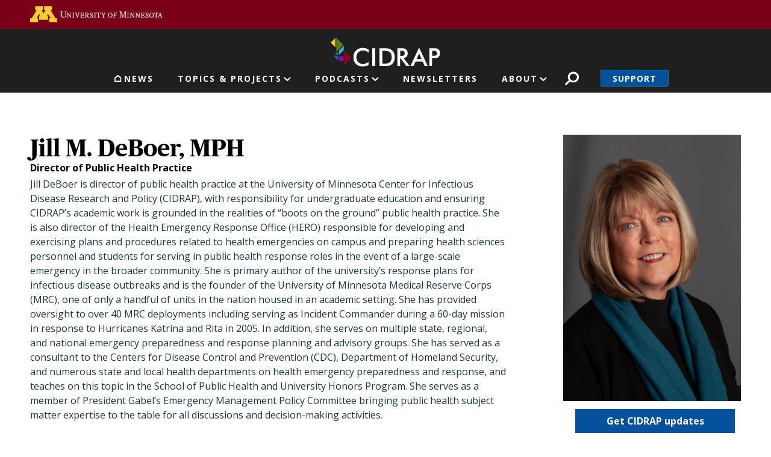

--- FILE ---
content_type: text/html; charset=UTF-8
request_url: https://www.cidrap.umn.edu/jill-m-deboer-mph
body_size: 13107
content:
<!DOCTYPE html>
<html lang="en" dir="ltr" prefix="og: https://ogp.me/ns#">
  <head>
    <meta charset="utf-8" />
<link rel="canonical" href="https://www.cidrap.umn.edu/jill-m-deboer-mph" />
<link rel="image_src" href="https://www.cidrap.umn.edu/themes/custom/cidrap_theme/images/cidrap-og-image.jpg" />
<meta property="og:url" content="https://www.cidrap.umn.edu/jill-m-deboer-mph" />
<meta property="og:title" content="Jill M. DeBoer, MPH" />
<meta property="og:image" content="https://www.cidrap.umn.edu/themes/custom/cidrap_theme/images/cidrap-og-image.jpg" />
<meta name="twitter:card" content="summary" />
<meta name="twitter:title" content="Jill M. DeBoer, MPH" />
<meta name="twitter:site" content="@CIDRAP" />
<meta name="twitter:image" content="https://www.cidrap.umn.edu/themes/custom/cidrap_theme/images/cidrap-og-image.jpg" />
<meta name="google-site-verification" content="NKY_Z7hWDxYZ4fbYk1K-r4deoOSstM2wOfCljMQ0i0g" />
<meta name="Generator" content="Drupal 10 (https://www.drupal.org)" />
<meta name="MobileOptimized" content="width" />
<meta name="HandheldFriendly" content="true" />
<meta name="viewport" content="width=device-width, initial-scale=1, shrink-to-fit=no" />
<script type="text/javascript">var type = "ss_bio"</script>
<meta http-equiv="x-ua-compatible" content="ie=edge" />
<link rel="icon" href="/themes/custom/cidrap_theme/favicon.ico" type="image/vnd.microsoft.icon" />
<script src="/sites/default/files/google_tag/cidrap.umn.edu/google_tag.script.js?t9chvf" defer></script>

    <title>Jill M. DeBoer, MPH | CIDRAP</title>
    <script type="application/ld+json">
    {
      "@context" : "https://schema.org",
      "@type" : "WebSite",
      "name" : "Center for Infectious Disease Research and Policy",
      "alternateName" : "CIDRAP",
      "url" : "https://www.cidrap.umn.edu/",
      "potentialAction": {
        "@type": "SearchAction",
        "target": {
          "@type": "EntryPoint",
          "urlTemplate": "https://www.cidrap.umn.edu/search?keywords={search_term_string}"
        },
        "query-input": "required name=search_term_string"
      }
    }
    </script>
    <link rel="stylesheet" media="all" href="/sites/default/files/css/css_mCPe45CL_EQZ6KQRqDDUEqC8p6DeCHD33RURuK76J7U.css?delta=0&amp;language=en&amp;theme=cidrap_theme&amp;include=eJyFj00KwyAQhS9kFXohGeOgktERZ0yb2zeUhEI32Tz43s_iLSUO6F4zVnSJOAA9RHcqLZkoLop_LkwG33pYq4tjdiB7oukwIB37LFfyc-xsfQYqkjGagdK5SdnQV2zT_bENzCp67O6bA2HtXJreVq8fsotidQEEzVbwJe6rtnKchB-sO2bc" />
<link rel="stylesheet" media="all" href="https://stackpath.bootstrapcdn.com/font-awesome/4.7.0/css/font-awesome.min.css" />
<link rel="stylesheet" media="all" href="/sites/default/files/css/css_WDnphEevlZhbOsj8bDxrMdI0go3rRylTZy2529XE7Q8.css?delta=2&amp;language=en&amp;theme=cidrap_theme&amp;include=eJyFj00KwyAQhS9kFXohGeOgktERZ0yb2zeUhEI32Tz43s_iLSUO6F4zVnSJOAA9RHcqLZkoLop_LkwG33pYq4tjdiB7oukwIB37LFfyc-xsfQYqkjGagdK5SdnQV2zT_bENzCp67O6bA2HtXJreVq8fsotidQEEzVbwJe6rtnKchB-sO2bc" />

    <script src="/sites/default/files/js/js_HFachL4j3bDm9zGJd_ZHYYIfk_56a42NYxQluCBjfxE.js?scope=header&amp;delta=0&amp;language=en&amp;theme=cidrap_theme&amp;include=eJxdjVEOgzAMQy8U6JGqULIuIjRVE9C6048Pqk3787NlO_HasEZ_0k4hiy4ok3kXLhnSb1ZV-oNFDFLDd6ecwxBAL78KW1jbUVHmG6GRVS3GJ8WdyhH-eF5U3fy6AHN0NudkY-PrfAB6jkDP"></script>
<script src="https://script.crazyegg.com/pages/scripts/0103/1236.js" async></script>

  </head>
  <body class="layout-no-sidebars page-node-20021 path-node node--type-ss-bio">
    <nav aria-label="Skip link">
      <a href="#main-content" class="visually-hidden focusable skip-link">
        Skip to main content
      </a>
    </nav>
    <noscript><iframe src="https://www.googletagmanager.com/ns.html?id=GTM-KGDGRT5" height="0" width="0" style="display:none;visibility:hidden"></iframe></noscript>
      <div class="dialog-off-canvas-main-canvas" data-off-canvas-main-canvas>
    <div id="page-wrapper">
  <div id="page">
          <header id="header" class="header-internal header no-banner" role="banner" aria-label="Site header">
                  <aside>  <section class="row region region-header-top">
    <div id="block-uofmheader" class="block block-cidrap block-u-of-m-header">
  
    
      <div class="content">
      <!DOCTYPE html>
<html lang="en">
	<head>
		<title>University of Minnesota</title>
	</head>
	<body>
		<!-- BEGIN HEADER -->
		<div class="umnhf" id="umnhf-h" role="banner">
			<!-- Skip Links: Give your nav and content elements the appropriate ID attributes -->
			<div id="skipLinks"><a href="#main-nav">Main navigation</a></div>
			<div class="printer"><div class="left"></div><div class="right"><strong>University of Minnesota</strong><br />http://twin-cities.umn.edu/<br />612-625-5000</div></div>
			<div class="umnhf" id="umnhf-h-mast">
				<a class="umnhf" id="umnhf-h-logo" href="http://twin-cities.umn.edu/"><span>Go to the U of M home page</span></a>
								<!-- Button below is for dropdown toggle, only visible on mobile screens. If using
							a non-dropdown version you can delete this tag -->
							</div>
			<!-- Twin Cities Campus CSE Code -->
					</div>
		<!-- END HEADER -->
		<a name="main-nav"></a>
		<a name="main-content"></a>
		<main id="umn-main" role="main">
		</main>
		<!-- BEGIN UofM FOOTER -->
		<!-- END UofM FOOTER -->
	</body>
</html>

    </div>
  </div>

  </section>
</aside>          <nav class="navbar navbar-expand-md" id="navbar-main">
                          <section class="header-top">
                  <section class="row region region-header-internal">
          <a href="/" title="Home" rel="home" class="navbar-brand">
              <img src="/themes/custom/cidrap_theme/logo-internal.svg" alt="Home" class="img-fluid d-inline-block align-top" />
            
    </a>
    
  </section>

              </section>
              <section class="header-bottom">
                  <nav role="navigation" aria-labelledby="block-mainnavigation-menu" id="block-mainnavigation" class="block block-menu navigation menu--main">
            
  <h2 class="sr-only" id="block-mainnavigation-menu">Main navigation</h2>
  

        
              <ul id="block-mainnavigation" block="block-mainnavigation" class="clearfix nav navbar-nav">
                                        <li class="nav-item nav-link-news">
                                        <a href="/" class="nav-link menu-level-0" data-drupal-link-system-path="&lt;front&gt;">News</a>
                        </li>
                                    <li class="nav-item menu-item--expanded dropdown nav-link-topics--projects">
                                                              <ul class="dropdown-menu">
                                              <li class="dropdown-item nav-link-antimicrobial-resistance">
                                        <a href="/antimicrobial-stewardship" class="menu-level-1" data-drupal-link-system-path="node/48">Antimicrobial Resistance</a>
                        </li>
                                    <li class="dropdown-item nav-link-covid-19">
                                        <a href="/covid-19" class="menu-level-1" data-drupal-link-system-path="node/178636">COVID-19</a>
                        </li>
                                    <li class="dropdown-item nav-link-chronic-wasting-disease">
                                        <a href="/chronic-wasting-disease" class="menu-level-1" data-drupal-link-system-path="node/166911">Chronic Wasting Disease</a>
                        </li>
                                    <li class="dropdown-item nav-link-influenza-">
                                        <a href="/influenza-general" class="menu-level-1" data-drupal-link-system-path="node/69">Influenza </a>
                        </li>
                                    <li class="dropdown-item nav-link-public-health-alerts">
                                        <a href="/public-health-alerts" class="menu-level-1">Public Health Alerts</a>
                        </li>
                                    <li class="dropdown-item nav-link-all-topics-a-z">
                                        <a href="/infectious-disease-topics" class="button menu-level-1" target="_self" data-drupal-link-system-path="node/1000028">All Topics A-Z</a>
                        </li>
                                    <li class="dropdown-item nav-link-coronavirus-vaccines-roadmap">
                                        <a href="/coronavirus-vaccines-roadmap" class="menu-level-1" data-drupal-link-system-path="node/1000170">Coronavirus Vaccines Roadmap</a>
                        </li>
                                    <li class="dropdown-item nav-link-influenza-vaccines-roadmap">
                                        <a href="https://ivr.cidrap.umn.edu/" class="menu-level-1">Influenza Vaccines Roadmap</a>
                        </li>
                                    <li class="dropdown-item nav-link-roadmaps-for-priority-pathogens">
                                        <a href="/roadmap-development" class="menu-level-1" data-drupal-link-system-path="node/1000169">Roadmaps for Priority Pathogens</a>
                        </li>
                                    <li class="dropdown-item nav-link-vaccine-integrity-project">
                                        <a href="https://vaxintegrity.cidrap.umn.edu/" class="menu-level-1">Vaccine Integrity Project</a>
                        </li>
                                    <li class="dropdown-item nav-link-cidrap-leadership-forum">
                                        <a href="/forum" class="menu-level-1" title="CIDRAP Leadership Forum" data-drupal-link-system-path="node/1000130">CIDRAP Leadership Forum</a>
                        </li>
                                    <li class="dropdown-item nav-link-">
                                        <span class="hide menu-level-1">.</span>
                        </li>
                                    <li class="dropdown-item nav-link-">
                                        <span class="hide menu-level-1">.</span>
                        </li>
        </ul>
  
            <span class="nav-link dropdown-toggle menu-level-0" aria-expanded="false" aria-haspopup="true" tabindex="0" role="button">Topics &amp; Projects</span>
                        </li>
                                    <li class="nav-item menu-item--expanded dropdown nav-link-podcasts">
                                                              <ul class="dropdown-menu">
                                              <li class="dropdown-item nav-link-antimicrobial-stewardship">
                                        <a href="/antimicrobial-stewardship/superbugs-you" class="menu-level-1" data-drupal-link-system-path="node/1000766">Antimicrobial Stewardship</a>
                        </li>
                                    <li class="dropdown-item nav-link-chronic-wasting-disease">
                                        <a href="/chronic-wasting-disease/cwd-pod" class="menu-level-1" data-drupal-link-system-path="node/1000067">Chronic Wasting Disease</a>
                        </li>
                                    <li class="dropdown-item nav-link-osterholm-update">
                                        <a href="/osterholm-update" class="menu-level-1">Osterholm Update</a>
                        </li>
        </ul>
  
            <span class="nav-link dropdown-toggle menu-level-0" aria-expanded="false" aria-haspopup="true" tabindex="0" role="button">Podcasts</span>
                        </li>
                                    <li class="nav-item nav-link-newsletters">
                                        <a href="/newsletter" class="nav-link menu-level-0">Newsletters</a>
                        </li>
                                    <li class="nav-item menu-item--expanded dropdown nav-link-about">
                                                              <ul class="dropdown-menu">
                                              <li class="dropdown-item nav-link-about-cidrap">
                                        <a href="/about-cidrap" class="menu-level-1" data-drupal-link-system-path="node/1000010">About CIDRAP</a>
                        </li>
                                    <li class="dropdown-item nav-link-cidrap-in-the-news">
                                        <a href="/cidrap-news" class="menu-level-1" data-drupal-link-system-path="node/1000013">CIDRAP in the News</a>
                        </li>
                                    <li class="dropdown-item nav-link-our-staff">
                                        <a href="/about-us/cidrap-staff" class="menu-level-1" data-drupal-link-system-path="node/1000014">Our Staff</a>
                        </li>
                                    <li class="dropdown-item nav-link-our-director">
                                        <a href="/michael-t-osterholdm-phd-mph" class="menu-level-1" data-drupal-link-system-path="node/20018">Our Director</a>
                        </li>
                                    <li class="dropdown-item nav-link-osterholm-in-the-press">
                                        <a href="/osterholm-quotes" class="menu-level-1" data-drupal-link-system-path="node/1000115">Osterholm in the Press</a>
                        </li>
                                    <li class="dropdown-item nav-link-shop-merchandise">
                                        <a href="https://www.mnalumnimarket.com/collections/cidrap?utm_source=website&amp;utm_medium=website&amp;utm_campaign=CIDRAPdonate&amp;utm_content=CIDRAP" class="menu-level-1">Shop Merchandise</a>
                        </li>
                                    <li class="dropdown-item nav-link-contact-us">
                                        <a href="/contact-us" class="menu-level-1" data-drupal-link-system-path="node/1000114">Contact Us</a>
                        </li>
        </ul>
  
            <span class="nav-link dropdown-toggle menu-level-0" aria-expanded="false" aria-haspopup="true" tabindex="0" role="button">About</span>
                        </li>
        </ul>
  


  </nav>
<div id="block-cidrapsecondarynav" class="block block-cidrap block-cidrap-secondary">
  
    
      <div class="content">
        <button  data-target="#overlay-search" data-toggle="modal" type="button">Search</button>
  <div  aria-hidden="hidden" aria-labelledby="overlay-title-search" class="modal fade search" id="overlay-search" tabindex="-1">
    <div class="modal-dialog" role="document">
      <div class="modal-header">
        <h2  class="modal-title sr-only" id="overlay-title-search"></h2>
        <button type="button" class="close" data-dismiss="modal" aria-label="Close">
          <span>CLOSE</span>
        </button>
      </div>
      <div class="modal-content">
        
<form class="cidrap-search-form" data-drupal-selector="cidrap-search-form" action="/search" method="get" id="cidrap-search-form" accept-charset="UTF-8">
  



          <fieldset class="js-form-item js-form-type-search form-type-search js-form-item-keywords form-item-keywords form-no-label form-group">
          <label for="edit-keywords" class="sr-only">Search</label>
                    <input title="Search by keyword" placeholder="Search by keyword" data-drupal-selector="edit-keywords" type="search" id="edit-keywords" name="keywords" value="" size="15" maxlength="128" class="form-search form-control" />

                      </fieldset>
<div data-drupal-selector="edit-actions" class="form-actions js-form-wrapper form-group" id="edit-actions"><input data-drupal-selector="edit-submit" type="submit" id="edit-submit" value="Search" class="button js-form-submit form-submit btn btn-primary form-control" />
</div>

</form>

      </div>
    </div>
  </div>
  
              <ul class="clearfix nav">
                    <li class="nav-item">
                <a href="/support" class="nav-link nav-link--support" data-drupal-link-system-path="node/1000017">Support</a>
              </li>
        </ul>
  


    </div>
  </div>
<div id="block-responsivemenumobileicon" class="responsive-menu-toggle-wrapper responsive-menu-toggle block block-responsive-menu block-responsive-menu-toggle">
  
    
      <div class="content">
      <a id="toggle-icon" class="toggle responsive-menu-toggle-icon" title="Menu" href="#off-canvas">
  <span class="icon"></span><span class="label">Menu</span>
</a>
    </div>
  </div>

              </section>
                      </nav>
              </header>
        <a id="main-content" tabindex="-1"></a>
              <div class="highlighted">
        <aside class="container section clearfix" role="complementary">
            <div data-drupal-messages-fallback class="hidden"></div>


        </aside>
      </div>
            <div id="main-wrapper" class="layout-main-wrapper clearfix">
              <div id="main" class="container">
          
          <div class="row row-offcanvas row-offcanvas-left clearfix">
              <main class="main-content col" id="content" role="main">
                <section class="section">
                    <div class="node node--type-ss-bio node--view-mode-full ds-2col clearfix">

  

  <div class="group-left">
        
      <h1>Jill M. DeBoer, MPH</h1>
      
  


            <div class="field field--name-field-bio-position field--type-string field--label-hidden field__item">Director of Public Health Practice</div>
      
            <div class="clearfix text-formatted field field--name-field-body field--type-text-long field--label-hidden field__item"><p>Jill DeBoer is director of public health practice at the University of Minnesota Center for Infectious Disease Research and Policy (CIDRAP), with responsibility for undergraduate education and ensuring CIDRAP’s academic work is grounded in the realities of “boots on the ground” public health practice. She is also director of the Health Emergency Response Office (HERO) responsible for developing and exercising plans and procedures related to health emergencies on campus and preparing health sciences personnel and students for serving in public health response roles in the event of a large-scale emergency in the broader community. She is primary author of the university’s response plans for infectious disease outbreaks and is the founder of the University of Minnesota Medical Reserve Corps (MRC), one of only a handful of units in the nation housed in an academic setting. She has provided oversight to over 40 MRC deployments including serving as Incident Commander during a 60-day mission in response to Hurricanes Katrina and Rita in 2005. In addition, she serves on multiple state, regional, and national emergency preparedness and response planning and advisory groups. She has served as a consultant to the Centers for Disease Control and Prevention (CDC), Department of Homeland Security, and numerous state and local health departments on health emergency preparedness and response, and teaches on this topic in the School of Public Health and University Honors Program. She serves as a member of President Gabel’s Emergency Management Policy Committee bringing public health subject matter expertise to the table for all discussions and decision-making activities.</p>

<p>Ms. DeBoer worked for the Minnesota Department of Health (MDH) for 15 years before joining the University of Minnesota in June 2002. For most of her time at MDH, she held the position of section chief of the AIDS/STD Prevention Services Section with responsibility for a wide range of public health programs including disease surveillance, primary prevention, mass media, counseling and testing, partner notification, and noncompliant patient management. She also served as a frequent consultant to the CDC and Institute of Medicine on a wide variety of topics including prevention of perinatal HIV infection, prevention and control of sexually transmitted diseases (STDs), and HIV/AIDS policy development. She has served as principal investigator on multiple federal grants related to HIV, STDs, and viral hepatitis. As an officer of the National Alliance of State and Territorial AIDS Directors and a founding member and officer of the National Coalition of STD Directors, Ms. DeBoer influenced national policy and planning related to high-profile and often controversial issues. Ms. DeBoer assumed the position of director of the Office of Planning within the MDH Infectious Disease Epidemiology Prevention and Control Division following the events of September 2001. In that capacity, she was responsible for the coordination of Minnesota's public health emergency preparedness and response planning. Prior to her work in public health, Ms. DeBoer was a member of the University of Minnesota Human Development Psychobiology Lab research team studying stress and coping in infants and young children.</p></div>
      
  </div>

  <div class="group-right">
    
            <div class="field field--name-field-image field--type-image field--label-hidden field__item">  <img src="/sites/default/files/styles/bio_detail/public/images/bios/CIDRAPnov22-36.jpg?itok=JuynXJUr" width="700" height="1050" alt="Jill DeBoer headshot" loading="lazy" class="image-style-bio-detail" />


</div>
      
  </div>

</div>



                    <section class="row region region-below-content">
    <div class="views-element-container block block-views block-views-blockunderwriters-block-1" id="block-views-block-underwriters-block-1">
  
      <h2>Our underwriters</h2>
    
      <div class="content">
      <div><div class="view view-underwriters view-id-underwriters view-display-id-block_1 js-view-dom-id-3fee168d423ad82185955c3ac26193bd5be9f002da6b8f735f2b9556754dc125">
  
    
          <div class="attachment attachment-before">
      <div class="views-element-container"></div>

    </div>
  
      <div class="view-content row">
          <div class="views-row">
    <div class="views-field views-field-rendered-entity"><span class="field-content"><div class="node node--type-underwriter-group node--view-mode-default ds-1col clearfix">

  

  
            <div class="field field--name-node-title field--type-ds field--label-hidden field__item"><h3>
  Unrestricted financial support provided by
</h3>
</div>
      
      <div class="field field--name-field-underwriters field--type-entity-reference field--label-hidden field__items">
              <div class="field__item"><div class="views-element-container"><div class="view view-underwriters-group view-id-underwriters_group view-display-id-default js-view-dom-id-ccbc0bf8790efce43bcef6b7340756aa346ad87a8be945fd9b9213b6e066186e">
  
    
      
      <div class="view-content row">
        <div>
    <div class="views-row">
    <div class="views-field views-field-rendered-entity"><span class="field-content"><div class="media media--type-underwriter media--view-mode-default image-size-98 ds-1col clearfix">

  

    <a href="https://bentsonfoundation.org" class="field-group-link">
            <div class="field field--name-field-media-image-2 field--type-image field--label-hidden field__item">  <img src="/sites/default/files/underwriters/BentsonFound%20Logo%20RGB%200612.jpg" width="750" height="600" alt="Bentson Foundation logo" loading="lazy" />

</div>
      
            <div class="field field--name-field-underwriter-type field--type-string field--label-hidden field__item">Principal Underwriter</div>
      </a>
  
</div>

</span></div>
  </div>
  </div>
  <div>
    <div class="views-row">
    <div class="views-field views-field-rendered-entity"><span class="field-content"><div class="media media--type-underwriter media--view-mode-default image-size-72 ds-1col clearfix">

  

    <a href="https://www.unorthodoxphilanthropy.org/" class="field-group-link">
            <div class="field field--name-field-media-image-2 field--type-image field--label-hidden field__item">  <img src="/sites/default/files/underwriters/up-4166734.jpeg" width="111" height="100" alt="Unorthodox Philanthropy logo" loading="lazy" />

</div>
      
            <div class="field field--name-field-underwriter-type field--type-string field--label-hidden field__item">Leading Underwriter</div>
      </a>
  
</div>

</span></div>
  </div>
    <div class="views-row">
    <div class="views-field views-field-rendered-entity"><span class="field-content"><div class="media media--type-underwriter media--view-mode-default image-size-64 ds-1col clearfix">

  

    <a href="https://www.3m.com" class="field-group-link">
            <div class="field field--name-field-media-image-2 field--type-image field--label-hidden field__item">  <img src="/sites/default/files/underwriters/3M%20logo.jpg" width="5816" height="3428" alt="3M Logo" loading="lazy" />

</div>
      
            <div class="field field--name-field-underwriter-type field--type-string field--label-hidden field__item">Major Underwriter</div>
      </a>
  
</div>

</span></div>
  </div>
    <div class="views-row">
    <div class="views-field views-field-rendered-entity"><span class="field-content"><div class="media media--type-underwriter media--view-mode-default image-size-82 ds-1col clearfix">

  

    <a href="https://www.gilead.com/" class="field-group-link">
            <div class="field field--name-field-media-image-2 field--type-image field--label-hidden field__item">  <img src="/sites/default/files/underwriters/Gilead.IDtag%202C.pos_.jpg" width="1612" height="600" alt="Gilead Logo" loading="lazy" />

</div>
      
            <div class="field field--name-field-underwriter-type field--type-string field--label-hidden field__item">Supporting Underwriter</div>
      </a>
  
</div>

</span></div>
  </div>
    <div class="views-row">
    <div class="views-field views-field-rendered-entity"><span class="field-content"><div class="media media--type-underwriter media--view-mode-default image-size-100 ds-1col clearfix">

  

  <span>  
            <div class="field field--name-field-media-image-2 field--type-image field--label-hidden field__item">  <img src="/sites/default/files/underwriters/avr-logo.png" width="500" height="127" alt="Albert Victor Ravenholt Fund" loading="lazy" />

</div>
      
            <div class="field field--name-field-underwriter-type field--type-string field--label-hidden field__item">Supporting Underwriter</div>
      
  </span>
</div>

</span></div>
  </div>
  </div>

    </div>
  
          </div>
</div>
</div>
          </div>
  

</div>

</span></div>
  </div>

    </div>
  
            <div class="view-footer">
      <a href="/support-cidrap" class="mellow-gray-button">Become an Underwriter</a>
    </div>
    </div>
</div>

    </div>
  </div>

  </section>

                </section>
              </main>
                                  </div>
        </div>
          </div>
        <footer class="site-footer">
              <div class="container">
                      <div class="site-footer__top clearfix">
                <section class="row region region-footer-first">
    <div id="block-footer" class="block block-block-content block-block-content3b70dbae-64dd-4492-b11f-a4b54d192416">
  
    
      <div class="content">
      <div class="block-content block-content--type-footer block-content--view-mode-full ds-stacked-two-column-w-header clearfix">

  

  <div class="group-header">
    
            <div class="field field--name-field-call-to-action field--type-entity-reference-revisions field--label-hidden field__item"><div class="paragraph paragraph--type-call-to-action paragraph--view-mode-default text-color-light width-full margin-above-medium ds-3col-equal clearfix">

  

  <div class="group-left">
    
            <div class="field field--name-field-background-image-cta field--type-entity-reference field--label-hidden field__item"><div class="media media--type-call-to-action-background media--view-mode-default ds-1col clearfix">

  

  
            <div class="field field--name-field-media-image-1 field--type-image field--label-hidden field__item">  <img src="/sites/default/files/2022-08/bordetella-pertussis-maroon.jpg" width="2000" height="1125" alt="Bordetella pertussis - Maroon" loading="lazy" />

</div>
      

</div>

</div>
      
  </div>

  <div class="group-middle">
        
      <h2><p>Help make CIDRAP's vital work possible</p>
</h2>
      
  


  </div>

  <div class="group-right">
    
            <div class="field field--name-field-link field--type-link field--label-hidden field__item"><a href="/support">Support Us</a></div>
      
  </div>

</div>

</div>
      
  </div>

  <div class="group-first-row">
    <div class="group-left-top">
          
            <ul  class="footer-links">
            <li><a href="/">Home</a></li>
      <li><a href="/editorial-policy" hreflang="en">Editorial policy</a></li>
      <li><a href="/search">Search news</a></li>
      
      </ul>
  


    </div>

    <div class="group-right-top">
      
      <div class="field field--name-field-social-links field--type-entity-reference field--label-hidden field__items">
              <div class="field__item"><div>
  
  <a href="/cidrap-facebook" class="field-group-link">
            <div class="field field--name-field-media-image field--type-image field--label-hidden field__item">  <img src="/sites/default/files/social-icons/facebook.svg" alt="Visit us on Facebook" loading="lazy" />

</div>
      </a>
</div>
</div>
              <div class="field__item"><div>
  
  <a href="/cidrap-twitter" class="field-group-link">
            <div class="field field--name-field-media-image field--type-image field--label-hidden field__item">  <img src="/sites/default/files/social-icons/twitter_0.svg" alt="Twitter" loading="lazy" />

</div>
      </a>
</div>
</div>
              <div class="field__item"><div>
  
  <a href="https://www.cidrap.umn.edu/cidrap-bluesky" class="field-group-link">
            <div class="field field--name-field-media-image field--type-image field--label-hidden field__item">  <img src="/sites/default/files/social-icons/bluesky.svg" alt="Bluesky" loading="lazy" />

</div>
      </a>
</div>
</div>
              <div class="field__item"><div>
  
  <a href="/cidrap-youtube" class="field-group-link">
            <div class="field field--name-field-media-image field--type-image field--label-hidden field__item">  <img src="/sites/default/files/social-icons/youtube.svg" alt="Youtube" loading="lazy" />

</div>
      </a>
</div>
</div>
              <div class="field__item"><div>
  
  <a href="https://www.linkedin.com/company/center-for-infectious-disease-research-and-policy-cidrap-?original_referer=https%3A//www.google.com/" class="field-group-link">
            <div class="field field--name-field-media-image field--type-image field--label-hidden field__item">  <img src="/sites/default/files/social-icons/linkedin.svg" alt="Linkedin" loading="lazy" />

</div>
      </a>
</div>
</div>
              <div class="field__item"><div>
  
  <a href="/rss-feeds" class="field-group-link">
            <div class="field field--name-field-media-image field--type-image field--label-hidden field__item">  <img src="/sites/default/files/social-icons/rss-icon-blue.svg" alt="RSS" loading="lazy" />

</div>
      </a>
</div>
</div>
          </div>
  
    </div>
  </div>

  <div class="group-second-row">
    <div class="group-left-bottom">
      
            <div class="clearfix text-formatted field field--name-field-left-column field--type-text-long field--label-hidden field__item"><h2>Contact Us</h2><p>CIDRAP - Center for Infectious Disease Research &amp; Policy<br>Research and Innovation Office, University of Minnesota, Minneapolis, MN</p><p><a class="button" href="/contact-us" data-entity-type="node" data-entity-uuid="e36ec3b3-e820-42fb-badb-7f4c95bf3fea" data-entity-substitution="canonical" title="Contact Us">Email us</a></p><p>© 2026 Regents of the University of Minnesota. All rights Reserved.<br>The University of Minnesota is an equal opportunity educator and employer</p><p><a href="https://research.umn.edu/" target="_blank" title="Research and Innovation Office">Research and Innovation Office</a>&nbsp;| &nbsp;&nbsp;<a href="http://www.umn.edu/twincities/contact/" target="_blank" title="Contact U of M">Contact U of M</a> &nbsp;| &nbsp;<a href="/privacy-policy" title="Privacy Policy" data-entity-type="node" data-entity-uuid="4a51a977-f64a-49bf-baaf-8fae07ac8355" data-entity-substitution="canonical">Privacy Policy</a></p></div>
      
    </div>

    <div class="group-right-bottom">
      
            <div class="clearfix text-formatted field field--name-field-right-column field--type-text-long field--label-hidden field__item"><p><a class="button" href="/newsletter">Newsletter subscribe</a></p></div>
      
    </div>
  </div>

</div>


    </div>
  </div>
<div id="block-cidrappersistentnewsletter" class="block block-cidrap block-cidrap-persistent-newsletter">
  
    
      <div class="content">
      <button class="toggle-newsletter">
  Get CIDRAP updates
</button>
<div><!-- Begin Mailchimp Signup Form -->
  <!-- <link href="//cdn-images.mailchimp.com/embedcode/classic-10_7.css" rel="stylesheet" type="text/css"> -->
  <style type="text/css">
    #mc_embed_signup{background:#fff; clear:left; font:14px Helvetica,Arial,sans-serif; }
    /* Add your own Mailchimp form style overrides in your site stylesheet or in this style block.
       We recommend moving this block and the preceding CSS link to the HEAD of your HTML file. */
  </style>
  <div id="mc_embed_signup">
  <form action="https://umn.us7.list-manage.com/subscribe/post?u=2270dad0ca9a98ed6ea074c15&amp;id=2e2e4b5cf1" method="post" id="mc-embedded-subscribe-form" name="mc-embedded-subscribe-form" class="validate" target="_blank" novalidate>
      <div id="mc_embed_signup_scroll">
    
  <h2>Choose newsletters</h2>
  <div class="select-all">
    <label><input type="checkbox" id="newsletters-select-all"> Select all</label>
  </div>
  <div class="mc-field-group input-group newsletters">

      <ul>
        <li class="daily-headlines">
          <label for="mce-group[301]-301-0">
            <input type="checkbox" value="1" name="group[301][1]" id="mce-group[301]-301-0">
            Daily Headlines
          </label>
        </li>

        <li class="asp">
          <label for="mce-group[301]-301-4">
            <input type="checkbox" value="256" name="group[301][256]" id="mce-group[301]-301-4">
            Antimicrobial Stewardship Newsletter
          </label>
        </li>

        <li class="cwd">
          <label for="mce-group[301]-301-5">
            <input type="checkbox" value="1024" name="group[301][1024]" id="mce-group[301]-301-5">
            Chronic Wasting Disease Newsletter
          </label>
        </li>

        <li class="flu-vaccines-roadmap">
          <label for="mce-group[301]-301-7">
            <input type="checkbox" value="32768" name="group[301][32768]" id="mce-group[301]-301-7">
            Flu Vaccine Roadmap Newsletter
          </label>
        </li>

        <li class="rds">
          <label for="mce-group[301]-301-6">
            <input type="checkbox" value="16384" name="group[301][16384]" id="mce-group[301]-301-6">
            Resilient Drug Supply Newsletter
          </label>
        </li>

      </ul>
  </div>
  <div class="mc-field-group email">
    <label for="mce-EMAIL" class="sr-only">Email
  </label>
    <input type="email" value="" name="EMAIL" class="required email" id="mce-EMAIL" placeholder="Email address">
  </div>
  <div class="mc-field-group input-group" style="display: none;">
      <strong>Email Format </strong>
      <ul><li><input type="radio" value="html" name="EMAILTYPE" id="mce-EMAILTYPE-0" checked="checked"><label for="mce-EMAILTYPE-0">html</label></li>
  <li><input type="radio" value="text" name="EMAILTYPE" id="mce-EMAILTYPE-1"><label for="mce-EMAILTYPE-1">text</label></li>
  </ul>
  </div>
    <div id="mce-responses" class="clear">
      <div class="response" id="mce-error-response" style="display:none"></div>
      <div class="response" id="mce-success-response" style="display:none"></div>
    </div>    <!-- real people should not fill this in and expect good things - do not remove this or risk form bot signups-->
      <div style="position: absolute; left: -5000px;" aria-hidden="true"><input type="text" name="b_2270dad0ca9a98ed6ea074c15_2e2e4b5cf1" tabindex="-1" value=""></div>
      <div class="clear"><input type="submit" value="Subscribe" name="subscribe" id="mc-embedded-subscribe" class="button"></div>
      </div>
  </form>
  </div>
  <script type='text/javascript' src='//s3.amazonaws.com/downloads.mailchimp.com/js/mc-validate.js'></script><script type='text/javascript'>(function($) {window.fnames = new Array(); window.ftypes = new Array();fnames[0]='EMAIL';ftypes[0]='email';fnames[2]='MMERGE2';ftypes[2]='text';fnames[3]='MMERGE3';ftypes[3]='text';fnames[4]='MMERGE4';ftypes[4]='text';fnames[1]='MMERGE1';ftypes[1]='dropdown';fnames[5]='MMERGE5';ftypes[5]='text';}(jQuery));var $mcj = jQuery.noConflict(true);</script>
  <!--End mc_embed_signup-->
</div>
    </div>
  </div>

  </section>

              
              
              
            </div>
                            </div>
          </footer>
  </div>
</div>

  </div>

    <div class="off-canvas-wrapper"><div id="off-canvas">
              <ul>
                    <li class="menu-item--_55ba26c-2770-49cb-893c-2bb3a3a75f06 menu-name--main">
        <a href="/" data-drupal-link-system-path="&lt;front&gt;">News</a>
              </li>
                <li class="menu-item--a00b1f30-667d-486a-8b92-39677375aa43 menu-name--main">
        <span>Topics &amp; Projects</span>
                                <ul>
                    <li class="menu-item--e443bd14-8ba4-4c3d-bc55-140da1cf46ad menu-name--main">
        <a href="/antimicrobial-stewardship" data-drupal-link-system-path="node/48">Antimicrobial Resistance</a>
              </li>
                <li class="menu-item--aa915c92-2236-4b3c-94dc-7c03f4378882 menu-name--main">
        <a href="/covid-19" data-drupal-link-system-path="node/178636">COVID-19</a>
              </li>
                <li class="menu-item--c6a2752b-c202-49bb-bbbd-99ce02b91660 menu-name--main">
        <a href="/chronic-wasting-disease" data-drupal-link-system-path="node/166911">Chronic Wasting Disease</a>
              </li>
                <li class="menu-item--_dc84e14-56d4-4a11-bef3-39fffa5c46cf menu-name--main">
        <a href="/influenza-general" data-drupal-link-system-path="node/69">Influenza </a>
              </li>
                <li class="menu-item--e1077b6d-2b6a-4553-8f5c-fddf97b3d2e4 menu-name--main">
        <a href="/public-health-alerts">Public Health Alerts</a>
              </li>
                <li class="menu-item--_9e460a8-15c2-45a2-81d5-067158636204 menu-name--main">
        <a href="/infectious-disease-topics" class="button" target="_self" data-drupal-link-system-path="node/1000028">All Topics A-Z</a>
              </li>
                <li class="menu-item--dea01613-f191-4e59-a4d1-e8ef81cf0b97 menu-name--main">
        <a href="/coronavirus-vaccines-roadmap" data-drupal-link-system-path="node/1000170">Coronavirus Vaccines Roadmap</a>
              </li>
                <li class="menu-item--_6199abc-3a13-4398-82e4-8290053ff4c2 menu-name--main">
        <a href="https://ivr.cidrap.umn.edu/">Influenza Vaccines Roadmap</a>
              </li>
                <li class="menu-item--_a6d5b13-282c-4a4b-8e9b-14f784b680b9 menu-name--main">
        <a href="/roadmap-development" data-drupal-link-system-path="node/1000169">Roadmaps for Priority Pathogens</a>
              </li>
                <li class="menu-item--_e9211bb-1ed5-40ef-99e1-c54641dca1af menu-name--main">
        <a href="https://vaxintegrity.cidrap.umn.edu/">Vaccine Integrity Project</a>
              </li>
                <li class="menu-item--_731efa8-b9c2-4763-a39c-dbf20f79500c menu-name--main">
        <a href="/forum" title="CIDRAP Leadership Forum" data-drupal-link-system-path="node/1000130">CIDRAP Leadership Forum</a>
              </li>
                <li class="menu-item--_c73ce89-f858-4640-b3ee-9ba04ec4852d menu-name--main">
        <span class="hide">.</span>
              </li>
                <li class="menu-item--_4c107d5-1afe-4575-a7e1-833c383b29c5 menu-name--main">
        <span class="hide">.</span>
              </li>
        </ul>
  
              </li>
                <li class="menu-item--_929c5eb-6720-4e15-bff5-372cf86cae0a menu-name--main">
        <span>Podcasts</span>
                                <ul>
                    <li class="menu-item--_99c6fc4-2489-4d76-809a-80d3d852f0f2 menu-name--main">
        <a href="/antimicrobial-stewardship/superbugs-you" data-drupal-link-system-path="node/1000766">Antimicrobial Stewardship</a>
              </li>
                <li class="menu-item--_1fc60b6-d21d-46c6-aaba-33f5a4d1933d menu-name--main">
        <a href="/chronic-wasting-disease/cwd-pod" data-drupal-link-system-path="node/1000067">Chronic Wasting Disease</a>
              </li>
                <li class="menu-item--_70c9872-5fb0-43ae-b678-6144873a1bef menu-name--main">
        <a href="/osterholm-update">Osterholm Update</a>
              </li>
        </ul>
  
              </li>
                <li class="menu-item--_7682ea4-ac6a-4c7c-9049-a6186326ba0d menu-name--main">
        <a href="/newsletter">Newsletters</a>
              </li>
                <li class="menu-item--_d52bf06-9fba-4b69-a994-a3a74ecd617f menu-name--main">
        <span>About</span>
                                <ul>
                    <li class="menu-item--_7739306-8d52-4cfb-b9ee-97eb0e4204be menu-name--main">
        <a href="/about-cidrap" data-drupal-link-system-path="node/1000010">About CIDRAP</a>
              </li>
                <li class="menu-item--_69f00d2-6215-42ae-be45-7e032c40d1c3 menu-name--main">
        <a href="/cidrap-news" data-drupal-link-system-path="node/1000013">CIDRAP in the News</a>
              </li>
                <li class="menu-item--_2dfcc08-84da-4edc-b089-a11a8ea76313 menu-name--main">
        <a href="/about-us/cidrap-staff" data-drupal-link-system-path="node/1000014">Our Staff</a>
              </li>
                <li class="menu-item--_fc20f0c-d66d-4a4e-8c25-8bcc5152ba8f menu-name--main">
        <a href="/michael-t-osterholdm-phd-mph" data-drupal-link-system-path="node/20018">Our Director</a>
              </li>
                <li class="menu-item--_3a5845a-5b09-4cdf-89a2-1ece19e612d8 menu-name--main">
        <a href="/osterholm-quotes" data-drupal-link-system-path="node/1000115">Osterholm in the Press</a>
              </li>
                <li class="menu-item--_e591673-834d-4954-b987-5346dfac42e6 menu-name--main">
        <a href="https://www.mnalumnimarket.com/collections/cidrap?utm_source=website&amp;utm_medium=website&amp;utm_campaign=CIDRAPdonate&amp;utm_content=CIDRAP">Shop Merchandise</a>
              </li>
                <li class="menu-item--_e68ee7d-5db9-4883-8231-65622eae3756 menu-name--main">
        <a href="/contact-us" data-drupal-link-system-path="node/1000114">Contact Us</a>
              </li>
        </ul>
  
              </li>
                <li class="menu-item--_c5d9340-dbe5-4176-8134-67b48f80d509 menu-name--mobile">
        <a href="/support" data-drupal-link-system-path="node/1000017">Donate</a>
              </li>
        </ul>
  

</div></div>
    <script type="application/json" data-drupal-selector="drupal-settings-json">{"path":{"baseUrl":"\/","pathPrefix":"","currentPath":"node\/20021","currentPathIsAdmin":false,"isFront":false,"currentLanguage":"en"},"pluralDelimiter":"\u0003","suppressDeprecationErrors":true,"responsive_menu":{"position":"left","theme":"theme-light","pagedim":"pagedim","modifyViewport":true,"use_bootstrap":true,"breakpoint":"all and (min-width: 1090px)","drag":false},"multiselect":{"widths":250},"data":{"extlink":{"extTarget":true,"extTargetAppendNewWindowLabel":"(opens in a new window)","extTargetNoOverride":false,"extNofollow":false,"extTitleNoOverride":false,"extNoreferrer":true,"extFollowNoOverride":false,"extClass":"0","extLabel":"(link is external)","extImgClass":false,"extSubdomains":false,"extExclude":"","extInclude":"","extCssExclude":"","extCssInclude":"","extCssExplicit":"","extAlert":false,"extAlertText":"This link will take you to an external web site. We are not responsible for their content.","extHideIcons":false,"mailtoClass":"0","telClass":"","mailtoLabel":"(link sends email)","telLabel":"(link is a phone number)","extUseFontAwesome":false,"extIconPlacement":"append","extPreventOrphan":false,"extFaLinkClasses":"fa fa-external-link","extFaMailtoClasses":"fa fa-envelope-o","extAdditionalLinkClasses":"","extAdditionalMailtoClasses":"","extAdditionalTelClasses":"","extFaTelClasses":"fa fa-phone","whitelistedDomains":[],"extExcludeNoreferrer":""}},"field_group":{"link":{"mode":"default","context":"view","settings":{"classes":"","show_empty_fields":false,"id":"","target":"field_link","custom_uri":"","target_attribute":"default"}}},"statistics":{"data":{"nid":"20021"},"url":"\/core\/modules\/statistics\/statistics.php"},"ajaxTrustedUrl":{"\/search":true},"user":{"uid":0,"permissionsHash":"af5b2bc33893342390f941cdef1ef87ade50a72c7ceaa26fbb1fc3d00368a27f"}}</script>
<script src="/sites/default/files/js/js_mdi0iAYmi7QRqvU9kDBwqqK__fjdg2xD8-wBhVtLrb0.js?scope=footer&amp;delta=0&amp;language=en&amp;theme=cidrap_theme&amp;include=eJxdjVEOgzAMQy8U6JGqULIuIjRVE9C6048Pqk3787NlO_HasEZ_0k4hiy4ok3kXLhnSb1ZV-oNFDFLDd6ecwxBAL78KW1jbUVHmG6GRVS3GJ8WdyhH-eF5U3fy6AHN0NudkY-PrfAB6jkDP"></script>

  </body>
</html>


--- FILE ---
content_type: image/svg+xml
request_url: https://www.cidrap.umn.edu/sites/default/files/social-icons/bluesky.svg
body_size: 464
content:
<svg version="1.2" xmlns="http://www.w3.org/2000/svg" viewBox="0 0 40 40" width="40" height="40">
	<title>facebook-svg</title>
	<defs>
		<image width="64" height="72" id="img1" href="[data-uri]"/>
	</defs>
	<style>
		.s0 { fill: #ffffff } 
	</style>
	<g id="Group_449">
		<g id="social_2">
			<path id="Ellipse_12" class="s0" d="m20 40c-11.1 0-20-8.9-20-20 0-11.1 8.9-20 20-20 11.1 0 20 8.9 20 20 0 11.1-8.9 20-20 20z"/>
		</g>
		<use id="bluesky" href="#img1" transform="matrix(.348,0,0,.348,9,8)"/>
	</g>
</svg>

--- FILE ---
content_type: image/svg+xml
request_url: https://www.cidrap.umn.edu/sites/default/files/social-icons/linkedin.svg
body_size: 104
content:
<svg id="Group_452" data-name="Group 452" xmlns="http://www.w3.org/2000/svg" xmlns:xlink="http://www.w3.org/1999/xlink" width="40" height="40" viewBox="0 0 40 40">
  <defs>
    <clipPath id="clip-path">
      <rect id="Rectangle_1541" data-name="Rectangle 1541" width="18" height="17" transform="translate(0.025 -0.119)" fill="#06519b"/>
    </clipPath>
  </defs>
  <circle id="Ellipse_12" data-name="Ellipse 12" cx="20" cy="20" r="20" fill="#fff"/>
  <g id="Group_423" data-name="Group 423" transform="translate(10.975 11.119)">
    <g id="Group_422" data-name="Group 422" clip-path="url(#clip-path)">
      <path id="Path_1206" data-name="Path 1206" d="M5,4H8.568V5.828h.052A3.954,3.954,0,0,1,12.142,4C15.908,4,16.6,6.344,16.6,9.393V15.6h-3.72V10.1c0-1.313-.027-3-1.934-3C9.014,7.1,8.717,8.526,8.717,10v5.6H5Z" transform="translate(1.447 1.157)" fill="#06519b"/>
      <rect id="Rectangle_1540" data-name="Rectangle 1540" width="4" height="12" transform="translate(0.025 4.881)" fill="#06519b"/>
      <path id="Path_1207" data-name="Path 1207" d="M3.868,1.934A1.934,1.934,0,1,1,1.934,0,1.935,1.935,0,0,1,3.868,1.934" fill="#06519b"/>
    </g>
  </g>
</svg>


--- FILE ---
content_type: image/svg+xml
request_url: https://www.cidrap.umn.edu/sites/default/files/social-icons/facebook.svg
body_size: 32
content:
<svg xmlns="http://www.w3.org/2000/svg" xmlns:xlink="http://www.w3.org/1999/xlink" width="40" height="40" viewBox="0 0 40 40">
  <defs>
    <clipPath id="clip-path">
      <rect id="Rectangle_1537" data-name="Rectangle 1537" width="10" height="22" transform="translate(0.271 -0.457)" fill="#06519b"/>
    </clipPath>
  </defs>
  <g id="Group_449" data-name="Group 449" transform="translate(-1080 -21)">
    <g id="social_2" data-name="social 2" transform="translate(1080 21)">
      <circle id="Ellipse_12" data-name="Ellipse 12" cx="20" cy="20" r="20" fill="#fff"/>
    </g>
    <g id="Group_416" data-name="Group 416" transform="translate(1094.729 30.457)" clip-path="url(#clip-path)">
      <path id="Path_1203" data-name="Path 1203" d="M7.248,3.954h3.295V0H7.248A4.618,4.618,0,0,0,2.636,4.613V6.589H0v3.954H2.636V21.086H6.589V10.543H9.884l.659-3.954H6.589V4.613a.668.668,0,0,1,.659-.659" fill="#06519b"/>
    </g>
  </g>
</svg>


--- FILE ---
content_type: image/svg+xml
request_url: https://www.cidrap.umn.edu/sites/default/files/social-icons/youtube.svg
body_size: 89
content:
<svg id="Group_451" data-name="Group 451" xmlns="http://www.w3.org/2000/svg" xmlns:xlink="http://www.w3.org/1999/xlink" width="40" height="40" viewBox="0 0 40 40">
  <defs>
    <clipPath id="clip-path">
      <rect id="Rectangle_1539" data-name="Rectangle 1539" width="20.511" height="14.428" transform="translate(0 0)" fill="#06519b"/>
    </clipPath>
  </defs>
  <circle id="Ellipse_12" data-name="Ellipse 12" cx="20" cy="20" r="20" fill="#fff"/>
  <g id="Group_420" data-name="Group 420" transform="translate(9.745 12.786)" clip-path="url(#clip-path)">
    <path id="Path_1205" data-name="Path 1205" d="M20.3,3.113a4.414,4.414,0,0,0-.817-2.035A2.937,2.937,0,0,0,17.43.209C14.562,0,10.255,0,10.255,0h-.008S5.941,0,3.072.209a2.941,2.941,0,0,0-2.055.869A4.392,4.392,0,0,0,.2,3.113,31.2,31.2,0,0,0,0,6.434V7.99a31.3,31.3,0,0,0,.2,3.322,4.446,4.446,0,0,0,.813,2.036,3.493,3.493,0,0,0,2.264.877c1.642.156,6.975.2,6.975.2s4.311-.008,7.179-.213a2.935,2.935,0,0,0,2.055-.869,4.417,4.417,0,0,0,.817-2.036,31.2,31.2,0,0,0,.2-3.322V6.433A31.907,31.907,0,0,0,20.3,3.111ZM8.131,9.875V4.11L13.671,7Z" fill="#06519b"/>
  </g>
</svg>


--- FILE ---
content_type: text/javascript
request_url: https://www.cidrap.umn.edu/sites/default/files/js/js_mdi0iAYmi7QRqvU9kDBwqqK__fjdg2xD8-wBhVtLrb0.js?scope=footer&delta=0&language=en&theme=cidrap_theme&include=eJxdjVEOgzAMQy8U6JGqULIuIjRVE9C6048Pqk3787NlO_HasEZ_0k4hiy4ok3kXLhnSb1ZV-oNFDFLDd6ecwxBAL78KW1jbUVHmG6GRVS3GJ8WdyhH-eF5U3fy6AHN0NudkY-PrfAB6jkDP
body_size: 166122
content:
/* @license GPL-2.0-or-later https://www.drupal.org/licensing/faq */
(function(){const settingsElement=document.querySelector('head > script[type="application/json"][data-drupal-selector="drupal-settings-json"], body > script[type="application/json"][data-drupal-selector="drupal-settings-json"]');window.drupalSettings={};if(settingsElement!==null)window.drupalSettings=JSON.parse(settingsElement.textContent);})();;
window.Drupal={behaviors:{},locale:{}};(function(Drupal,drupalSettings,drupalTranslations,console,Proxy,Reflect){Drupal.throwError=function(error){setTimeout(()=>{throw error;},0);};Drupal.attachBehaviors=function(context,settings){context=context||document;settings=settings||drupalSettings;const behaviors=Drupal.behaviors;Object.keys(behaviors||{}).forEach((i)=>{if(typeof behaviors[i].attach==='function')try{behaviors[i].attach(context,settings);}catch(e){Drupal.throwError(e);}});};Drupal.detachBehaviors=function(context,settings,trigger){context=context||document;settings=settings||drupalSettings;trigger=trigger||'unload';const behaviors=Drupal.behaviors;Object.keys(behaviors||{}).forEach((i)=>{if(typeof behaviors[i].detach==='function')try{behaviors[i].detach(context,settings,trigger);}catch(e){Drupal.throwError(e);}});};Drupal.checkPlain=function(str){str=str.toString().replace(/&/g,'&amp;').replace(/</g,'&lt;').replace(/>/g,'&gt;').replace(/"/g,'&quot;').replace(/'/g,'&#39;');return str;};Drupal.formatString=function(str,args){const processedArgs={};Object.keys(args||{}).forEach((key)=>{switch(key.charAt(0)){case '@':processedArgs[key]=Drupal.checkPlain(args[key]);break;case '!':processedArgs[key]=args[key];break;default:processedArgs[key]=Drupal.theme('placeholder',args[key]);break;}});return Drupal.stringReplace(str,processedArgs,null);};Drupal.stringReplace=function(str,args,keys){if(str.length===0)return str;if(!Array.isArray(keys)){keys=Object.keys(args||{});keys.sort((a,b)=>a.length-b.length);}if(keys.length===0)return str;const key=keys.pop();const fragments=str.split(key);if(keys.length){for(let i=0;i<fragments.length;i++)fragments[i]=Drupal.stringReplace(fragments[i],args,keys.slice(0));}return fragments.join(args[key]);};Drupal.t=function(str,args,options){options=options||{};options.context=options.context||'';if(typeof drupalTranslations!=='undefined'&&drupalTranslations.strings&&drupalTranslations.strings[options.context]&&drupalTranslations.strings[options.context][str])str=drupalTranslations.strings[options.context][str];if(args)str=Drupal.formatString(str,args);return str;};Drupal.url=function(path){return drupalSettings.path.baseUrl+drupalSettings.path.pathPrefix+path;};Drupal.url.toAbsolute=function(url){const urlParsingNode=document.createElement('a');try{url=decodeURIComponent(url);}catch(e){}urlParsingNode.setAttribute('href',url);return urlParsingNode.cloneNode(false).href;};Drupal.url.isLocal=function(url){let absoluteUrl=Drupal.url.toAbsolute(url);let {protocol}=window.location;if(protocol==='http:'&&absoluteUrl.startsWith('https:'))protocol='https:';let baseUrl=`${protocol}//${window.location.host}${drupalSettings.path.baseUrl.slice(0,-1)}`;try{absoluteUrl=decodeURIComponent(absoluteUrl);}catch(e){}try{baseUrl=decodeURIComponent(baseUrl);}catch(e){}return absoluteUrl===baseUrl||absoluteUrl.startsWith(`${baseUrl}/`);};Drupal.formatPlural=function(count,singular,plural,args,options){args=args||{};args['@count']=count;const pluralDelimiter=drupalSettings.pluralDelimiter;const translations=Drupal.t(singular+pluralDelimiter+plural,args,options).split(pluralDelimiter);let index=0;if(typeof drupalTranslations!=='undefined'&&drupalTranslations.pluralFormula)index=count in drupalTranslations.pluralFormula?drupalTranslations.pluralFormula[count]:drupalTranslations.pluralFormula.default;else{if(args['@count']!==1)index=1;}return translations[index];};Drupal.encodePath=function(item){return window.encodeURIComponent(item).replace(/%2F/g,'/');};Drupal.deprecationError=({message})=>{if(drupalSettings.suppressDeprecationErrors===false&&typeof console!=='undefined'&&console.warn)console.warn(`[Deprecation] ${message}`);};Drupal.deprecatedProperty=({target,deprecatedProperty,message})=>{if(!Proxy||!Reflect)return target;return new Proxy(target,{get:(target,key,...rest)=>{if(key===deprecatedProperty)Drupal.deprecationError({message});return Reflect.get(target,key,...rest);}});};Drupal.theme=function(func,...args){if(func in Drupal.theme)return Drupal.theme[func](...args);};Drupal.theme.placeholder=function(str){return `<em class="placeholder">${Drupal.checkPlain(str)}</em>`;};Drupal.elementIsVisible=function(elem){return !!(elem.offsetWidth||elem.offsetHeight||elem.getClientRects().length);};Drupal.elementIsHidden=function(elem){return !Drupal.elementIsVisible(elem);};})(Drupal,window.drupalSettings,window.drupalTranslations,window.console,window.Proxy,window.Reflect);;
if(window.jQuery)jQuery.noConflict();document.documentElement.className+=' js';(function(Drupal,drupalSettings){const domReady=(callback)=>{const listener=()=>{callback();document.removeEventListener('DOMContentLoaded',listener);};if(document.readyState!=='loading')setTimeout(callback,0);else document.addEventListener('DOMContentLoaded',listener);};domReady(()=>{Drupal.attachBehaviors(document,drupalSettings);});})(Drupal,window.drupalSettings);;
(function(e,t){'object'==typeof exports&&'undefined'!=typeof module?module.exports=t():'function'==typeof define&&define.amd?define(t):e.Popper=t();})(this,function(){'use strict';function e(e){return e&&'[object Function]'==={}.toString.call(e);}function t(e,t){if(1!==e.nodeType)return [];var o=e.ownerDocument.defaultView,n=o.getComputedStyle(e,null);return t?n[t]:n;}function o(e){return 'HTML'===e.nodeName?e:e.parentNode||e.host;}function n(e){if(!e)return document.body;switch(e.nodeName){case 'HTML':case 'BODY':return e.ownerDocument.body;case '#document':return e.body;}var i=t(e),r=i.overflow,p=i.overflowX,s=i.overflowY;return /(auto|scroll|overlay)/.test(r+s+p)?e:n(o(e));}function i(e){return e&&e.referenceNode?e.referenceNode:e;}function r(e){return 11===e?re:10===e?pe:re||pe;}function p(e){if(!e)return document.documentElement;for(var o=r(10)?document.body:null,n=e.offsetParent||null;n===o&&e.nextElementSibling;)n=(e=e.nextElementSibling).offsetParent;var i=n&&n.nodeName;return i&&'BODY'!==i&&'HTML'!==i?-1!==['TH','TD','TABLE'].indexOf(n.nodeName)&&'static'===t(n,'position')?p(n):n:e?e.ownerDocument.documentElement:document.documentElement;}function s(e){var t=e.nodeName;return 'BODY'!==t&&('HTML'===t||p(e.firstElementChild)===e);}function d(e){return null===e.parentNode?e:d(e.parentNode);}function a(e,t){if(!e||!e.nodeType||!t||!t.nodeType)return document.documentElement;var o=e.compareDocumentPosition(t)&Node.DOCUMENT_POSITION_FOLLOWING,n=o?e:t,i=o?t:e,r=document.createRange();r.setStart(n,0),r.setEnd(i,0);var l=r.commonAncestorContainer;if(e!==l&&t!==l||n.contains(i))return s(l)?l:p(l);var f=d(e);return f.host?a(f.host,t):a(e,d(t).host);}function l(e){var t=1<arguments.length&&void 0!==arguments[1]?arguments[1]:'top',o='top'===t?'scrollTop':'scrollLeft',n=e.nodeName;if('BODY'===n||'HTML'===n){var i=e.ownerDocument.documentElement,r=e.ownerDocument.scrollingElement||i;return r[o];}return e[o];}function f(e,t){var o=2<arguments.length&&void 0!==arguments[2]&&arguments[2],n=l(t,'top'),i=l(t,'left'),r=o?-1:1;return e.top+=n*r,e.bottom+=n*r,e.left+=i*r,e.right+=i*r,e;}function m(e,t){var o='x'===t?'Left':'Top',n='Left'==o?'Right':'Bottom';return parseFloat(e['border'+o+'Width'])+parseFloat(e['border'+n+'Width']);}function h(e,t,o,n){return ee(t['offset'+e],t['scroll'+e],o['client'+e],o['offset'+e],o['scroll'+e],r(10)?parseInt(o['offset'+e])+parseInt(n['margin'+('Height'===e?'Top':'Left')])+parseInt(n['margin'+('Height'===e?'Bottom':'Right')]):0);}function c(e){var t=e.body,o=e.documentElement,n=r(10)&&getComputedStyle(o);return {height:h('Height',t,o,n),width:h('Width',t,o,n)};}function g(e){return le({},e,{right:e.left+e.width,bottom:e.top+e.height});}function u(e){var o={};try{if(r(10)){o=e.getBoundingClientRect();var n=l(e,'top'),i=l(e,'left');o.top+=n,o.left+=i,o.bottom+=n,o.right+=i;}else o=e.getBoundingClientRect();}catch(t){}var p={left:o.left,top:o.top,width:o.right-o.left,height:o.bottom-o.top},s='HTML'===e.nodeName?c(e.ownerDocument):{},d=s.width||e.clientWidth||p.width,a=s.height||e.clientHeight||p.height,f=e.offsetWidth-d,h=e.offsetHeight-a;if(f||h){var u=t(e);f-=m(u,'x'),h-=m(u,'y'),p.width-=f,p.height-=h;}return g(p);}function b(e,o){var i=2<arguments.length&&void 0!==arguments[2]&&arguments[2],p=r(10),s='HTML'===o.nodeName,d=u(e),a=u(o),l=n(e),m=t(o),h=parseFloat(m.borderTopWidth),c=parseFloat(m.borderLeftWidth);i&&s&&(a.top=ee(a.top,0),a.left=ee(a.left,0));var b=g({top:d.top-a.top-h,left:d.left-a.left-c,width:d.width,height:d.height});if(b.marginTop=0,b.marginLeft=0,!p&&s){var w=parseFloat(m.marginTop),y=parseFloat(m.marginLeft);b.top-=h-w,b.bottom-=h-w,b.left-=c-y,b.right-=c-y,b.marginTop=w,b.marginLeft=y;}return (p&&!i?o.contains(l):o===l&&'BODY'!==l.nodeName)&&(b=f(b,o)),b;}function w(e){var t=1<arguments.length&&void 0!==arguments[1]&&arguments[1],o=e.ownerDocument.documentElement,n=b(e,o),i=ee(o.clientWidth,window.innerWidth||0),r=ee(o.clientHeight,window.innerHeight||0),p=t?0:l(o),s=t?0:l(o,'left'),d={top:p-n.top+n.marginTop,left:s-n.left+n.marginLeft,width:i,height:r};return g(d);}function y(e){var n=e.nodeName;if('BODY'===n||'HTML'===n)return !1;if('fixed'===t(e,'position'))return !0;var i=o(e);return !!i&&y(i);}function E(e){if(!e||!e.parentElement||r())return document.documentElement;for(var o=e.parentElement;o&&'none'===t(o,'transform');)o=o.parentElement;return o||document.documentElement;}function v(e,t,r,p){var s=4<arguments.length&&void 0!==arguments[4]&&arguments[4],d={top:0,left:0},l=s?E(e):a(e,i(t));if('viewport'===p)d=w(l,s);else{var f;'scrollParent'===p?(f=n(o(t)),'BODY'===f.nodeName&&(f=e.ownerDocument.documentElement)):'window'===p?f=e.ownerDocument.documentElement:f=p;var m=b(f,l,s);if('HTML'===f.nodeName&&!y(l)){var h=c(e.ownerDocument),g=h.height,u=h.width;d.top+=m.top-m.marginTop,d.bottom=g+m.top,d.left+=m.left-m.marginLeft,d.right=u+m.left;}else d=m;}r=r||0;var v='number'==typeof r;return d.left+=v?r:r.left||0,d.top+=v?r:r.top||0,d.right-=v?r:r.right||0,d.bottom-=v?r:r.bottom||0,d;}function x(e){var t=e.width,o=e.height;return t*o;}function O(e,t,o,n,i){var r=5<arguments.length&&void 0!==arguments[5]?arguments[5]:0;if(-1===e.indexOf('auto'))return e;var p=v(o,n,r,i),s={top:{width:p.width,height:t.top-p.top},right:{width:p.right-t.right,height:p.height},bottom:{width:p.width,height:p.bottom-t.bottom},left:{width:t.left-p.left,height:p.height}},d=Object.keys(s).map(function(e){return le({key:e},s[e],{area:x(s[e])});}).sort(function(e,t){return t.area-e.area;}),a=d.filter(function(e){var t=e.width,n=e.height;return t>=o.clientWidth&&n>=o.clientHeight;}),l=0<a.length?a[0].key:d[0].key,f=e.split('-')[1];return l+(f?'-'+f:'');}function L(e,t,o){var n=3<arguments.length&&void 0!==arguments[3]?arguments[3]:null,r=n?E(t):a(t,i(o));return b(o,r,n);}function S(e){var t=e.ownerDocument.defaultView,o=t.getComputedStyle(e),n=parseFloat(o.marginTop||0)+parseFloat(o.marginBottom||0),i=parseFloat(o.marginLeft||0)+parseFloat(o.marginRight||0),r={width:e.offsetWidth+i,height:e.offsetHeight+n};return r;}function T(e){var t={left:'right',right:'left',bottom:'top',top:'bottom'};return e.replace(/left|right|bottom|top/g,function(e){return t[e];});}function C(e,t,o){o=o.split('-')[0];var n=S(e),i={width:n.width,height:n.height},r=-1!==['right','left'].indexOf(o),p=r?'top':'left',s=r?'left':'top',d=r?'height':'width',a=r?'width':'height';return i[p]=t[p]+t[d]/2-n[d]/2,i[s]=o===s?t[s]-n[a]:t[T(s)],i;}function D(e,t){return Array.prototype.find?e.find(t):e.filter(t)[0];}function N(e,t,o){if(Array.prototype.findIndex)return e.findIndex(function(e){return e[t]===o;});var n=D(e,function(e){return e[t]===o;});return e.indexOf(n);}function P(t,o,n){var i=void 0===n?t:t.slice(0,N(t,'name',n));return i.forEach(function(t){t['function']&&console.warn('`modifier.function` is deprecated, use `modifier.fn`!');var n=t['function']||t.fn;t.enabled&&e(n)&&(o.offsets.popper=g(o.offsets.popper),o.offsets.reference=g(o.offsets.reference),o=n(o,t));}),o;}function k(){if(!this.state.isDestroyed){var e={instance:this,styles:{},arrowStyles:{},attributes:{},flipped:!1,offsets:{}};e.offsets.reference=L(this.state,this.popper,this.reference,this.options.positionFixed),e.placement=O(this.options.placement,e.offsets.reference,this.popper,this.reference,this.options.modifiers.flip.boundariesElement,this.options.modifiers.flip.padding),e.originalPlacement=e.placement,e.positionFixed=this.options.positionFixed,e.offsets.popper=C(this.popper,e.offsets.reference,e.placement),e.offsets.popper.position=this.options.positionFixed?'fixed':'absolute',e=P(this.modifiers,e),this.state.isCreated?this.options.onUpdate(e):(this.state.isCreated=!0,this.options.onCreate(e));}}function W(e,t){return e.some(function(e){var o=e.name,n=e.enabled;return n&&o===t;});}function B(e){for(var t=[!1,'ms','Webkit','Moz','O'],o=e.charAt(0).toUpperCase()+e.slice(1),n=0;n<t.length;n++){var i=t[n],r=i?''+i+o:e;if('undefined'!=typeof document.body.style[r])return r;}return null;}function H(){return this.state.isDestroyed=!0,W(this.modifiers,'applyStyle')&&(this.popper.removeAttribute('x-placement'),this.popper.style.position='',this.popper.style.top='',this.popper.style.left='',this.popper.style.right='',this.popper.style.bottom='',this.popper.style.willChange='',this.popper.style[B('transform')]=''),this.disableEventListeners(),this.options.removeOnDestroy&&this.popper.parentNode.removeChild(this.popper),this;}function A(e){var t=e.ownerDocument;return t?t.defaultView:window;}function M(e,t,o,i){var r='BODY'===e.nodeName,p=r?e.ownerDocument.defaultView:e;p.addEventListener(t,o,{passive:!0}),r||M(n(p.parentNode),t,o,i),i.push(p);}function F(e,t,o,i){o.updateBound=i,A(e).addEventListener('resize',o.updateBound,{passive:!0});var r=n(e);return M(r,'scroll',o.updateBound,o.scrollParents),o.scrollElement=r,o.eventsEnabled=!0,o;}function I(){this.state.eventsEnabled||(this.state=F(this.reference,this.options,this.state,this.scheduleUpdate));}function R(e,t){return A(e).removeEventListener('resize',t.updateBound),t.scrollParents.forEach(function(e){e.removeEventListener('scroll',t.updateBound);}),t.updateBound=null,t.scrollParents=[],t.scrollElement=null,t.eventsEnabled=!1,t;}function U(){this.state.eventsEnabled&&(cancelAnimationFrame(this.scheduleUpdate),this.state=R(this.reference,this.state));}function Y(e){return ''!==e&&!isNaN(parseFloat(e))&&isFinite(e);}function V(e,t){Object.keys(t).forEach(function(o){var n='';-1!==['width','height','top','right','bottom','left'].indexOf(o)&&Y(t[o])&&(n='px'),e.style[o]=t[o]+n;});}function j(e,t){Object.keys(t).forEach(function(o){var n=t[o];!1===n?e.removeAttribute(o):e.setAttribute(o,t[o]);});}function q(e,t){var o=e.offsets,n=o.popper,i=o.reference,r=$,p=function(e){return e;},s=r(i.width),d=r(n.width),a=-1!==['left','right'].indexOf(e.placement),l=-1!==e.placement.indexOf('-'),f=t?a||l||s%2==d%2?r:Z:p,m=t?r:p;return {left:f(1==s%2&&1==d%2&&!l&&t?n.left-1:n.left),top:m(n.top),bottom:m(n.bottom),right:f(n.right)};}function K(e,t,o){var n=D(e,function(e){var o=e.name;return o===t;}),i=!!n&&e.some(function(e){return e.name===o&&e.enabled&&e.order<n.order;});if(!i){var r='`'+t+'`';console.warn('`'+o+'`'+' modifier is required by '+r+' modifier in order to work, be sure to include it before '+r+'!');}return i;}function z(e){return 'end'===e?'start':'start'===e?'end':e;}function G(e){var t=1<arguments.length&&void 0!==arguments[1]&&arguments[1],o=he.indexOf(e),n=he.slice(o+1).concat(he.slice(0,o));return t?n.reverse():n;}function _(e,t,o,n){var i=e.match(/((?:\-|\+)?\d*\.?\d*)(.*)/),r=+i[1],p=i[2];if(!r)return e;if(0===p.indexOf('%')){var s;switch(p){case '%p':s=o;break;case '%':case '%r':default:s=n;}var d=g(s);return d[t]/100*r;}if('vh'===p||'vw'===p){var a;return a='vh'===p?ee(document.documentElement.clientHeight,window.innerHeight||0):ee(document.documentElement.clientWidth,window.innerWidth||0),a/100*r;}return r;}function X(e,t,o,n){var i=[0,0],r=-1!==['right','left'].indexOf(n),p=e.split(/(\+|\-)/).map(function(e){return e.trim();}),s=p.indexOf(D(p,function(e){return -1!==e.search(/,|\s/);}));p[s]&&-1===p[s].indexOf(',')&&console.warn('Offsets separated by white space(s) are deprecated, use a comma (,) instead.');var d=/\s*,\s*|\s+/,a=-1===s?[p]:[p.slice(0,s).concat([p[s].split(d)[0]]),[p[s].split(d)[1]].concat(p.slice(s+1))];return a=a.map(function(e,n){var i=(1===n?!r:r)?'height':'width',p=!1;return e.reduce(function(e,t){return ''===e[e.length-1]&&-1!==['+','-'].indexOf(t)?(e[e.length-1]=t,p=!0,e):p?(e[e.length-1]+=t,p=!1,e):e.concat(t);},[]).map(function(e){return _(e,i,t,o);});}),a.forEach(function(e,t){e.forEach(function(o,n){Y(o)&&(i[t]+=o*('-'===e[n-1]?-1:1));});}),i;}function J(e,t){var o,n=t.offset,i=e.placement,r=e.offsets,p=r.popper,s=r.reference,d=i.split('-')[0];return o=Y(+n)?[+n,0]:X(n,p,s,d),'left'===d?(p.top+=o[0],p.left-=o[1]):'right'===d?(p.top+=o[0],p.left+=o[1]):'top'===d?(p.left+=o[0],p.top-=o[1]):'bottom'===d&&(p.left+=o[0],p.top+=o[1]),e.popper=p,e;}var Q=Math.min,Z=Math.floor,$=Math.round,ee=Math.max,te='undefined'!=typeof window&&'undefined'!=typeof document&&'undefined'!=typeof navigator,oe=function(){for(var e=['Edge','Trident','Firefox'],t=0;t<e.length;t+=1)if(te&&0<=navigator.userAgent.indexOf(e[t]))return 1;return 0;}(),ne=te&&window.Promise,ie=ne?function(e){var t=!1;return function(){t||(t=!0,window.Promise.resolve().then(function(){t=!1,e();}));};}:function(e){var t=!1;return function(){t||(t=!0,setTimeout(function(){t=!1,e();},oe));};},re=te&&!!(window.MSInputMethodContext&&document.documentMode),pe=te&&/MSIE 10/.test(navigator.userAgent),se=function(e,t){if(!(e instanceof t))throw new TypeError('Cannot call a class as a function');},de=function(){function e(e,t){for(var o,n=0;n<t.length;n++)o=t[n],o.enumerable=o.enumerable||!1,o.configurable=!0,'value' in o&&(o.writable=!0),Object.defineProperty(e,o.key,o);}return function(t,o,n){return o&&e(t.prototype,o),n&&e(t,n),t;};}(),ae=function(e,t,o){return t in e?Object.defineProperty(e,t,{value:o,enumerable:!0,configurable:!0,writable:!0}):e[t]=o,e;},le=Object.assign||function(e){for(var t,o=1;o<arguments.length;o++)for(var n in t=arguments[o],t)Object.prototype.hasOwnProperty.call(t,n)&&(e[n]=t[n]);return e;},fe=te&&/Firefox/i.test(navigator.userAgent),me=['auto-start','auto','auto-end','top-start','top','top-end','right-start','right','right-end','bottom-end','bottom','bottom-start','left-end','left','left-start'],he=me.slice(3),ce={FLIP:'flip',CLOCKWISE:'clockwise',COUNTERCLOCKWISE:'counterclockwise'},ge=function(){function t(o,n){var i=this,r=2<arguments.length&&void 0!==arguments[2]?arguments[2]:{};se(this,t),this.scheduleUpdate=function(){return requestAnimationFrame(i.update);},this.update=ie(this.update.bind(this)),this.options=le({},t.Defaults,r),this.state={isDestroyed:!1,isCreated:!1,scrollParents:[]},this.reference=o&&o.jquery?o[0]:o,this.popper=n&&n.jquery?n[0]:n,this.options.modifiers={},Object.keys(le({},t.Defaults.modifiers,r.modifiers)).forEach(function(e){i.options.modifiers[e]=le({},t.Defaults.modifiers[e]||{},r.modifiers?r.modifiers[e]:{});}),this.modifiers=Object.keys(this.options.modifiers).map(function(e){return le({name:e},i.options.modifiers[e]);}).sort(function(e,t){return e.order-t.order;}),this.modifiers.forEach(function(t){t.enabled&&e(t.onLoad)&&t.onLoad(i.reference,i.popper,i.options,t,i.state);}),this.update();var p=this.options.eventsEnabled;p&&this.enableEventListeners(),this.state.eventsEnabled=p;}return de(t,[{key:'update',value:function(){return k.call(this);}},{key:'destroy',value:function(){return H.call(this);}},{key:'enableEventListeners',value:function(){return I.call(this);}},{key:'disableEventListeners',value:function(){return U.call(this);}}]),t;}();return ge.Utils=('undefined'==typeof window?global:window).PopperUtils,ge.placements=me,ge.Defaults={placement:'bottom',positionFixed:!1,eventsEnabled:!0,removeOnDestroy:!1,onCreate:function(){},onUpdate:function(){},modifiers:{shift:{order:100,enabled:!0,fn:function(e){var t=e.placement,o=t.split('-')[0],n=t.split('-')[1];if(n){var i=e.offsets,r=i.reference,p=i.popper,s=-1!==['bottom','top'].indexOf(o),d=s?'left':'top',a=s?'width':'height',l={start:ae({},d,r[d]),end:ae({},d,r[d]+r[a]-p[a])};e.offsets.popper=le({},p,l[n]);}return e;}},offset:{order:200,enabled:!0,fn:J,offset:0},preventOverflow:{order:300,enabled:!0,fn:function(e,t){var o=t.boundariesElement||p(e.instance.popper);e.instance.reference===o&&(o=p(o));var n=B('transform'),i=e.instance.popper.style,r=i.top,s=i.left,d=i[n];i.top='',i.left='',i[n]='';var a=v(e.instance.popper,e.instance.reference,t.padding,o,e.positionFixed);i.top=r,i.left=s,i[n]=d,t.boundaries=a;var l=t.priority,f=e.offsets.popper,m={primary:function(e){var o=f[e];return f[e]<a[e]&&!t.escapeWithReference&&(o=ee(f[e],a[e])),ae({},e,o);},secondary:function(e){var o='right'===e?'left':'top',n=f[o];return f[e]>a[e]&&!t.escapeWithReference&&(n=Q(f[o],a[e]-('right'===e?f.width:f.height))),ae({},o,n);}};return l.forEach(function(e){var t=-1===['left','top'].indexOf(e)?'secondary':'primary';f=le({},f,m[t](e));}),e.offsets.popper=f,e;},priority:['left','right','top','bottom'],padding:5,boundariesElement:'scrollParent'},keepTogether:{order:400,enabled:!0,fn:function(e){var t=e.offsets,o=t.popper,n=t.reference,i=e.placement.split('-')[0],r=Z,p=-1!==['top','bottom'].indexOf(i),s=p?'right':'bottom',d=p?'left':'top',a=p?'width':'height';return o[s]<r(n[d])&&(e.offsets.popper[d]=r(n[d])-o[a]),o[d]>r(n[s])&&(e.offsets.popper[d]=r(n[s])),e;}},arrow:{order:500,enabled:!0,fn:function(e,o){var n;if(!K(e.instance.modifiers,'arrow','keepTogether'))return e;var i=o.element;if('string'==typeof i){if(i=e.instance.popper.querySelector(i),!i)return e;}else{if(!e.instance.popper.contains(i))return console.warn('WARNING: `arrow.element` must be child of its popper element!'),e;}var r=e.placement.split('-')[0],p=e.offsets,s=p.popper,d=p.reference,a=-1!==['left','right'].indexOf(r),l=a?'height':'width',f=a?'Top':'Left',m=f.toLowerCase(),h=a?'left':'top',c=a?'bottom':'right',u=S(i)[l];d[c]-u<s[m]&&(e.offsets.popper[m]-=s[m]-(d[c]-u)),d[m]+u>s[c]&&(e.offsets.popper[m]+=d[m]+u-s[c]),e.offsets.popper=g(e.offsets.popper);var b=d[m]+d[l]/2-u/2,w=t(e.instance.popper),y=parseFloat(w['margin'+f]),E=parseFloat(w['border'+f+'Width']),v=b-e.offsets.popper[m]-y-E;return v=ee(Q(s[l]-u,v),0),e.arrowElement=i,e.offsets.arrow=(n={},ae(n,m,$(v)),ae(n,h,''),n),e;},element:'[x-arrow]'},flip:{order:600,enabled:!0,fn:function(e,t){if(W(e.instance.modifiers,'inner'))return e;if(e.flipped&&e.placement===e.originalPlacement)return e;var o=v(e.instance.popper,e.instance.reference,t.padding,t.boundariesElement,e.positionFixed),n=e.placement.split('-')[0],i=T(n),r=e.placement.split('-')[1]||'',p=[];switch(t.behavior){case ce.FLIP:p=[n,i];break;case ce.CLOCKWISE:p=G(n);break;case ce.COUNTERCLOCKWISE:p=G(n,!0);break;default:p=t.behavior;}return p.forEach(function(s,d){if(n!==s||p.length===d+1)return e;n=e.placement.split('-')[0],i=T(n);var a=e.offsets.popper,l=e.offsets.reference,f=Z,m='left'===n&&f(a.right)>f(l.left)||'right'===n&&f(a.left)<f(l.right)||'top'===n&&f(a.bottom)>f(l.top)||'bottom'===n&&f(a.top)<f(l.bottom),h=f(a.left)<f(o.left),c=f(a.right)>f(o.right),g=f(a.top)<f(o.top),u=f(a.bottom)>f(o.bottom),b='left'===n&&h||'right'===n&&c||'top'===n&&g||'bottom'===n&&u,w=-1!==['top','bottom'].indexOf(n),y=!!t.flipVariations&&(w&&'start'===r&&h||w&&'end'===r&&c||!w&&'start'===r&&g||!w&&'end'===r&&u),E=!!t.flipVariationsByContent&&(w&&'start'===r&&c||w&&'end'===r&&h||!w&&'start'===r&&u||!w&&'end'===r&&g),v=y||E;(m||b||v)&&(e.flipped=!0,(m||b)&&(n=p[d+1]),v&&(r=z(r)),e.placement=n+(r?'-'+r:''),e.offsets.popper=le({},e.offsets.popper,C(e.instance.popper,e.offsets.reference,e.placement)),e=P(e.instance.modifiers,e,'flip'));}),e;},behavior:'flip',padding:5,boundariesElement:'viewport',flipVariations:!1,flipVariationsByContent:!1},inner:{order:700,enabled:!1,fn:function(e){var t=e.placement,o=t.split('-')[0],n=e.offsets,i=n.popper,r=n.reference,p=-1!==['left','right'].indexOf(o),s=-1===['top','left'].indexOf(o);return i[p?'left':'top']=r[o]-(s?i[p?'width':'height']:0),e.placement=T(t),e.offsets.popper=g(i),e;}},hide:{order:800,enabled:!0,fn:function(e){if(!K(e.instance.modifiers,'hide','preventOverflow'))return e;var t=e.offsets.reference,o=D(e.instance.modifiers,function(e){return 'preventOverflow'===e.name;}).boundaries;if(t.bottom<o.top||t.left>o.right||t.top>o.bottom||t.right<o.left){if(!0===e.hide)return e;e.hide=!0,e.attributes['x-out-of-boundaries']='';}else{if(!1===e.hide)return e;e.hide=!1,e.attributes['x-out-of-boundaries']=!1;}return e;}},computeStyle:{order:850,enabled:!0,fn:function(e,t){var o=t.x,n=t.y,i=e.offsets.popper,r=D(e.instance.modifiers,function(e){return 'applyStyle'===e.name;}).gpuAcceleration;void 0!==r&&console.warn('WARNING: `gpuAcceleration` option moved to `computeStyle` modifier and will not be supported in future versions of Popper.js!');var s,d,a=void 0===r?t.gpuAcceleration:r,l=p(e.instance.popper),f=u(l),m={position:i.position},h=q(e,2>window.devicePixelRatio||!fe),c='bottom'===o?'top':'bottom',g='right'===n?'left':'right',b=B('transform');if(d='bottom'==c?'HTML'===l.nodeName?-l.clientHeight+h.bottom:-f.height+h.bottom:h.top,s='right'==g?'HTML'===l.nodeName?-l.clientWidth+h.right:-f.width+h.right:h.left,a&&b)m[b]='translate3d('+s+'px, '+d+'px, 0)',m[c]=0,m[g]=0,m.willChange='transform';else{var w='bottom'==c?-1:1,y='right'==g?-1:1;m[c]=d*w,m[g]=s*y,m.willChange=c+', '+g;}var E={"x-placement":e.placement};return e.attributes=le({},E,e.attributes),e.styles=le({},m,e.styles),e.arrowStyles=le({},e.offsets.arrow,e.arrowStyles),e;},gpuAcceleration:!0,x:'bottom',y:'right'},applyStyle:{order:900,enabled:!0,fn:function(e){return V(e.instance.popper,e.styles),j(e.instance.popper,e.attributes),e.arrowElement&&Object.keys(e.arrowStyles).length&&V(e.arrowElement,e.arrowStyles),e;},onLoad:function(e,t,o,n,i){var r=L(i,t,e,o.positionFixed),p=O(o.placement,r,t,e,o.modifiers.flip.boundariesElement,o.modifiers.flip.padding);return t.setAttribute('x-placement',p),V(t,{position:o.positionFixed?'fixed':'absolute'}),o;},gpuAcceleration:void 0}}},ge;});;
!function(t,e){"object"==typeof exports&&"undefined"!=typeof module?e(exports,require("jquery"),require("popper.js")):"function"==typeof define&&define.amd?define(["exports","jquery","popper.js"],e):e((t="undefined"!=typeof globalThis?globalThis:t||self).bootstrap={},t.jQuery,t.Popper);}(this,(function(t,e,n){"use strict";function i(t){return t&&"object"==typeof t&&"default" in t?t:{default:t};}var o=i(e),a=i(n);function s(t,e){for(var n=0;n<e.length;n++){var i=e[n];i.enumerable=i.enumerable||!1,i.configurable=!0,"value" in i&&(i.writable=!0),Object.defineProperty(t,i.key,i);}}function l(t,e,n){return e&&s(t.prototype,e),n&&s(t,n),t;}function r(){return r=Object.assign||function(t){for(var e=1;e<arguments.length;e++){var n=arguments[e];for(var i in n)Object.prototype.hasOwnProperty.call(n,i)&&(t[i]=n[i]);}return t;},r.apply(this,arguments);}function u(t,e){return u=Object.setPrototypeOf||function(t,e){return t.__proto__=e,t;},u(t,e);}var f="transitionend";var d={TRANSITION_END:"bsTransitionEnd",getUID:function(t){do t+=~~(1e6*Math.random());while(document.getElementById(t));return t;},getSelectorFromElement:function(t){var e=t.getAttribute("data-target");if(!e||"#"===e){var n=t.getAttribute("href");e=n&&"#"!==n?n.trim():"";}try{return document.querySelector(e)?e:null;}catch(t){return null;}},getTransitionDurationFromElement:function(t){if(!t)return 0;var e=o.default(t).css("transition-duration"),n=o.default(t).css("transition-delay"),i=parseFloat(e),a=parseFloat(n);return i||a?(e=e.split(",")[0],n=n.split(",")[0],1e3*(parseFloat(e)+parseFloat(n))):0;},reflow:function(t){return t.offsetHeight;},triggerTransitionEnd:function(t){o.default(t).trigger(f);},supportsTransitionEnd:function(){return Boolean(f);},isElement:function(t){return (t[0]||t).nodeType;},typeCheckConfig:function(t,e,n){for(var i in n)if(Object.prototype.hasOwnProperty.call(n,i)){var o=n[i],a=e[i],s=a&&d.isElement(a)?"element":null===(l=a)||"undefined"==typeof l?""+l:{}.toString.call(l).match(/\s([a-z]+)/i)[1].toLowerCase();if(!new RegExp(o).test(s))throw new Error(t.toUpperCase()+': Option "'+i+'" provided type "'+s+'" but expected type "'+o+'".');}var l;},findShadowRoot:function(t){if(!document.documentElement.attachShadow)return null;if("function"==typeof t.getRootNode){var e=t.getRootNode();return e instanceof ShadowRoot?e:null;}return t instanceof ShadowRoot?t:t.parentNode?d.findShadowRoot(t.parentNode):null;},jQueryDetection:function(){if("undefined"==typeof o.default)throw new TypeError("Bootstrap's JavaScript requires jQuery. jQuery must be included before Bootstrap's JavaScript.");var t=o.default.fn.jquery.split(" ")[0].split(".");if(t[0]<2&&t[1]<9||1===t[0]&&9===t[1]&&t[2]<1||t[0]>=4)throw new Error("Bootstrap's JavaScript requires at least jQuery v1.9.1 but less than v4.0.0");}};d.jQueryDetection(),o.default.fn.emulateTransitionEnd=function(t){var e=this,n=!1;return o.default(this).one(d.TRANSITION_END,(function(){n=!0;})),setTimeout((function(){n||d.triggerTransitionEnd(e);}),t),this;},o.default.event.special[d.TRANSITION_END]={bindType:f,delegateType:f,handle:function(t){if(o.default(t.target).is(this))return t.handleObj.handler.apply(this,arguments);}};var c="bs.alert",h=o.default.fn.alert,g=function(){function t(t){this._element=t;}var e=t.prototype;return e.close=function(t){var e=this._element;t&&(e=this._getRootElement(t)),this._triggerCloseEvent(e).isDefaultPrevented()||this._removeElement(e);},e.dispose=function(){o.default.removeData(this._element,c),this._element=null;},e._getRootElement=function(t){var e=d.getSelectorFromElement(t),n=!1;return e&&(n=document.querySelector(e)),n||(n=o.default(t).closest(".alert")[0]),n;},e._triggerCloseEvent=function(t){var e=o.default.Event("close.bs.alert");return o.default(t).trigger(e),e;},e._removeElement=function(t){var e=this;if(o.default(t).removeClass("show"),o.default(t).hasClass("fade")){var n=d.getTransitionDurationFromElement(t);o.default(t).one(d.TRANSITION_END,(function(n){return e._destroyElement(t,n);})).emulateTransitionEnd(n);}else this._destroyElement(t);},e._destroyElement=function(t){o.default(t).detach().trigger("closed.bs.alert").remove();},t._jQueryInterface=function(e){return this.each((function(){var n=o.default(this),i=n.data(c);i||(i=new t(this),n.data(c,i)),"close"===e&&i[e](this);}));},t._handleDismiss=function(t){return function(e){e&&e.preventDefault(),t.close(this);};},l(t,null,[{key:"VERSION",get:function(){return "4.6.1";}}]),t;}();o.default(document).on("click.bs.alert.data-api",'[data-dismiss="alert"]',g._handleDismiss(new g())),o.default.fn.alert=g._jQueryInterface,o.default.fn.alert.Constructor=g,o.default.fn.alert.noConflict=function(){return o.default.fn.alert=h,g._jQueryInterface;};var m="bs.button",p=o.default.fn.button,_="active",v='[data-toggle^="button"]',y='input:not([type="hidden"])',b=".btn",E=function(){function t(t){this._element=t,this.shouldAvoidTriggerChange=!1;}var e=t.prototype;return e.toggle=function(){var t=!0,e=!0,n=o.default(this._element).closest('[data-toggle="buttons"]')[0];if(n){var i=this._element.querySelector(y);if(i){if("radio"===i.type)if(i.checked&&this._element.classList.contains(_))t=!1;else{var a=n.querySelector(".active");a&&o.default(a).removeClass(_);}t&&("checkbox"!==i.type&&"radio"!==i.type||(i.checked=!this._element.classList.contains(_)),this.shouldAvoidTriggerChange||o.default(i).trigger("change")),i.focus(),e=!1;}}this._element.hasAttribute("disabled")||this._element.classList.contains("disabled")||(e&&this._element.setAttribute("aria-pressed",!this._element.classList.contains(_)),t&&o.default(this._element).toggleClass(_));},e.dispose=function(){o.default.removeData(this._element,m),this._element=null;},t._jQueryInterface=function(e,n){return this.each((function(){var i=o.default(this),a=i.data(m);a||(a=new t(this),i.data(m,a)),a.shouldAvoidTriggerChange=n,"toggle"===e&&a[e]();}));},l(t,null,[{key:"VERSION",get:function(){return "4.6.1";}}]),t;}();o.default(document).on("click.bs.button.data-api",v,(function(t){var e=t.target,n=e;if(o.default(e).hasClass("btn")||(e=o.default(e).closest(b)[0]),!e||e.hasAttribute("disabled")||e.classList.contains("disabled"))t.preventDefault();else{var i=e.querySelector(y);if(i&&(i.hasAttribute("disabled")||i.classList.contains("disabled")))return void t.preventDefault();"INPUT"!==n.tagName&&"LABEL"===e.tagName||E._jQueryInterface.call(o.default(e),"toggle","INPUT"===n.tagName);}})).on("focus.bs.button.data-api blur.bs.button.data-api",v,(function(t){var e=o.default(t.target).closest(b)[0];o.default(e).toggleClass("focus",/^focus(in)?$/.test(t.type));})),o.default(window).on("load.bs.button.data-api",(function(){for(var t=[].slice.call(document.querySelectorAll('[data-toggle="buttons"] .btn')),e=0,n=t.length;e<n;e++){var i=t[e],o=i.querySelector(y);o.checked||o.hasAttribute("checked")?i.classList.add(_):i.classList.remove(_);}for(var a=0,s=(t=[].slice.call(document.querySelectorAll('[data-toggle="button"]'))).length;a<s;a++){var l=t[a];"true"===l.getAttribute("aria-pressed")?l.classList.add(_):l.classList.remove(_);}})),o.default.fn.button=E._jQueryInterface,o.default.fn.button.Constructor=E,o.default.fn.button.noConflict=function(){return o.default.fn.button=p,E._jQueryInterface;};var T="carousel",w="bs.carousel",C=o.default.fn[T],S="active",N="next",D="prev",A="slid.bs.carousel",I=".active.carousel-item",k={interval:5e3,keyboard:!0,slide:!1,pause:"hover",wrap:!0,touch:!0},O={interval:"(number|boolean)",keyboard:"boolean",slide:"(boolean|string)",pause:"(string|boolean)",wrap:"boolean",touch:"boolean"},j={TOUCH:"touch",PEN:"pen"},P=function(){function t(t,e){this._items=null,this._interval=null,this._activeElement=null,this._isPaused=!1,this._isSliding=!1,this.touchTimeout=null,this.touchStartX=0,this.touchDeltaX=0,this._config=this._getConfig(e),this._element=t,this._indicatorsElement=this._element.querySelector(".carousel-indicators"),this._touchSupported="ontouchstart" in document.documentElement||navigator.maxTouchPoints>0,this._pointerEvent=Boolean(window.PointerEvent||window.MSPointerEvent),this._addEventListeners();}var e=t.prototype;return e.next=function(){this._isSliding||this._slide(N);},e.nextWhenVisible=function(){var t=o.default(this._element);!document.hidden&&t.is(":visible")&&"hidden"!==t.css("visibility")&&this.next();},e.prev=function(){this._isSliding||this._slide(D);},e.pause=function(t){t||(this._isPaused=!0),this._element.querySelector(".carousel-item-next, .carousel-item-prev")&&(d.triggerTransitionEnd(this._element),this.cycle(!0)),clearInterval(this._interval),this._interval=null;},e.cycle=function(t){t||(this._isPaused=!1),this._interval&&(clearInterval(this._interval),this._interval=null),this._config.interval&&!this._isPaused&&(this._updateInterval(),this._interval=setInterval((document.visibilityState?this.nextWhenVisible:this.next).bind(this),this._config.interval));},e.to=function(t){var e=this;this._activeElement=this._element.querySelector(I);var n=this._getItemIndex(this._activeElement);if(!(t>this._items.length-1||t<0))if(this._isSliding)o.default(this._element).one(A,(function(){return e.to(t);}));else{if(n===t)return this.pause(),void this.cycle();var i=t>n?N:D;this._slide(i,this._items[t]);}},e.dispose=function(){o.default(this._element).off(".bs.carousel"),o.default.removeData(this._element,w),this._items=null,this._config=null,this._element=null,this._interval=null,this._isPaused=null,this._isSliding=null,this._activeElement=null,this._indicatorsElement=null;},e._getConfig=function(t){return t=r({},k,t),d.typeCheckConfig(T,t,O),t;},e._handleSwipe=function(){var t=Math.abs(this.touchDeltaX);if(!(t<=40)){var e=t/this.touchDeltaX;this.touchDeltaX=0,e>0&&this.prev(),e<0&&this.next();}},e._addEventListeners=function(){var t=this;this._config.keyboard&&o.default(this._element).on("keydown.bs.carousel",(function(e){return t._keydown(e);})),"hover"===this._config.pause&&o.default(this._element).on("mouseenter.bs.carousel",(function(e){return t.pause(e);})).on("mouseleave.bs.carousel",(function(e){return t.cycle(e);})),this._config.touch&&this._addTouchEventListeners();},e._addTouchEventListeners=function(){var t=this;if(this._touchSupported){var e=function(e){t._pointerEvent&&j[e.originalEvent.pointerType.toUpperCase()]?t.touchStartX=e.originalEvent.clientX:t._pointerEvent||(t.touchStartX=e.originalEvent.touches[0].clientX);},n=function(e){t._pointerEvent&&j[e.originalEvent.pointerType.toUpperCase()]&&(t.touchDeltaX=e.originalEvent.clientX-t.touchStartX),t._handleSwipe(),"hover"===t._config.pause&&(t.pause(),t.touchTimeout&&clearTimeout(t.touchTimeout),t.touchTimeout=setTimeout((function(e){return t.cycle(e);}),500+t._config.interval));};o.default(this._element.querySelectorAll(".carousel-item img")).on("dragstart.bs.carousel",(function(t){return t.preventDefault();})),this._pointerEvent?(o.default(this._element).on("pointerdown.bs.carousel",(function(t){return e(t);})),o.default(this._element).on("pointerup.bs.carousel",(function(t){return n(t);})),this._element.classList.add("pointer-event")):(o.default(this._element).on("touchstart.bs.carousel",(function(t){return e(t);})),o.default(this._element).on("touchmove.bs.carousel",(function(e){return function(e){t.touchDeltaX=e.originalEvent.touches&&e.originalEvent.touches.length>1?0:e.originalEvent.touches[0].clientX-t.touchStartX;}(e);})),o.default(this._element).on("touchend.bs.carousel",(function(t){return n(t);})));}},e._keydown=function(t){if(!/input|textarea/i.test(t.target.tagName))switch(t.which){case 37:t.preventDefault(),this.prev();break;case 39:t.preventDefault(),this.next();}},e._getItemIndex=function(t){return this._items=t&&t.parentNode?[].slice.call(t.parentNode.querySelectorAll(".carousel-item")):[],this._items.indexOf(t);},e._getItemByDirection=function(t,e){var n=t===N,i=t===D,o=this._getItemIndex(e),a=this._items.length-1;if((i&&0===o||n&&o===a)&&!this._config.wrap)return e;var s=(o+(t===D?-1:1))%this._items.length;return -1===s?this._items[this._items.length-1]:this._items[s];},e._triggerSlideEvent=function(t,e){var n=this._getItemIndex(t),i=this._getItemIndex(this._element.querySelector(I)),a=o.default.Event("slide.bs.carousel",{relatedTarget:t,direction:e,from:i,to:n});return o.default(this._element).trigger(a),a;},e._setActiveIndicatorElement=function(t){if(this._indicatorsElement){var e=[].slice.call(this._indicatorsElement.querySelectorAll(".active"));o.default(e).removeClass(S);var n=this._indicatorsElement.children[this._getItemIndex(t)];n&&o.default(n).addClass(S);}},e._updateInterval=function(){var t=this._activeElement||this._element.querySelector(I);if(t){var e=parseInt(t.getAttribute("data-interval"),10);e?(this._config.defaultInterval=this._config.defaultInterval||this._config.interval,this._config.interval=e):this._config.interval=this._config.defaultInterval||this._config.interval;}},e._slide=function(t,e){var n,i,a,s=this,l=this._element.querySelector(I),r=this._getItemIndex(l),u=e||l&&this._getItemByDirection(t,l),f=this._getItemIndex(u),c=Boolean(this._interval);if(t===N?(n="carousel-item-left",i="carousel-item-next",a="left"):(n="carousel-item-right",i="carousel-item-prev",a="right"),u&&o.default(u).hasClass(S))this._isSliding=!1;else{if(!this._triggerSlideEvent(u,a).isDefaultPrevented()&&l&&u){this._isSliding=!0,c&&this.pause(),this._setActiveIndicatorElement(u),this._activeElement=u;var h=o.default.Event(A,{relatedTarget:u,direction:a,from:r,to:f});if(o.default(this._element).hasClass("slide")){o.default(u).addClass(i),d.reflow(u),o.default(l).addClass(n),o.default(u).addClass(n);var g=d.getTransitionDurationFromElement(l);o.default(l).one(d.TRANSITION_END,(function(){o.default(u).removeClass(n+" "+i).addClass(S),o.default(l).removeClass("active "+i+" "+n),s._isSliding=!1,setTimeout((function(){return o.default(s._element).trigger(h);}),0);})).emulateTransitionEnd(g);}else o.default(l).removeClass(S),o.default(u).addClass(S),this._isSliding=!1,o.default(this._element).trigger(h);c&&this.cycle();}}},t._jQueryInterface=function(e){return this.each((function(){var n=o.default(this).data(w),i=r({},k,o.default(this).data());"object"==typeof e&&(i=r({},i,e));var a="string"==typeof e?e:i.slide;if(n||(n=new t(this,i),o.default(this).data(w,n)),"number"==typeof e)n.to(e);else if("string"==typeof a){if("undefined"==typeof n[a])throw new TypeError('No method named "'+a+'"');n[a]();}else i.interval&&i.ride&&(n.pause(),n.cycle());}));},t._dataApiClickHandler=function(e){var n=d.getSelectorFromElement(this);if(n){var i=o.default(n)[0];if(i&&o.default(i).hasClass("carousel")){var a=r({},o.default(i).data(),o.default(this).data()),s=this.getAttribute("data-slide-to");s&&(a.interval=!1),t._jQueryInterface.call(o.default(i),a),s&&o.default(i).data(w).to(s),e.preventDefault();}}},l(t,null,[{key:"VERSION",get:function(){return "4.6.1";}},{key:"Default",get:function(){return k;}}]),t;}();o.default(document).on("click.bs.carousel.data-api","[data-slide], [data-slide-to]",P._dataApiClickHandler),o.default(window).on("load.bs.carousel.data-api",(function(){for(var t=[].slice.call(document.querySelectorAll('[data-ride="carousel"]')),e=0,n=t.length;e<n;e++){var i=o.default(t[e]);P._jQueryInterface.call(i,i.data());}})),o.default.fn[T]=P._jQueryInterface,o.default.fn[T].Constructor=P,o.default.fn[T].noConflict=function(){return o.default.fn[T]=C,P._jQueryInterface;};var L="collapse",R="bs.collapse",x=o.default.fn[L],q="show",F="collapse",Q="collapsing",B="collapsed",H="width",U='[data-toggle="collapse"]',M={toggle:!0,parent:""},W={toggle:"boolean",parent:"(string|element)"},V=function(){function t(t,e){this._isTransitioning=!1,this._element=t,this._config=this._getConfig(e),this._triggerArray=[].slice.call(document.querySelectorAll('[data-toggle="collapse"][href="#'+t.id+'"],[data-toggle="collapse"][data-target="#'+t.id+'"]'));for(var n=[].slice.call(document.querySelectorAll(U)),i=0,o=n.length;i<o;i++){var a=n[i],s=d.getSelectorFromElement(a),l=[].slice.call(document.querySelectorAll(s)).filter((function(e){return e===t;}));null!==s&&l.length>0&&(this._selector=s,this._triggerArray.push(a));}this._parent=this._config.parent?this._getParent():null,this._config.parent||this._addAriaAndCollapsedClass(this._element,this._triggerArray),this._config.toggle&&this.toggle();}var e=t.prototype;return e.toggle=function(){o.default(this._element).hasClass(q)?this.hide():this.show();},e.show=function(){var e,n,i=this;if(!(this._isTransitioning||o.default(this._element).hasClass(q)||(this._parent&&0===(e=[].slice.call(this._parent.querySelectorAll(".show, .collapsing")).filter((function(t){return "string"==typeof i._config.parent?t.getAttribute("data-parent")===i._config.parent:t.classList.contains(F);}))).length&&(e=null),e&&(n=o.default(e).not(this._selector).data(R))&&n._isTransitioning))){var a=o.default.Event("show.bs.collapse");if(o.default(this._element).trigger(a),!a.isDefaultPrevented()){e&&(t._jQueryInterface.call(o.default(e).not(this._selector),"hide"),n||o.default(e).data(R,null));var s=this._getDimension();o.default(this._element).removeClass(F).addClass(Q),this._element.style[s]=0,this._triggerArray.length&&o.default(this._triggerArray).removeClass(B).attr("aria-expanded",!0),this.setTransitioning(!0);var l="scroll"+(s[0].toUpperCase()+s.slice(1)),r=d.getTransitionDurationFromElement(this._element);o.default(this._element).one(d.TRANSITION_END,(function(){o.default(i._element).removeClass(Q).addClass("collapse show"),i._element.style[s]="",i.setTransitioning(!1),o.default(i._element).trigger("shown.bs.collapse");})).emulateTransitionEnd(r),this._element.style[s]=this._element[l]+"px";}}},e.hide=function(){var t=this;if(!this._isTransitioning&&o.default(this._element).hasClass(q)){var e=o.default.Event("hide.bs.collapse");if(o.default(this._element).trigger(e),!e.isDefaultPrevented()){var n=this._getDimension();this._element.style[n]=this._element.getBoundingClientRect()[n]+"px",d.reflow(this._element),o.default(this._element).addClass(Q).removeClass("collapse show");var i=this._triggerArray.length;if(i>0)for(var a=0;a<i;a++){var s=this._triggerArray[a],l=d.getSelectorFromElement(s);null!==l&&(o.default([].slice.call(document.querySelectorAll(l))).hasClass(q)||o.default(s).addClass(B).attr("aria-expanded",!1));}this.setTransitioning(!0),this._element.style[n]="";var r=d.getTransitionDurationFromElement(this._element);o.default(this._element).one(d.TRANSITION_END,(function(){t.setTransitioning(!1),o.default(t._element).removeClass(Q).addClass(F).trigger("hidden.bs.collapse");})).emulateTransitionEnd(r);}}},e.setTransitioning=function(t){this._isTransitioning=t;},e.dispose=function(){o.default.removeData(this._element,R),this._config=null,this._parent=null,this._element=null,this._triggerArray=null,this._isTransitioning=null;},e._getConfig=function(t){return (t=r({},M,t)).toggle=Boolean(t.toggle),d.typeCheckConfig(L,t,W),t;},e._getDimension=function(){return o.default(this._element).hasClass(H)?H:"height";},e._getParent=function(){var e,n=this;d.isElement(this._config.parent)?(e=this._config.parent,"undefined"!=typeof this._config.parent.jquery&&(e=this._config.parent[0])):e=document.querySelector(this._config.parent);var i='[data-toggle="collapse"][data-parent="'+this._config.parent+'"]',a=[].slice.call(e.querySelectorAll(i));return o.default(a).each((function(e,i){n._addAriaAndCollapsedClass(t._getTargetFromElement(i),[i]);})),e;},e._addAriaAndCollapsedClass=function(t,e){var n=o.default(t).hasClass(q);e.length&&o.default(e).toggleClass(B,!n).attr("aria-expanded",n);},t._getTargetFromElement=function(t){var e=d.getSelectorFromElement(t);return e?document.querySelector(e):null;},t._jQueryInterface=function(e){return this.each((function(){var n=o.default(this),i=n.data(R),a=r({},M,n.data(),"object"==typeof e&&e?e:{});if(!i&&a.toggle&&"string"==typeof e&&/show|hide/.test(e)&&(a.toggle=!1),i||(i=new t(this,a),n.data(R,i)),"string"==typeof e){if("undefined"==typeof i[e])throw new TypeError('No method named "'+e+'"');i[e]();}}));},l(t,null,[{key:"VERSION",get:function(){return "4.6.1";}},{key:"Default",get:function(){return M;}}]),t;}();o.default(document).on("click.bs.collapse.data-api",U,(function(t){"A"===t.currentTarget.tagName&&t.preventDefault();var e=o.default(this),n=d.getSelectorFromElement(this),i=[].slice.call(document.querySelectorAll(n));o.default(i).each((function(){var t=o.default(this),n=t.data(R)?"toggle":e.data();V._jQueryInterface.call(t,n);}));})),o.default.fn[L]=V._jQueryInterface,o.default.fn[L].Constructor=V,o.default.fn[L].noConflict=function(){return o.default.fn[L]=x,V._jQueryInterface;};var z="dropdown",K="bs.dropdown",X=o.default.fn[z],Y=new RegExp("38|40|27"),$="disabled",J="show",G="dropdown-menu-right",Z="hide.bs.dropdown",tt="hidden.bs.dropdown",et="click.bs.dropdown.data-api",nt="keydown.bs.dropdown.data-api",it='[data-toggle="dropdown"]',ot=".dropdown-menu",at={offset:0,flip:!0,boundary:"scrollParent",reference:"toggle",display:"dynamic",popperConfig:null},st={offset:"(number|string|function)",flip:"boolean",boundary:"(string|element)",reference:"(string|element)",display:"string",popperConfig:"(null|object)"},lt=function(){function t(t,e){this._element=t,this._popper=null,this._config=this._getConfig(e),this._menu=this._getMenuElement(),this._inNavbar=this._detectNavbar(),this._addEventListeners();}var e=t.prototype;return e.toggle=function(){if(!this._element.disabled&&!o.default(this._element).hasClass($)){var e=o.default(this._menu).hasClass(J);t._clearMenus(),e||this.show(!0);}},e.show=function(e){if(void 0===e&&(e=!1),!(this._element.disabled||o.default(this._element).hasClass($)||o.default(this._menu).hasClass(J))){var n={relatedTarget:this._element},i=o.default.Event("show.bs.dropdown",n),s=t._getParentFromElement(this._element);if(o.default(s).trigger(i),!i.isDefaultPrevented()){if(!this._inNavbar&&e){if("undefined"==typeof a.default)throw new TypeError("Bootstrap's dropdowns require Popper (https://popper.js.org)");var l=this._element;"parent"===this._config.reference?l=s:d.isElement(this._config.reference)&&(l=this._config.reference,"undefined"!=typeof this._config.reference.jquery&&(l=this._config.reference[0])),"scrollParent"!==this._config.boundary&&o.default(s).addClass("position-static"),this._popper=new a.default(l,this._menu,this._getPopperConfig());}"ontouchstart" in document.documentElement&&0===o.default(s).closest(".navbar-nav").length&&o.default(document.body).children().on("mouseover",null,o.default.noop),this._element.focus(),this._element.setAttribute("aria-expanded",!0),o.default(this._menu).toggleClass(J),o.default(s).toggleClass(J).trigger(o.default.Event("shown.bs.dropdown",n));}}},e.hide=function(){if(!this._element.disabled&&!o.default(this._element).hasClass($)&&o.default(this._menu).hasClass(J)){var e={relatedTarget:this._element},n=o.default.Event(Z,e),i=t._getParentFromElement(this._element);o.default(i).trigger(n),n.isDefaultPrevented()||(this._popper&&this._popper.destroy(),o.default(this._menu).toggleClass(J),o.default(i).toggleClass(J).trigger(o.default.Event(tt,e)));}},e.dispose=function(){o.default.removeData(this._element,K),o.default(this._element).off(".bs.dropdown"),this._element=null,this._menu=null,null!==this._popper&&(this._popper.destroy(),this._popper=null);},e.update=function(){this._inNavbar=this._detectNavbar(),null!==this._popper&&this._popper.scheduleUpdate();},e._addEventListeners=function(){var t=this;o.default(this._element).on("click.bs.dropdown",(function(e){e.preventDefault(),e.stopPropagation(),t.toggle();}));},e._getConfig=function(t){return t=r({},this.constructor.Default,o.default(this._element).data(),t),d.typeCheckConfig(z,t,this.constructor.DefaultType),t;},e._getMenuElement=function(){if(!this._menu){var e=t._getParentFromElement(this._element);e&&(this._menu=e.querySelector(ot));}return this._menu;},e._getPlacement=function(){var t=o.default(this._element.parentNode),e="bottom-start";return t.hasClass("dropup")?e=o.default(this._menu).hasClass(G)?"top-end":"top-start":t.hasClass("dropright")?e="right-start":t.hasClass("dropleft")?e="left-start":o.default(this._menu).hasClass(G)&&(e="bottom-end"),e;},e._detectNavbar=function(){return o.default(this._element).closest(".navbar").length>0;},e._getOffset=function(){var t=this,e={};return "function"==typeof this._config.offset?e.fn=function(e){return e.offsets=r({},e.offsets,t._config.offset(e.offsets,t._element)),e;}:e.offset=this._config.offset,e;},e._getPopperConfig=function(){var t={placement:this._getPlacement(),modifiers:{offset:this._getOffset(),flip:{enabled:this._config.flip},preventOverflow:{boundariesElement:this._config.boundary}}};return "static"===this._config.display&&(t.modifiers.applyStyle={enabled:!1}),r({},t,this._config.popperConfig);},t._jQueryInterface=function(e){return this.each((function(){var n=o.default(this).data(K);if(n||(n=new t(this,"object"==typeof e?e:null),o.default(this).data(K,n)),"string"==typeof e){if("undefined"==typeof n[e])throw new TypeError('No method named "'+e+'"');n[e]();}}));},t._clearMenus=function(e){if(!e||3!==e.which&&("keyup"!==e.type||9===e.which))for(var n=[].slice.call(document.querySelectorAll(it)),i=0,a=n.length;i<a;i++){var s=t._getParentFromElement(n[i]),l=o.default(n[i]).data(K),r={relatedTarget:n[i]};if(e&&"click"===e.type&&(r.clickEvent=e),l){var u=l._menu;if(o.default(s).hasClass(J)&&!(e&&("click"===e.type&&/input|textarea/i.test(e.target.tagName)||"keyup"===e.type&&9===e.which)&&o.default.contains(s,e.target))){var f=o.default.Event(Z,r);o.default(s).trigger(f),f.isDefaultPrevented()||("ontouchstart" in document.documentElement&&o.default(document.body).children().off("mouseover",null,o.default.noop),n[i].setAttribute("aria-expanded","false"),l._popper&&l._popper.destroy(),o.default(u).removeClass(J),o.default(s).removeClass(J).trigger(o.default.Event(tt,r)));}}}},t._getParentFromElement=function(t){var e,n=d.getSelectorFromElement(t);return n&&(e=document.querySelector(n)),e||t.parentNode;},t._dataApiKeydownHandler=function(e){if(!(/input|textarea/i.test(e.target.tagName)?32===e.which||27!==e.which&&(40!==e.which&&38!==e.which||o.default(e.target).closest(ot).length):!Y.test(e.which))&&!this.disabled&&!o.default(this).hasClass($)){var n=t._getParentFromElement(this),i=o.default(n).hasClass(J);if(i||27!==e.which){if(e.preventDefault(),e.stopPropagation(),!i||27===e.which||32===e.which)return 27===e.which&&o.default(n.querySelector(it)).trigger("focus"),void o.default(this).trigger("click");var a=[].slice.call(n.querySelectorAll(".dropdown-menu .dropdown-item:not(.disabled):not(:disabled)")).filter((function(t){return o.default(t).is(":visible");}));if(0!==a.length){var s=a.indexOf(e.target);38===e.which&&s>0&&s--,40===e.which&&s<a.length-1&&s++,s<0&&(s=0),a[s].focus();}}}},l(t,null,[{key:"VERSION",get:function(){return "4.6.1";}},{key:"Default",get:function(){return at;}},{key:"DefaultType",get:function(){return st;}}]),t;}();o.default(document).on(nt,it,lt._dataApiKeydownHandler).on(nt,ot,lt._dataApiKeydownHandler).on(et+" keyup.bs.dropdown.data-api",lt._clearMenus).on(et,it,(function(t){t.preventDefault(),t.stopPropagation(),lt._jQueryInterface.call(o.default(this),"toggle");})).on(et,".dropdown form",(function(t){t.stopPropagation();})),o.default.fn[z]=lt._jQueryInterface,o.default.fn[z].Constructor=lt,o.default.fn[z].noConflict=function(){return o.default.fn[z]=X,lt._jQueryInterface;};var rt="bs.modal",ut=o.default.fn.modal,ft="modal-open",dt="fade",ct="show",ht="modal-static",gt="hidden.bs.modal",mt="show.bs.modal",pt="focusin.bs.modal",_t="resize.bs.modal",vt="click.dismiss.bs.modal",yt="keydown.dismiss.bs.modal",bt="mousedown.dismiss.bs.modal",Et=".fixed-top, .fixed-bottom, .is-fixed, .sticky-top",Tt={backdrop:!0,keyboard:!0,focus:!0,show:!0},wt={backdrop:"(boolean|string)",keyboard:"boolean",focus:"boolean",show:"boolean"},Ct=function(){function t(t,e){this._config=this._getConfig(e),this._element=t,this._dialog=t.querySelector(".modal-dialog"),this._backdrop=null,this._isShown=!1,this._isBodyOverflowing=!1,this._ignoreBackdropClick=!1,this._isTransitioning=!1,this._scrollbarWidth=0;}var e=t.prototype;return e.toggle=function(t){return this._isShown?this.hide():this.show(t);},e.show=function(t){var e=this;if(!this._isShown&&!this._isTransitioning){var n=o.default.Event(mt,{relatedTarget:t});o.default(this._element).trigger(n),n.isDefaultPrevented()||(this._isShown=!0,o.default(this._element).hasClass(dt)&&(this._isTransitioning=!0),this._checkScrollbar(),this._setScrollbar(),this._adjustDialog(),this._setEscapeEvent(),this._setResizeEvent(),o.default(this._element).on(vt,'[data-dismiss="modal"]',(function(t){return e.hide(t);})),o.default(this._dialog).on(bt,(function(){o.default(e._element).one("mouseup.dismiss.bs.modal",(function(t){o.default(t.target).is(e._element)&&(e._ignoreBackdropClick=!0);}));})),this._showBackdrop((function(){return e._showElement(t);})));}},e.hide=function(t){var e=this;if(t&&t.preventDefault(),this._isShown&&!this._isTransitioning){var n=o.default.Event("hide.bs.modal");if(o.default(this._element).trigger(n),this._isShown&&!n.isDefaultPrevented()){this._isShown=!1;var i=o.default(this._element).hasClass(dt);if(i&&(this._isTransitioning=!0),this._setEscapeEvent(),this._setResizeEvent(),o.default(document).off(pt),o.default(this._element).removeClass(ct),o.default(this._element).off(vt),o.default(this._dialog).off(bt),i){var a=d.getTransitionDurationFromElement(this._element);o.default(this._element).one(d.TRANSITION_END,(function(t){return e._hideModal(t);})).emulateTransitionEnd(a);}else this._hideModal();}}},e.dispose=function(){[window,this._element,this._dialog].forEach((function(t){return o.default(t).off(".bs.modal");})),o.default(document).off(pt),o.default.removeData(this._element,rt),this._config=null,this._element=null,this._dialog=null,this._backdrop=null,this._isShown=null,this._isBodyOverflowing=null,this._ignoreBackdropClick=null,this._isTransitioning=null,this._scrollbarWidth=null;},e.handleUpdate=function(){this._adjustDialog();},e._getConfig=function(t){return t=r({},Tt,t),d.typeCheckConfig("modal",t,wt),t;},e._triggerBackdropTransition=function(){var t=this,e=o.default.Event("hidePrevented.bs.modal");if(o.default(this._element).trigger(e),!e.isDefaultPrevented()){var n=this._element.scrollHeight>document.documentElement.clientHeight;n||(this._element.style.overflowY="hidden"),this._element.classList.add(ht);var i=d.getTransitionDurationFromElement(this._dialog);o.default(this._element).off(d.TRANSITION_END),o.default(this._element).one(d.TRANSITION_END,(function(){t._element.classList.remove(ht),n||o.default(t._element).one(d.TRANSITION_END,(function(){t._element.style.overflowY="";})).emulateTransitionEnd(t._element,i);})).emulateTransitionEnd(i),this._element.focus();}},e._showElement=function(t){var e=this,n=o.default(this._element).hasClass(dt),i=this._dialog?this._dialog.querySelector(".modal-body"):null;this._element.parentNode&&this._element.parentNode.nodeType===Node.ELEMENT_NODE||document.body.appendChild(this._element),this._element.style.display="block",this._element.removeAttribute("aria-hidden"),this._element.setAttribute("aria-modal",!0),this._element.setAttribute("role","dialog"),o.default(this._dialog).hasClass("modal-dialog-scrollable")&&i?i.scrollTop=0:this._element.scrollTop=0,n&&d.reflow(this._element),o.default(this._element).addClass(ct),this._config.focus&&this._enforceFocus();var a=o.default.Event("shown.bs.modal",{relatedTarget:t}),s=function(){e._config.focus&&e._element.focus(),e._isTransitioning=!1,o.default(e._element).trigger(a);};if(n){var l=d.getTransitionDurationFromElement(this._dialog);o.default(this._dialog).one(d.TRANSITION_END,s).emulateTransitionEnd(l);}else s();},e._enforceFocus=function(){var t=this;o.default(document).off(pt).on(pt,(function(e){document!==e.target&&t._element!==e.target&&0===o.default(t._element).has(e.target).length&&t._element.focus();}));},e._setEscapeEvent=function(){var t=this;this._isShown?o.default(this._element).on(yt,(function(e){t._config.keyboard&&27===e.which?(e.preventDefault(),t.hide()):t._config.keyboard||27!==e.which||t._triggerBackdropTransition();})):this._isShown||o.default(this._element).off(yt);},e._setResizeEvent=function(){var t=this;this._isShown?o.default(window).on(_t,(function(e){return t.handleUpdate(e);})):o.default(window).off(_t);},e._hideModal=function(){var t=this;this._element.style.display="none",this._element.setAttribute("aria-hidden",!0),this._element.removeAttribute("aria-modal"),this._element.removeAttribute("role"),this._isTransitioning=!1,this._showBackdrop((function(){o.default(document.body).removeClass(ft),t._resetAdjustments(),t._resetScrollbar(),o.default(t._element).trigger(gt);}));},e._removeBackdrop=function(){this._backdrop&&(o.default(this._backdrop).remove(),this._backdrop=null);},e._showBackdrop=function(t){var e=this,n=o.default(this._element).hasClass(dt)?dt:"";if(this._isShown&&this._config.backdrop){if(this._backdrop=document.createElement("div"),this._backdrop.className="modal-backdrop",n&&this._backdrop.classList.add(n),o.default(this._backdrop).appendTo(document.body),o.default(this._element).on(vt,(function(t){e._ignoreBackdropClick?e._ignoreBackdropClick=!1:t.target===t.currentTarget&&("static"===e._config.backdrop?e._triggerBackdropTransition():e.hide());})),n&&d.reflow(this._backdrop),o.default(this._backdrop).addClass(ct),!t)return;if(!n)return void t();var i=d.getTransitionDurationFromElement(this._backdrop);o.default(this._backdrop).one(d.TRANSITION_END,t).emulateTransitionEnd(i);}else if(!this._isShown&&this._backdrop){o.default(this._backdrop).removeClass(ct);var a=function(){e._removeBackdrop(),t&&t();};if(o.default(this._element).hasClass(dt)){var s=d.getTransitionDurationFromElement(this._backdrop);o.default(this._backdrop).one(d.TRANSITION_END,a).emulateTransitionEnd(s);}else a();}else t&&t();},e._adjustDialog=function(){var t=this._element.scrollHeight>document.documentElement.clientHeight;!this._isBodyOverflowing&&t&&(this._element.style.paddingLeft=this._scrollbarWidth+"px"),this._isBodyOverflowing&&!t&&(this._element.style.paddingRight=this._scrollbarWidth+"px");},e._resetAdjustments=function(){this._element.style.paddingLeft="",this._element.style.paddingRight="";},e._checkScrollbar=function(){var t=document.body.getBoundingClientRect();this._isBodyOverflowing=Math.round(t.left+t.right)<window.innerWidth,this._scrollbarWidth=this._getScrollbarWidth();},e._setScrollbar=function(){var t=this;if(this._isBodyOverflowing){var e=[].slice.call(document.querySelectorAll(Et)),n=[].slice.call(document.querySelectorAll(".sticky-top"));o.default(e).each((function(e,n){var i=n.style.paddingRight,a=o.default(n).css("padding-right");o.default(n).data("padding-right",i).css("padding-right",parseFloat(a)+t._scrollbarWidth+"px");})),o.default(n).each((function(e,n){var i=n.style.marginRight,a=o.default(n).css("margin-right");o.default(n).data("margin-right",i).css("margin-right",parseFloat(a)-t._scrollbarWidth+"px");}));var i=document.body.style.paddingRight,a=o.default(document.body).css("padding-right");o.default(document.body).data("padding-right",i).css("padding-right",parseFloat(a)+this._scrollbarWidth+"px");}o.default(document.body).addClass(ft);},e._resetScrollbar=function(){var t=[].slice.call(document.querySelectorAll(Et));o.default(t).each((function(t,e){var n=o.default(e).data("padding-right");o.default(e).removeData("padding-right"),e.style.paddingRight=n||"";}));var e=[].slice.call(document.querySelectorAll(".sticky-top"));o.default(e).each((function(t,e){var n=o.default(e).data("margin-right");"undefined"!=typeof n&&o.default(e).css("margin-right",n).removeData("margin-right");}));var n=o.default(document.body).data("padding-right");o.default(document.body).removeData("padding-right"),document.body.style.paddingRight=n||"";},e._getScrollbarWidth=function(){var t=document.createElement("div");t.className="modal-scrollbar-measure",document.body.appendChild(t);var e=t.getBoundingClientRect().width-t.clientWidth;return document.body.removeChild(t),e;},t._jQueryInterface=function(e,n){return this.each((function(){var i=o.default(this).data(rt),a=r({},Tt,o.default(this).data(),"object"==typeof e&&e?e:{});if(i||(i=new t(this,a),o.default(this).data(rt,i)),"string"==typeof e){if("undefined"==typeof i[e])throw new TypeError('No method named "'+e+'"');i[e](n);}else a.show&&i.show(n);}));},l(t,null,[{key:"VERSION",get:function(){return "4.6.1";}},{key:"Default",get:function(){return Tt;}}]),t;}();o.default(document).on("click.bs.modal.data-api",'[data-toggle="modal"]',(function(t){var e,n=this,i=d.getSelectorFromElement(this);i&&(e=document.querySelector(i));var a=o.default(e).data(rt)?"toggle":r({},o.default(e).data(),o.default(this).data());"A"!==this.tagName&&"AREA"!==this.tagName||t.preventDefault();var s=o.default(e).one(mt,(function(t){t.isDefaultPrevented()||s.one(gt,(function(){o.default(n).is(":visible")&&n.focus();}));}));Ct._jQueryInterface.call(o.default(e),a,this);})),o.default.fn.modal=Ct._jQueryInterface,o.default.fn.modal.Constructor=Ct,o.default.fn.modal.noConflict=function(){return o.default.fn.modal=ut,Ct._jQueryInterface;};var St=["background","cite","href","itemtype","longdesc","poster","src","xlink:href"],Nt=/^(?:(?:https?|mailto|ftp|tel|file|sms):|[^#&/:?]*(?:[#/?]|$))/i,Dt=/^data:(?:image\/(?:bmp|gif|jpeg|jpg|png|tiff|webp)|video\/(?:mpeg|mp4|ogg|webm)|audio\/(?:mp3|oga|ogg|opus));base64,[\d+/a-z]+=*$/i;function At(t,e,n){if(0===t.length)return t;if(n&&"function"==typeof n)return n(t);for(var i=(new window.DOMParser()).parseFromString(t,"text/html"),o=Object.keys(e),a=[].slice.call(i.body.querySelectorAll("*")),s=function(t,n){var i=a[t],s=i.nodeName.toLowerCase();if(-1===o.indexOf(i.nodeName.toLowerCase()))return i.parentNode.removeChild(i),"continue";var l=[].slice.call(i.attributes),r=[].concat(e["*"]||[],e[s]||[]);l.forEach((function(t){(function(t,e){var n=t.nodeName.toLowerCase();if(-1!==e.indexOf(n))return -1===St.indexOf(n)||Boolean(Nt.test(t.nodeValue)||Dt.test(t.nodeValue));for(var i=e.filter((function(t){return t instanceof RegExp;})),o=0,a=i.length;o<a;o++)if(i[o].test(n))return !0;return !1;})(t,r)||i.removeAttribute(t.nodeName);}));},l=0,r=a.length;l<r;l++)s(l);return i.body.innerHTML;}var It="tooltip",kt="bs.tooltip",Ot=o.default.fn.tooltip,jt=new RegExp("(^|\\s)bs-tooltip\\S+","g"),Pt=["sanitize","whiteList","sanitizeFn"],Lt="fade",Rt="show",xt="show",qt="out",Ft="hover",Qt="focus",Bt={AUTO:"auto",TOP:"top",RIGHT:"right",BOTTOM:"bottom",LEFT:"left"},Ht={animation:!0,template:'<div class="tooltip" role="tooltip"><div class="arrow"></div><div class="tooltip-inner"></div></div>',trigger:"hover focus",title:"",delay:0,html:!1,selector:!1,placement:"top",offset:0,container:!1,fallbackPlacement:"flip",boundary:"scrollParent",customClass:"",sanitize:!0,sanitizeFn:null,whiteList:{"*":["class","dir","id","lang","role",/^aria-[\w-]*$/i],a:["target","href","title","rel"],area:[],b:[],br:[],col:[],code:[],div:[],em:[],hr:[],h1:[],h2:[],h3:[],h4:[],h5:[],h6:[],i:[],img:["src","srcset","alt","title","width","height"],li:[],ol:[],p:[],pre:[],s:[],small:[],span:[],sub:[],sup:[],strong:[],u:[],ul:[]},popperConfig:null},Ut={animation:"boolean",template:"string",title:"(string|element|function)",trigger:"string",delay:"(number|object)",html:"boolean",selector:"(string|boolean)",placement:"(string|function)",offset:"(number|string|function)",container:"(string|element|boolean)",fallbackPlacement:"(string|array)",boundary:"(string|element)",customClass:"(string|function)",sanitize:"boolean",sanitizeFn:"(null|function)",whiteList:"object",popperConfig:"(null|object)"},Mt={HIDE:"hide.bs.tooltip",HIDDEN:"hidden.bs.tooltip",SHOW:"show.bs.tooltip",SHOWN:"shown.bs.tooltip",INSERTED:"inserted.bs.tooltip",CLICK:"click.bs.tooltip",FOCUSIN:"focusin.bs.tooltip",FOCUSOUT:"focusout.bs.tooltip",MOUSEENTER:"mouseenter.bs.tooltip",MOUSELEAVE:"mouseleave.bs.tooltip"},Wt=function(){function t(t,e){if("undefined"==typeof a.default)throw new TypeError("Bootstrap's tooltips require Popper (https://popper.js.org)");this._isEnabled=!0,this._timeout=0,this._hoverState="",this._activeTrigger={},this._popper=null,this.element=t,this.config=this._getConfig(e),this.tip=null,this._setListeners();}var e=t.prototype;return e.enable=function(){this._isEnabled=!0;},e.disable=function(){this._isEnabled=!1;},e.toggleEnabled=function(){this._isEnabled=!this._isEnabled;},e.toggle=function(t){if(this._isEnabled)if(t){var e=this.constructor.DATA_KEY,n=o.default(t.currentTarget).data(e);n||(n=new this.constructor(t.currentTarget,this._getDelegateConfig()),o.default(t.currentTarget).data(e,n)),n._activeTrigger.click=!n._activeTrigger.click,n._isWithActiveTrigger()?n._enter(null,n):n._leave(null,n);}else{if(o.default(this.getTipElement()).hasClass(Rt))return void this._leave(null,this);this._enter(null,this);}},e.dispose=function(){clearTimeout(this._timeout),o.default.removeData(this.element,this.constructor.DATA_KEY),o.default(this.element).off(this.constructor.EVENT_KEY),o.default(this.element).closest(".modal").off("hide.bs.modal",this._hideModalHandler),this.tip&&o.default(this.tip).remove(),this._isEnabled=null,this._timeout=null,this._hoverState=null,this._activeTrigger=null,this._popper&&this._popper.destroy(),this._popper=null,this.element=null,this.config=null,this.tip=null;},e.show=function(){var t=this;if("none"===o.default(this.element).css("display"))throw new Error("Please use show on visible elements");var e=o.default.Event(this.constructor.Event.SHOW);if(this.isWithContent()&&this._isEnabled){o.default(this.element).trigger(e);var n=d.findShadowRoot(this.element),i=o.default.contains(null!==n?n:this.element.ownerDocument.documentElement,this.element);if(e.isDefaultPrevented()||!i)return;var s=this.getTipElement(),l=d.getUID(this.constructor.NAME);s.setAttribute("id",l),this.element.setAttribute("aria-describedby",l),this.setContent(),this.config.animation&&o.default(s).addClass(Lt);var r="function"==typeof this.config.placement?this.config.placement.call(this,s,this.element):this.config.placement,u=this._getAttachment(r);this.addAttachmentClass(u);var f=this._getContainer();o.default(s).data(this.constructor.DATA_KEY,this),o.default.contains(this.element.ownerDocument.documentElement,this.tip)||o.default(s).appendTo(f),o.default(this.element).trigger(this.constructor.Event.INSERTED),this._popper=new a.default(this.element,s,this._getPopperConfig(u)),o.default(s).addClass(Rt),o.default(s).addClass(this.config.customClass),"ontouchstart" in document.documentElement&&o.default(document.body).children().on("mouseover",null,o.default.noop);var c=function(){t.config.animation&&t._fixTransition();var e=t._hoverState;t._hoverState=null,o.default(t.element).trigger(t.constructor.Event.SHOWN),e===qt&&t._leave(null,t);};if(o.default(this.tip).hasClass(Lt)){var h=d.getTransitionDurationFromElement(this.tip);o.default(this.tip).one(d.TRANSITION_END,c).emulateTransitionEnd(h);}else c();}},e.hide=function(t){var e=this,n=this.getTipElement(),i=o.default.Event(this.constructor.Event.HIDE),a=function(){e._hoverState!==xt&&n.parentNode&&n.parentNode.removeChild(n),e._cleanTipClass(),e.element.removeAttribute("aria-describedby"),o.default(e.element).trigger(e.constructor.Event.HIDDEN),null!==e._popper&&e._popper.destroy(),t&&t();};if(o.default(this.element).trigger(i),!i.isDefaultPrevented()){if(o.default(n).removeClass(Rt),"ontouchstart" in document.documentElement&&o.default(document.body).children().off("mouseover",null,o.default.noop),this._activeTrigger.click=!1,this._activeTrigger.focus=!1,this._activeTrigger.hover=!1,o.default(this.tip).hasClass(Lt)){var s=d.getTransitionDurationFromElement(n);o.default(n).one(d.TRANSITION_END,a).emulateTransitionEnd(s);}else a();this._hoverState="";}},e.update=function(){null!==this._popper&&this._popper.scheduleUpdate();},e.isWithContent=function(){return Boolean(this.getTitle());},e.addAttachmentClass=function(t){o.default(this.getTipElement()).addClass("bs-tooltip-"+t);},e.getTipElement=function(){return this.tip=this.tip||o.default(this.config.template)[0],this.tip;},e.setContent=function(){var t=this.getTipElement();this.setElementContent(o.default(t.querySelectorAll(".tooltip-inner")),this.getTitle()),o.default(t).removeClass("fade show");},e.setElementContent=function(t,e){"object"!=typeof e||!e.nodeType&&!e.jquery?this.config.html?(this.config.sanitize&&(e=At(e,this.config.whiteList,this.config.sanitizeFn)),t.html(e)):t.text(e):this.config.html?o.default(e).parent().is(t)||t.empty().append(e):t.text(o.default(e).text());},e.getTitle=function(){var t=this.element.getAttribute("data-original-title");return t||(t="function"==typeof this.config.title?this.config.title.call(this.element):this.config.title),t;},e._getPopperConfig=function(t){var e=this;return r({},{placement:t,modifiers:{offset:this._getOffset(),flip:{behavior:this.config.fallbackPlacement},arrow:{element:".arrow"},preventOverflow:{boundariesElement:this.config.boundary}},onCreate:function(t){t.originalPlacement!==t.placement&&e._handlePopperPlacementChange(t);},onUpdate:function(t){return e._handlePopperPlacementChange(t);}},this.config.popperConfig);},e._getOffset=function(){var t=this,e={};return "function"==typeof this.config.offset?e.fn=function(e){return e.offsets=r({},e.offsets,t.config.offset(e.offsets,t.element)),e;}:e.offset=this.config.offset,e;},e._getContainer=function(){return !1===this.config.container?document.body:d.isElement(this.config.container)?o.default(this.config.container):o.default(document).find(this.config.container);},e._getAttachment=function(t){return Bt[t.toUpperCase()];},e._setListeners=function(){var t=this;this.config.trigger.split(" ").forEach((function(e){if("click"===e)o.default(t.element).on(t.constructor.Event.CLICK,t.config.selector,(function(e){return t.toggle(e);}));else{if("manual"!==e){var n=e===Ft?t.constructor.Event.MOUSEENTER:t.constructor.Event.FOCUSIN,i=e===Ft?t.constructor.Event.MOUSELEAVE:t.constructor.Event.FOCUSOUT;o.default(t.element).on(n,t.config.selector,(function(e){return t._enter(e);})).on(i,t.config.selector,(function(e){return t._leave(e);}));}}})),this._hideModalHandler=function(){t.element&&t.hide();},o.default(this.element).closest(".modal").on("hide.bs.modal",this._hideModalHandler),this.config.selector?this.config=r({},this.config,{trigger:"manual",selector:""}):this._fixTitle();},e._fixTitle=function(){var t=typeof this.element.getAttribute("data-original-title");(this.element.getAttribute("title")||"string"!==t)&&(this.element.setAttribute("data-original-title",this.element.getAttribute("title")||""),this.element.setAttribute("title",""));},e._enter=function(t,e){var n=this.constructor.DATA_KEY;(e=e||o.default(t.currentTarget).data(n))||(e=new this.constructor(t.currentTarget,this._getDelegateConfig()),o.default(t.currentTarget).data(n,e)),t&&(e._activeTrigger["focusin"===t.type?Qt:Ft]=!0),o.default(e.getTipElement()).hasClass(Rt)||e._hoverState===xt?e._hoverState=xt:(clearTimeout(e._timeout),e._hoverState=xt,e.config.delay&&e.config.delay.show?e._timeout=setTimeout((function(){e._hoverState===xt&&e.show();}),e.config.delay.show):e.show());},e._leave=function(t,e){var n=this.constructor.DATA_KEY;(e=e||o.default(t.currentTarget).data(n))||(e=new this.constructor(t.currentTarget,this._getDelegateConfig()),o.default(t.currentTarget).data(n,e)),t&&(e._activeTrigger["focusout"===t.type?Qt:Ft]=!1),e._isWithActiveTrigger()||(clearTimeout(e._timeout),e._hoverState=qt,e.config.delay&&e.config.delay.hide?e._timeout=setTimeout((function(){e._hoverState===qt&&e.hide();}),e.config.delay.hide):e.hide());},e._isWithActiveTrigger=function(){for(var t in this._activeTrigger)if(this._activeTrigger[t])return !0;return !1;},e._getConfig=function(t){var e=o.default(this.element).data();return Object.keys(e).forEach((function(t){-1!==Pt.indexOf(t)&&delete e[t];})),"number"==typeof (t=r({},this.constructor.Default,e,"object"==typeof t&&t?t:{})).delay&&(t.delay={show:t.delay,hide:t.delay}),"number"==typeof t.title&&(t.title=t.title.toString()),"number"==typeof t.content&&(t.content=t.content.toString()),d.typeCheckConfig(It,t,this.constructor.DefaultType),t.sanitize&&(t.template=At(t.template,t.whiteList,t.sanitizeFn)),t;},e._getDelegateConfig=function(){var t={};if(this.config)for(var e in this.config)this.constructor.Default[e]!==this.config[e]&&(t[e]=this.config[e]);return t;},e._cleanTipClass=function(){var t=o.default(this.getTipElement()),e=t.attr("class").match(jt);null!==e&&e.length&&t.removeClass(e.join(""));},e._handlePopperPlacementChange=function(t){this.tip=t.instance.popper,this._cleanTipClass(),this.addAttachmentClass(this._getAttachment(t.placement));},e._fixTransition=function(){var t=this.getTipElement(),e=this.config.animation;null===t.getAttribute("x-placement")&&(o.default(t).removeClass(Lt),this.config.animation=!1,this.hide(),this.show(),this.config.animation=e);},t._jQueryInterface=function(e){return this.each((function(){var n=o.default(this),i=n.data(kt),a="object"==typeof e&&e;if((i||!/dispose|hide/.test(e))&&(i||(i=new t(this,a),n.data(kt,i)),"string"==typeof e)){if("undefined"==typeof i[e])throw new TypeError('No method named "'+e+'"');i[e]();}}));},l(t,null,[{key:"VERSION",get:function(){return "4.6.1";}},{key:"Default",get:function(){return Ht;}},{key:"NAME",get:function(){return It;}},{key:"DATA_KEY",get:function(){return kt;}},{key:"Event",get:function(){return Mt;}},{key:"EVENT_KEY",get:function(){return ".bs.tooltip";}},{key:"DefaultType",get:function(){return Ut;}}]),t;}();o.default.fn.tooltip=Wt._jQueryInterface,o.default.fn.tooltip.Constructor=Wt,o.default.fn.tooltip.noConflict=function(){return o.default.fn.tooltip=Ot,Wt._jQueryInterface;};var Vt="bs.popover",zt=o.default.fn.popover,Kt=new RegExp("(^|\\s)bs-popover\\S+","g"),Xt=r({},Wt.Default,{placement:"right",trigger:"click",content:"",template:'<div class="popover" role="tooltip"><div class="arrow"></div><h3 class="popover-header"></h3><div class="popover-body"></div></div>'}),Yt=r({},Wt.DefaultType,{content:"(string|element|function)"}),$t={HIDE:"hide.bs.popover",HIDDEN:"hidden.bs.popover",SHOW:"show.bs.popover",SHOWN:"shown.bs.popover",INSERTED:"inserted.bs.popover",CLICK:"click.bs.popover",FOCUSIN:"focusin.bs.popover",FOCUSOUT:"focusout.bs.popover",MOUSEENTER:"mouseenter.bs.popover",MOUSELEAVE:"mouseleave.bs.popover"},Jt=function(t){var e,n;function i(){return t.apply(this,arguments)||this;}n=t,(e=i).prototype=Object.create(n.prototype),e.prototype.constructor=e,u(e,n);var a=i.prototype;return a.isWithContent=function(){return this.getTitle()||this._getContent();},a.addAttachmentClass=function(t){o.default(this.getTipElement()).addClass("bs-popover-"+t);},a.getTipElement=function(){return this.tip=this.tip||o.default(this.config.template)[0],this.tip;},a.setContent=function(){var t=o.default(this.getTipElement());this.setElementContent(t.find(".popover-header"),this.getTitle());var e=this._getContent();"function"==typeof e&&(e=e.call(this.element)),this.setElementContent(t.find(".popover-body"),e),t.removeClass("fade show");},a._getContent=function(){return this.element.getAttribute("data-content")||this.config.content;},a._cleanTipClass=function(){var t=o.default(this.getTipElement()),e=t.attr("class").match(Kt);null!==e&&e.length>0&&t.removeClass(e.join(""));},i._jQueryInterface=function(t){return this.each((function(){var e=o.default(this).data(Vt),n="object"==typeof t?t:null;if((e||!/dispose|hide/.test(t))&&(e||(e=new i(this,n),o.default(this).data(Vt,e)),"string"==typeof t)){if("undefined"==typeof e[t])throw new TypeError('No method named "'+t+'"');e[t]();}}));},l(i,null,[{key:"VERSION",get:function(){return "4.6.1";}},{key:"Default",get:function(){return Xt;}},{key:"NAME",get:function(){return "popover";}},{key:"DATA_KEY",get:function(){return Vt;}},{key:"Event",get:function(){return $t;}},{key:"EVENT_KEY",get:function(){return ".bs.popover";}},{key:"DefaultType",get:function(){return Yt;}}]),i;}(Wt);o.default.fn.popover=Jt._jQueryInterface,o.default.fn.popover.Constructor=Jt,o.default.fn.popover.noConflict=function(){return o.default.fn.popover=zt,Jt._jQueryInterface;};var Gt="scrollspy",Zt="bs.scrollspy",te=o.default.fn[Gt],ee="active",ne="position",ie=".nav, .list-group",oe={offset:10,method:"auto",target:""},ae={offset:"number",method:"string",target:"(string|element)"},se=function(){function t(t,e){var n=this;this._element=t,this._scrollElement="BODY"===t.tagName?window:t,this._config=this._getConfig(e),this._selector=this._config.target+" .nav-link,"+this._config.target+" .list-group-item,"+this._config.target+" .dropdown-item",this._offsets=[],this._targets=[],this._activeTarget=null,this._scrollHeight=0,o.default(this._scrollElement).on("scroll.bs.scrollspy",(function(t){return n._process(t);})),this.refresh(),this._process();}var e=t.prototype;return e.refresh=function(){var t=this,e=this._scrollElement===this._scrollElement.window?"offset":ne,n="auto"===this._config.method?e:this._config.method,i=n===ne?this._getScrollTop():0;this._offsets=[],this._targets=[],this._scrollHeight=this._getScrollHeight(),[].slice.call(document.querySelectorAll(this._selector)).map((function(t){var e,a=d.getSelectorFromElement(t);if(a&&(e=document.querySelector(a)),e){var s=e.getBoundingClientRect();if(s.width||s.height)return [o.default(e)[n]().top+i,a];}return null;})).filter((function(t){return t;})).sort((function(t,e){return t[0]-e[0];})).forEach((function(e){t._offsets.push(e[0]),t._targets.push(e[1]);}));},e.dispose=function(){o.default.removeData(this._element,Zt),o.default(this._scrollElement).off(".bs.scrollspy"),this._element=null,this._scrollElement=null,this._config=null,this._selector=null,this._offsets=null,this._targets=null,this._activeTarget=null,this._scrollHeight=null;},e._getConfig=function(t){if("string"!=typeof (t=r({},oe,"object"==typeof t&&t?t:{})).target&&d.isElement(t.target)){var e=o.default(t.target).attr("id");e||(e=d.getUID(Gt),o.default(t.target).attr("id",e)),t.target="#"+e;}return d.typeCheckConfig(Gt,t,ae),t;},e._getScrollTop=function(){return this._scrollElement===window?this._scrollElement.pageYOffset:this._scrollElement.scrollTop;},e._getScrollHeight=function(){return this._scrollElement.scrollHeight||Math.max(document.body.scrollHeight,document.documentElement.scrollHeight);},e._getOffsetHeight=function(){return this._scrollElement===window?window.innerHeight:this._scrollElement.getBoundingClientRect().height;},e._process=function(){var t=this._getScrollTop()+this._config.offset,e=this._getScrollHeight(),n=this._config.offset+e-this._getOffsetHeight();if(this._scrollHeight!==e&&this.refresh(),t>=n){var i=this._targets[this._targets.length-1];this._activeTarget!==i&&this._activate(i);}else{if(this._activeTarget&&t<this._offsets[0]&&this._offsets[0]>0)return this._activeTarget=null,void this._clear();for(var o=this._offsets.length;o--;)this._activeTarget!==this._targets[o]&&t>=this._offsets[o]&&("undefined"==typeof this._offsets[o+1]||t<this._offsets[o+1])&&this._activate(this._targets[o]);}},e._activate=function(t){this._activeTarget=t,this._clear();var e=this._selector.split(",").map((function(e){return e+'[data-target="'+t+'"],'+e+'[href="'+t+'"]';})),n=o.default([].slice.call(document.querySelectorAll(e.join(","))));n.hasClass("dropdown-item")?(n.closest(".dropdown").find(".dropdown-toggle").addClass(ee),n.addClass(ee)):(n.addClass(ee),n.parents(ie).prev(".nav-link, .list-group-item").addClass(ee),n.parents(ie).prev(".nav-item").children(".nav-link").addClass(ee)),o.default(this._scrollElement).trigger("activate.bs.scrollspy",{relatedTarget:t});},e._clear=function(){[].slice.call(document.querySelectorAll(this._selector)).filter((function(t){return t.classList.contains(ee);})).forEach((function(t){return t.classList.remove(ee);}));},t._jQueryInterface=function(e){return this.each((function(){var n=o.default(this).data(Zt);if(n||(n=new t(this,"object"==typeof e&&e),o.default(this).data(Zt,n)),"string"==typeof e){if("undefined"==typeof n[e])throw new TypeError('No method named "'+e+'"');n[e]();}}));},l(t,null,[{key:"VERSION",get:function(){return "4.6.1";}},{key:"Default",get:function(){return oe;}}]),t;}();o.default(window).on("load.bs.scrollspy.data-api",(function(){for(var t=[].slice.call(document.querySelectorAll('[data-spy="scroll"]')),e=t.length;e--;){var n=o.default(t[e]);se._jQueryInterface.call(n,n.data());}})),o.default.fn[Gt]=se._jQueryInterface,o.default.fn[Gt].Constructor=se,o.default.fn[Gt].noConflict=function(){return o.default.fn[Gt]=te,se._jQueryInterface;};var le="bs.tab",re=o.default.fn.tab,ue="active",fe="fade",de="show",ce=".active",he="> li > .active",ge=function(){function t(t){this._element=t;}var e=t.prototype;return e.show=function(){var t=this;if(!(this._element.parentNode&&this._element.parentNode.nodeType===Node.ELEMENT_NODE&&o.default(this._element).hasClass(ue)||o.default(this._element).hasClass("disabled"))){var e,n,i=o.default(this._element).closest(".nav, .list-group")[0],a=d.getSelectorFromElement(this._element);if(i){var s="UL"===i.nodeName||"OL"===i.nodeName?he:ce;n=(n=o.default.makeArray(o.default(i).find(s)))[n.length-1];}var l=o.default.Event("hide.bs.tab",{relatedTarget:this._element}),r=o.default.Event("show.bs.tab",{relatedTarget:n});if(n&&o.default(n).trigger(l),o.default(this._element).trigger(r),!r.isDefaultPrevented()&&!l.isDefaultPrevented()){a&&(e=document.querySelector(a)),this._activate(this._element,i);var u=function(){var e=o.default.Event("hidden.bs.tab",{relatedTarget:t._element}),i=o.default.Event("shown.bs.tab",{relatedTarget:n});o.default(n).trigger(e),o.default(t._element).trigger(i);};e?this._activate(e,e.parentNode,u):u();}}},e.dispose=function(){o.default.removeData(this._element,le),this._element=null;},e._activate=function(t,e,n){var i=this,a=(!e||"UL"!==e.nodeName&&"OL"!==e.nodeName?o.default(e).children(ce):o.default(e).find(he))[0],s=n&&a&&o.default(a).hasClass(fe),l=function(){return i._transitionComplete(t,a,n);};if(a&&s){var r=d.getTransitionDurationFromElement(a);o.default(a).removeClass(de).one(d.TRANSITION_END,l).emulateTransitionEnd(r);}else l();},e._transitionComplete=function(t,e,n){if(e){o.default(e).removeClass(ue);var i=o.default(e.parentNode).find("> .dropdown-menu .active")[0];i&&o.default(i).removeClass(ue),"tab"===e.getAttribute("role")&&e.setAttribute("aria-selected",!1);}o.default(t).addClass(ue),"tab"===t.getAttribute("role")&&t.setAttribute("aria-selected",!0),d.reflow(t),t.classList.contains(fe)&&t.classList.add(de);var a=t.parentNode;if(a&&"LI"===a.nodeName&&(a=a.parentNode),a&&o.default(a).hasClass("dropdown-menu")){var s=o.default(t).closest(".dropdown")[0];if(s){var l=[].slice.call(s.querySelectorAll(".dropdown-toggle"));o.default(l).addClass(ue);}t.setAttribute("aria-expanded",!0);}n&&n();},t._jQueryInterface=function(e){return this.each((function(){var n=o.default(this),i=n.data(le);if(i||(i=new t(this),n.data(le,i)),"string"==typeof e){if("undefined"==typeof i[e])throw new TypeError('No method named "'+e+'"');i[e]();}}));},l(t,null,[{key:"VERSION",get:function(){return "4.6.1";}}]),t;}();o.default(document).on("click.bs.tab.data-api",'[data-toggle="tab"], [data-toggle="pill"], [data-toggle="list"]',(function(t){t.preventDefault(),ge._jQueryInterface.call(o.default(this),"show");})),o.default.fn.tab=ge._jQueryInterface,o.default.fn.tab.Constructor=ge,o.default.fn.tab.noConflict=function(){return o.default.fn.tab=re,ge._jQueryInterface;};var me="bs.toast",pe=o.default.fn.toast,_e="hide",ve="show",ye="showing",be="click.dismiss.bs.toast",Ee={animation:!0,autohide:!0,delay:500},Te={animation:"boolean",autohide:"boolean",delay:"number"},we=function(){function t(t,e){this._element=t,this._config=this._getConfig(e),this._timeout=null,this._setListeners();}var e=t.prototype;return e.show=function(){var t=this,e=o.default.Event("show.bs.toast");if(o.default(this._element).trigger(e),!e.isDefaultPrevented()){this._clearTimeout(),this._config.animation&&this._element.classList.add("fade");var n=function(){t._element.classList.remove(ye),t._element.classList.add(ve),o.default(t._element).trigger("shown.bs.toast"),t._config.autohide&&(t._timeout=setTimeout((function(){t.hide();}),t._config.delay));};if(this._element.classList.remove(_e),d.reflow(this._element),this._element.classList.add(ye),this._config.animation){var i=d.getTransitionDurationFromElement(this._element);o.default(this._element).one(d.TRANSITION_END,n).emulateTransitionEnd(i);}else n();}},e.hide=function(){if(this._element.classList.contains(ve)){var t=o.default.Event("hide.bs.toast");o.default(this._element).trigger(t),t.isDefaultPrevented()||this._close();}},e.dispose=function(){this._clearTimeout(),this._element.classList.contains(ve)&&this._element.classList.remove(ve),o.default(this._element).off(be),o.default.removeData(this._element,me),this._element=null,this._config=null;},e._getConfig=function(t){return t=r({},Ee,o.default(this._element).data(),"object"==typeof t&&t?t:{}),d.typeCheckConfig("toast",t,this.constructor.DefaultType),t;},e._setListeners=function(){var t=this;o.default(this._element).on(be,'[data-dismiss="toast"]',(function(){return t.hide();}));},e._close=function(){var t=this,e=function(){t._element.classList.add(_e),o.default(t._element).trigger("hidden.bs.toast");};if(this._element.classList.remove(ve),this._config.animation){var n=d.getTransitionDurationFromElement(this._element);o.default(this._element).one(d.TRANSITION_END,e).emulateTransitionEnd(n);}else e();},e._clearTimeout=function(){clearTimeout(this._timeout),this._timeout=null;},t._jQueryInterface=function(e){return this.each((function(){var n=o.default(this),i=n.data(me);if(i||(i=new t(this,"object"==typeof e&&e),n.data(me,i)),"string"==typeof e){if("undefined"==typeof i[e])throw new TypeError('No method named "'+e+'"');i[e](this);}}));},l(t,null,[{key:"VERSION",get:function(){return "4.6.1";}},{key:"DefaultType",get:function(){return Te;}},{key:"Default",get:function(){return Ee;}}]),t;}();o.default.fn.toast=we._jQueryInterface,o.default.fn.toast.Constructor=we,o.default.fn.toast.noConflict=function(){return o.default.fn.toast=pe,we._jQueryInterface;},t.Alert=g,t.Button=E,t.Carousel=P,t.Collapse=V,t.Dropdown=lt,t.Modal=Ct,t.Popover=Jt,t.Scrollspy=se,t.Tab=ge,t.Toast=we,t.Tooltip=Wt,t.Util=d,Object.defineProperty(t,"__esModule",{value:!0});}));;
(function(modules){var installedModules={};function __webpack_require__(moduleId){if(installedModules[moduleId])return installedModules[moduleId].exports;var module=installedModules[moduleId]={i:moduleId,l:false,exports:{}};modules[moduleId].call(module.exports,module,module.exports,__webpack_require__);module.l=true;return module.exports;}__webpack_require__.m=modules;__webpack_require__.c=installedModules;__webpack_require__.d=function(exports,name,getter){if(!__webpack_require__.o(exports,name))Object.defineProperty(exports,name,{enumerable:true,get:getter});};__webpack_require__.r=function(exports){if(typeof Symbol!=='undefined'&&Symbol.toStringTag)Object.defineProperty(exports,Symbol.toStringTag,{value:'Module'});Object.defineProperty(exports,'__esModule',{value:true});};__webpack_require__.t=function(value,mode){if(mode&1)value=__webpack_require__(value);if(mode&8)return value;if((mode&4)&&typeof value==='object'&&value&&value.__esModule)return value;var ns=Object.create(null);__webpack_require__.r(ns);Object.defineProperty(ns,'default',{enumerable:true,value});if(mode&2&&typeof value!='string')for(var key in value)__webpack_require__.d(ns,key,function(key){return value[key];}.bind(null,key));return ns;};__webpack_require__.n=function(module){var getter=module&&module.__esModule?function getDefault(){return module['default'];}:function getModuleExports(){return module;};__webpack_require__.d(getter,'a',getter);return getter;};__webpack_require__.o=function(object,property){return Object.prototype.hasOwnProperty.call(object,property);};__webpack_require__.p="";return __webpack_require__(__webpack_require__.s=2);})({"./js/cidrap.a11y.js":(function(module,__webpack_exports__,__webpack_require__){"use strict";__webpack_require__.r(__webpack_exports__);var core_js_modules_es_array_find_js__WEBPACK_IMPORTED_MODULE_0__=__webpack_require__("./node_modules/core-js/modules/es.array.find.js");var core_js_modules_es_array_find_js__WEBPACK_IMPORTED_MODULE_0___default=__webpack_require__.n(core_js_modules_es_array_find_js__WEBPACK_IMPORTED_MODULE_0__);var core_js_modules_es_object_to_string_js__WEBPACK_IMPORTED_MODULE_1__=__webpack_require__("./node_modules/core-js/modules/es.object.to-string.js");var core_js_modules_es_object_to_string_js__WEBPACK_IMPORTED_MODULE_1___default=__webpack_require__.n(core_js_modules_es_object_to_string_js__WEBPACK_IMPORTED_MODULE_1__);var core_js_modules_es_string_trim_js__WEBPACK_IMPORTED_MODULE_2__=__webpack_require__("./node_modules/core-js/modules/es.string.trim.js");var core_js_modules_es_string_trim_js__WEBPACK_IMPORTED_MODULE_2___default=__webpack_require__.n(core_js_modules_es_string_trim_js__WEBPACK_IMPORTED_MODULE_2__);(function($,Drupal){Drupal.behaviors.a11yFixes={attach:function attach(context,settings){$('.slick__slider',context).once('a11yFixes').each(function(){var $slider=$(this);$slider.on('init reInit afterChange',function(){setTimeout(function(){$slider.find('.slick-slide').each(function(){$(this).removeAttr('tabindex');$(this).find('a').attr('tabindex','0');});},10);});if($slider.hasClass('slick-initialized'))$slider.trigger('init');});setTimeout(function(){var $titleLink=$('.mm-navbar__title');if($titleLink.length&&$titleLink.is('a')){var labelText=$titleLink.text().trim()||'Menu';var $wrapper=$('<div class="mm-navbar__title"></div>');var $button=$("<button type=\"button\" class=\"mm-navbar__close\" aria-label=\"Close menu\"><span>".concat(labelText,"</span></button>"));$wrapper.append($button);$titleLink.replaceWith($wrapper);$button.on('click',function(){if(window.mmenuApi)window.mmenuApi.close(document.getElementById('off-canvas'));});}},300);}};})(jQuery,Drupal);}),"./js/cidrap.bootstrap.js":(function(module,__webpack_exports__,__webpack_require__){"use strict";__webpack_require__.r(__webpack_exports__);var lodash_fp_map__WEBPACK_IMPORTED_MODULE_0__=__webpack_require__("./node_modules/lodash/fp/map.js");var lodash_fp_map__WEBPACK_IMPORTED_MODULE_0___default=__webpack_require__.n(lodash_fp_map__WEBPACK_IMPORTED_MODULE_0__);var bootstrap=function bootstrap($){var bsModals=document.querySelectorAll('.modal');lodash_fp_map__WEBPACK_IMPORTED_MODULE_0___default()(function(modal){return document.body.appendChild(modal);},bsModals);$(document).on('shown.bs.modal',function(evt){var firstInput=evt.target.querySelector('a, input, button:not(.close)');if(firstInput)setTimeout(function(){return $(firstInput).focus();},100);else setTimeout(function(){return $(evt.target).focus();},100);});lodash_fp_map__WEBPACK_IMPORTED_MODULE_0___default()(function(popover){var $content=$(popover).next('div');$('a[href^="http"]',$content).on('click touch',function(evt){evt.preventDefault();window.open(this.href,'targetWindow','toolbar=no, location=no, status=no, menubar=no, scrollbars=yes, resizable=yes, width=800, height=600');});$('.social-popover').popover({content:$content,html:true,placement:'bottom',trigger:'hover',container:popover});},document.querySelectorAll('.social-popover'));};__webpack_exports__["default"]=(bootstrap);}),"./js/cidrap.js":(function(module,__webpack_exports__,__webpack_require__){"use strict";__webpack_require__.r(__webpack_exports__);var core_js_modules_es_array_find_js__WEBPACK_IMPORTED_MODULE_0__=__webpack_require__("./node_modules/core-js/modules/es.array.find.js");var core_js_modules_es_array_find_js__WEBPACK_IMPORTED_MODULE_0___default=__webpack_require__.n(core_js_modules_es_array_find_js__WEBPACK_IMPORTED_MODULE_0__);var core_js_modules_es_object_to_string_js__WEBPACK_IMPORTED_MODULE_1__=__webpack_require__("./node_modules/core-js/modules/es.object.to-string.js");var core_js_modules_es_object_to_string_js__WEBPACK_IMPORTED_MODULE_1___default=__webpack_require__.n(core_js_modules_es_object_to_string_js__WEBPACK_IMPORTED_MODULE_1__);var lodash_fp_map__WEBPACK_IMPORTED_MODULE_2__=__webpack_require__("./node_modules/lodash/fp/map.js");var lodash_fp_map__WEBPACK_IMPORTED_MODULE_2___default=__webpack_require__.n(lodash_fp_map__WEBPACK_IMPORTED_MODULE_2__);var _cidrap_bootstrap__WEBPACK_IMPORTED_MODULE_3__=__webpack_require__("./js/cidrap.bootstrap.js");var _cidrap_main_menu__WEBPACK_IMPORTED_MODULE_4__=__webpack_require__("./js/cidrap.main-menu.js");var _cidrap_parallax__WEBPACK_IMPORTED_MODULE_5__=__webpack_require__("./js/cidrap.parallax.js");var _cidrap_publish_time__WEBPACK_IMPORTED_MODULE_6__=__webpack_require__("./js/cidrap.publish-time.js");var _cidrap_scroll__WEBPACK_IMPORTED_MODULE_7__=__webpack_require__("./js/cidrap.scroll.js");var _cidrap_a11y__WEBPACK_IMPORTED_MODULE_8__=__webpack_require__("./js/cidrap.a11y.js");(function($,Drupal){Drupal.theme.ajaxProgressBar=function($element){return $('<div class="ajax-progress ajax-progress-bar"></div>').append($element);};Drupal.behaviors.cidrap_theme={attach:function attach(){$('body').once('cidrap-theme').each(function(){Object(_cidrap_bootstrap__WEBPACK_IMPORTED_MODULE_3__["default"])($);Object(_cidrap_main_menu__WEBPACK_IMPORTED_MODULE_4__["default"])($);Object(_cidrap_parallax__WEBPACK_IMPORTED_MODULE_5__["default"])($);Object(_cidrap_publish_time__WEBPACK_IMPORTED_MODULE_6__["default"])($);Object(_cidrap_scroll__WEBPACK_IMPORTED_MODULE_7__["default"])($);$('#mc_embed_signup .email-button-wrapper button').on('click touch',function(evt){var $form=$(evt.target).closest('form');var $newsletters=$form.find('[type="checkbox"]:checked');if($newsletters.length===0){evt.preventDefault();evt.stopPropagation();$form.find('#mce-responses').first().after('<div class="mce_inline_error">Please select at least one newsletter.</div');return false;}else $form.find('#mce-responses').first().next('.mce_inline_error').remove();});$('#newsletters-select-all').click(function(event){if(this.checked)$('.input-group.newsletters :checkbox').each(function(){this.checked=true;});else $('.input-group.newsletters :checkbox').each(function(){this.checked=false;});});if(document.querySelector('.paragraph--type-news-briefs-listing')&&document.querySelector('body.path-frontpage'))lodash_fp_map__WEBPACK_IMPORTED_MODULE_2___default()(function(author){author.remove();},document.querySelectorAll('.paragraph--type-news-briefs-listing .field--name-field-authors'));$('.block-cidrap-persistent-newsletter .toggle-newsletter').on('click touch',function(evt){evt.preventDefault();$(evt.target).closest('.block').toggleClass('is-open');});});}};})(jQuery,Drupal);}),"./js/cidrap.main-menu.js":(function(module,__webpack_exports__,__webpack_require__){"use strict";__webpack_require__.r(__webpack_exports__);var core_js_modules_es_array_find_js__WEBPACK_IMPORTED_MODULE_0__=__webpack_require__("./node_modules/core-js/modules/es.array.find.js");var core_js_modules_es_array_find_js__WEBPACK_IMPORTED_MODULE_0___default=__webpack_require__.n(core_js_modules_es_array_find_js__WEBPACK_IMPORTED_MODULE_0__);var core_js_modules_es_object_to_string_js__WEBPACK_IMPORTED_MODULE_1__=__webpack_require__("./node_modules/core-js/modules/es.object.to-string.js");var core_js_modules_es_object_to_string_js__WEBPACK_IMPORTED_MODULE_1___default=__webpack_require__.n(core_js_modules_es_object_to_string_js__WEBPACK_IMPORTED_MODULE_1__);var hoverintent__WEBPACK_IMPORTED_MODULE_2__=__webpack_require__("./node_modules/hoverintent/index.js");var hoverintent__WEBPACK_IMPORTED_MODULE_2___default=__webpack_require__.n(hoverintent__WEBPACK_IMPORTED_MODULE_2__);var lodash_includes__WEBPACK_IMPORTED_MODULE_3__=__webpack_require__("./node_modules/lodash/includes.js");var lodash_includes__WEBPACK_IMPORTED_MODULE_3___default=__webpack_require__.n(lodash_includes__WEBPACK_IMPORTED_MODULE_3__);var lodash_fp_map__WEBPACK_IMPORTED_MODULE_4__=__webpack_require__("./node_modules/lodash/fp/map.js");var lodash_fp_map__WEBPACK_IMPORTED_MODULE_4___default=__webpack_require__.n(lodash_fp_map__WEBPACK_IMPORTED_MODULE_4__);var mainMenu=function mainMenu($){var duplicateSearchBlock=function duplicateSearchBlock(){var offCanvas=document.getElementById('off-canvas');if(!offCanvas)return false;var navbar=offCanvas.querySelector('.mm-navbar');if(!navbar)return false;var searchForm=document.querySelector('.cidrap-search-form');var mobileSearhForm=searchForm.cloneNode(true);lodash_fp_map__WEBPACK_IMPORTED_MODULE_4___default()(function(el){return el.removeAttribute('id');},mobileSearhForm.querySelectorAll('[id]'));navbar.appendChild(mobileSearhForm);var allTopics=document.querySelector('.mm-listview .button').parentNode;var list=allTopics.parentNode;list.appendChild(allTopics);return true;};if(!duplicateSearchBlock()){var observer=new MutationObserver(function(mutations,o){if(duplicateSearchBlock())o.disconnect();});observer.observe(document.body,{attributes:false,characterData:false,childList:true,subtree:true});}var dropdowns=document.querySelectorAll('.menu--main .dropdown');lodash_fp_map__WEBPACK_IMPORTED_MODULE_4___default()(function(item){var trigger=item.querySelector('.dropdown-toggle');var menu=item.querySelector('.dropdown-menu');if(menu){menu.hidden=true;var links=menu.querySelectorAll('a');var hideMenu=function hideMenu(){menu.classList.remove('show');menu.parentNode.classList.remove('show');trigger.setAttribute('aria-expanded','false');setTimeout(function(){menu.hidden=true;},150);};var showMenu=function showMenu(){menu.hidden=false;setTimeout(function(){menu.classList.add('show');menu.parentNode.classList.add('show');trigger.setAttribute('aria-expanded','true');},150);lodash_fp_map__WEBPACK_IMPORTED_MODULE_4___default()(function(dropdown){if(dropdown!==item){var toggle=dropdown.querySelector('.dropdown-toggle');if(toggle)toggle.blur();}},dropdowns);};hoverintent__WEBPACK_IMPORTED_MODULE_2___default()(item,showMenu,hideMenu);trigger.addEventListener('keydown',function(evt){switch(evt.keyCode){case 38:showMenu();evt.stopPropagation();evt.preventDefault();var menuItems=menu.querySelectorAll('a');var last=menuItems[menuItems.length-1];last.setAttribute('tabindex','-1');if(menuItems)setTimeout(function(){$(last).focus();last.removeAttribute('tabindex');},50);break;case 13:case 32:case 40:showMenu();evt.stopPropagation();evt.preventDefault();var first=menu.querySelector('a');first.setAttribute('tabindex','-1');if(first)setTimeout(function(){$(first).focus();first.removeAttribute('tabindex');},50);break;default:break;}});item.addEventListener('keydown',function(evt){switch(evt.keyCode){case 27:hideMenu();trigger.focus();break;default:break;}});trigger.addEventListener('focus',function(){lodash_fp_map__WEBPACK_IMPORTED_MODULE_4___default()(function(dropdown){if(dropdown!==item){var m=dropdown.querySelector('.dropdown-menu');m.classList.remove('show');m.parentNode.classList.remove('show');dropdown.querySelector('.dropdown-toggle').setAttribute('aria-expanded','false');}},dropdowns);});trigger.addEventListener('focusout',function(evt){if(evt.relatedTarget)if(!lodash_includes__WEBPACK_IMPORTED_MODULE_3___default()(evt.relatedTarget.classList,'menu-level-1')&&!lodash_includes__WEBPACK_IMPORTED_MODULE_3___default()(evt.relatedTarget.classList,'field-group-link'))hideMenu();});lodash_fp_map__WEBPACK_IMPORTED_MODULE_4___default()(function(link){link.addEventListener('keydown',function(evt){switch(evt.keyCode){case 40:$(evt.target).parent().next('.dropdown-item').find('a').focus();break;case 38:$(evt.target).parent().prev('.dropdown-item').find('a').focus();var $parent=$(evt.target).parent();if($parent.prev().length===0){hideMenu();trigger.focus();}break;case 37:var $prev=$(evt.target).closest('.dropdown').prev('.dropdown').find('.dropdown-toggle');if($prev.length)$prev.focus();else{hideMenu();document.querySelector('a.navbar-brand').focus();}break;case 39:var $next=$(evt.target).closest('.dropdown').next('.dropdown').find('.dropdown-toggle');if($next.length)$next.focus();else $(evt.target).closest('.dropdown').next('.nav-item').find('a.menu-level-0').focus();break;default:break;}});},links);document.querySelector('a.menu-level-0').addEventListener('focus',hideMenu);var topLevelLinks=document.querySelectorAll('.menu-level-0');lodash_fp_map__WEBPACK_IMPORTED_MODULE_4___default()(function(link){link.addEventListener('keydown',function(evt){switch(evt.keyCode){case 37:$(evt.target).closest('.nav-item').prev('.nav-item').find('.menu-level-0').focus();break;case 39:$(evt.target).closest('.nav-item').next('.nav-item').find('.menu-level-0').focus();break;default:break;}});},topLevelLinks);}},dropdowns);};__webpack_exports__["default"]=(mainMenu);}),"./js/cidrap.parallax.js":(function(module,__webpack_exports__,__webpack_require__){"use strict";__webpack_require__.r(__webpack_exports__);var rellax__WEBPACK_IMPORTED_MODULE_0__=__webpack_require__("./node_modules/rellax/rellax.js");var rellax__WEBPACK_IMPORTED_MODULE_0___default=__webpack_require__.n(rellax__WEBPACK_IMPORTED_MODULE_0__);var lodash__WEBPACK_IMPORTED_MODULE_1__=__webpack_require__("./node_modules/lodash/lodash.js");var lodash__WEBPACK_IMPORTED_MODULE_1___default=__webpack_require__.n(lodash__WEBPACK_IMPORTED_MODULE_1__);var parallax=function parallax($){window.parallaxImages=[];var parallaxCTA=document.querySelectorAll('.paragraph--type-call-to-action.width-full');if(parallaxCTA)Object(lodash__WEBPACK_IMPORTED_MODULE_1__["map"])(parallaxCTA,function(component){var img=component.querySelector('img');window.parallaxImages.push(new rellax__WEBPACK_IMPORTED_MODULE_0___default.a(img,{center:true,horizontal:false,round:false,speed:-3,vertical:true}));});var refreshParallaxComponents=function refreshParallaxComponents(){Object(lodash__WEBPACK_IMPORTED_MODULE_1__["map"])(window.parallaxImages,function(item){return item.refresh();});};window.addEventListener('resize',Object(lodash__WEBPACK_IMPORTED_MODULE_1__["debounce"])(refreshParallaxComponents,200));$(window).ajaxComplete(refreshParallaxComponents);};__webpack_exports__["default"]=(parallax);}),"./js/cidrap.publish-time.js":(function(module,__webpack_exports__,__webpack_require__){"use strict";__webpack_require__.r(__webpack_exports__);var core_js_modules_es_regexp_exec_js__WEBPACK_IMPORTED_MODULE_0__=__webpack_require__("./node_modules/core-js/modules/es.regexp.exec.js");var core_js_modules_es_regexp_exec_js__WEBPACK_IMPORTED_MODULE_0___default=__webpack_require__.n(core_js_modules_es_regexp_exec_js__WEBPACK_IMPORTED_MODULE_0__);var core_js_modules_es_string_replace_js__WEBPACK_IMPORTED_MODULE_1__=__webpack_require__("./node_modules/core-js/modules/es.string.replace.js");var core_js_modules_es_string_replace_js__WEBPACK_IMPORTED_MODULE_1___default=__webpack_require__.n(core_js_modules_es_string_replace_js__WEBPACK_IMPORTED_MODULE_1__);var date_fns_differenceInMinutes__WEBPACK_IMPORTED_MODULE_2__=__webpack_require__("./node_modules/date-fns/esm/differenceInMinutes/index.js");var date_fns_endOfYesterday__WEBPACK_IMPORTED_MODULE_3__=__webpack_require__("./node_modules/date-fns/esm/endOfYesterday/index.js");var date_fns_format__WEBPACK_IMPORTED_MODULE_4__=__webpack_require__("./node_modules/date-fns/esm/format/index.js");var lodash_fp_map__WEBPACK_IMPORTED_MODULE_5__=__webpack_require__("./node_modules/lodash/fp/map.js");var lodash_fp_map__WEBPACK_IMPORTED_MODULE_5___default=__webpack_require__.n(lodash_fp_map__WEBPACK_IMPORTED_MODULE_5__);var date_fns_parseISO__WEBPACK_IMPORTED_MODULE_6__=__webpack_require__("./node_modules/date-fns/esm/parseISO/index.js");var publishTime=function publishTime($){if(document.querySelector('.cidrap-publish-time')){var updateTimes=function updateTimes(){lodash_fp_map__WEBPACK_IMPORTED_MODULE_5___default()(function(dt){var datetime=dt.getAttribute('datetime');var published=Object(date_fns_parseISO__WEBPACK_IMPORTED_MODULE_6__["default"])(datetime);var now=new Date();var diff=Object(date_fns_differenceInMinutes__WEBPACK_IMPORTED_MODULE_2__["default"])(now,published);var yesterday=Object(date_fns_endOfYesterday__WEBPACK_IMPORTED_MODULE_3__["default"])();var displayValue=Object(date_fns_format__WEBPACK_IMPORTED_MODULE_4__["default"])(published,'LLLL d, yyyy');if(diff<0){}else if(diff<60){dt.classList.add('within-the-hour');displayValue="".concat(diff," minutes ago.");}else{dt.classList.remove('within-the-hour');if(Object(date_fns_differenceInMinutes__WEBPACK_IMPORTED_MODULE_2__["default"])(published,yesterday)>0){var pt=Object(date_fns_format__WEBPACK_IMPORTED_MODULE_4__["default"])(published,'p').replace('PM','p.m.').replace('AM','a.m.');displayValue="Today at ".concat(pt);}}dt.innerHTML=displayValue;},document.querySelectorAll('.cidrap-publish-time'));setTimeout(updateTimes,60000);};updateTimes();$(window).ajaxComplete(updateTimes);}};__webpack_exports__["default"]=(publishTime);}),"./js/cidrap.scroll.js":(function(module,__webpack_exports__,__webpack_require__){"use strict";__webpack_require__.r(__webpack_exports__);var scroll=function scroll($){var _document=document,body=_document.body;var isPageTop=function isPageTop(){if(window.scrollY>50){if(!body.classList.contains('small-nav'))body.classList.add('small-nav');}else{if(window.scrollY===0)if(body.classList.contains('small-nav'))body.classList.remove('small-nav');}};window.addEventListener('scroll',isPageTop);$(window).on('resize scroll',function(){$('.paragraph--type-call-to-action').each(function(){var elementTop=$(this).offset().top;var elementBottom=elementTop+$(this).outerHeight();var viewportTop=$(window).scrollTop();var viewportBottom=viewportTop+$(window).height();if(elementBottom>viewportTop&&elementTop<viewportBottom)$(this).delay(300).queue(function(){$(this).addClass('pulse');});});});};__webpack_exports__["default"]=(scroll);}),"./node_modules/core-js/internals/a-callable.js":(function(module,exports,__webpack_require__){var isCallable=__webpack_require__("./node_modules/core-js/internals/is-callable.js");var tryToString=__webpack_require__("./node_modules/core-js/internals/try-to-string.js");var $TypeError=TypeError;module.exports=function(argument){if(isCallable(argument))return argument;throw $TypeError(tryToString(argument)+' is not a function');};}),"./node_modules/core-js/internals/add-to-unscopables.js":(function(module,exports,__webpack_require__){var wellKnownSymbol=__webpack_require__("./node_modules/core-js/internals/well-known-symbol.js");var create=__webpack_require__("./node_modules/core-js/internals/object-create.js");var defineProperty=__webpack_require__("./node_modules/core-js/internals/object-define-property.js").f;var UNSCOPABLES=wellKnownSymbol('unscopables');var ArrayPrototype=Array.prototype;if(ArrayPrototype[UNSCOPABLES]==undefined)defineProperty(ArrayPrototype,UNSCOPABLES,{configurable:true,value:create(null)});module.exports=function(key){ArrayPrototype[UNSCOPABLES][key]=true;};}),"./node_modules/core-js/internals/advance-string-index.js":(function(module,exports,__webpack_require__){"use strict";var charAt=__webpack_require__("./node_modules/core-js/internals/string-multibyte.js").charAt;module.exports=function(S,index,unicode){return index+(unicode?charAt(S,index).length:1);};}),"./node_modules/core-js/internals/an-object.js":(function(module,exports,__webpack_require__){var isObject=__webpack_require__("./node_modules/core-js/internals/is-object.js");var $String=String;var $TypeError=TypeError;module.exports=function(argument){if(isObject(argument))return argument;throw $TypeError($String(argument)+' is not an object');};}),"./node_modules/core-js/internals/array-includes.js":(function(module,exports,__webpack_require__){var toIndexedObject=__webpack_require__("./node_modules/core-js/internals/to-indexed-object.js");var toAbsoluteIndex=__webpack_require__("./node_modules/core-js/internals/to-absolute-index.js");var lengthOfArrayLike=__webpack_require__("./node_modules/core-js/internals/length-of-array-like.js");var createMethod=function(IS_INCLUDES){return function($this,el,fromIndex){var O=toIndexedObject($this);var length=lengthOfArrayLike(O);var index=toAbsoluteIndex(fromIndex,length);var value;if(IS_INCLUDES&&el!=el)while(length>index){value=O[index++];if(value!=value)return true;}else{for(;length>index;index++)if((IS_INCLUDES||index in O)&&O[index]===el)return IS_INCLUDES||index||0;}return !IS_INCLUDES&&-1;};};module.exports={includes:createMethod(true),indexOf:createMethod(false)};}),"./node_modules/core-js/internals/array-iteration.js":(function(module,exports,__webpack_require__){var bind=__webpack_require__("./node_modules/core-js/internals/function-bind-context.js");var uncurryThis=__webpack_require__("./node_modules/core-js/internals/function-uncurry-this.js");var IndexedObject=__webpack_require__("./node_modules/core-js/internals/indexed-object.js");var toObject=__webpack_require__("./node_modules/core-js/internals/to-object.js");var lengthOfArrayLike=__webpack_require__("./node_modules/core-js/internals/length-of-array-like.js");var arraySpeciesCreate=__webpack_require__("./node_modules/core-js/internals/array-species-create.js");var push=uncurryThis([].push);var createMethod=function(TYPE){var IS_MAP=TYPE==1;var IS_FILTER=TYPE==2;var IS_SOME=TYPE==3;var IS_EVERY=TYPE==4;var IS_FIND_INDEX=TYPE==6;var IS_FILTER_REJECT=TYPE==7;var NO_HOLES=TYPE==5||IS_FIND_INDEX;return function($this,callbackfn,that,specificCreate){var O=toObject($this);var self=IndexedObject(O);var boundFunction=bind(callbackfn,that);var length=lengthOfArrayLike(self);var index=0;var create=specificCreate||arraySpeciesCreate;var target=IS_MAP?create($this,length):IS_FILTER||IS_FILTER_REJECT?create($this,0):undefined;var value,result;for(;length>index;index++)if(NO_HOLES||index in self){value=self[index];result=boundFunction(value,index,O);if(TYPE)if(IS_MAP)target[index]=result;else if(result)switch(TYPE){case 3:return true;case 5:return value;case 6:return index;case 2:push(target,value);}else switch(TYPE){case 4:return false;case 7:push(target,value);}}return IS_FIND_INDEX?-1:IS_SOME||IS_EVERY?IS_EVERY:target;};};module.exports={forEach:createMethod(0),map:createMethod(1),filter:createMethod(2),some:createMethod(3),every:createMethod(4),find:createMethod(5),findIndex:createMethod(6),filterReject:createMethod(7)};}),"./node_modules/core-js/internals/array-species-constructor.js":(function(module,exports,__webpack_require__){var isArray=__webpack_require__("./node_modules/core-js/internals/is-array.js");var isConstructor=__webpack_require__("./node_modules/core-js/internals/is-constructor.js");var isObject=__webpack_require__("./node_modules/core-js/internals/is-object.js");var wellKnownSymbol=__webpack_require__("./node_modules/core-js/internals/well-known-symbol.js");var SPECIES=wellKnownSymbol('species');var $Array=Array;module.exports=function(originalArray){var C;if(isArray(originalArray)){C=originalArray.constructor;if(isConstructor(C)&&(C===$Array||isArray(C.prototype)))C=undefined;else{if(isObject(C)){C=C[SPECIES];if(C===null)C=undefined;}}}return C===undefined?$Array:C;};}),"./node_modules/core-js/internals/array-species-create.js":(function(module,exports,__webpack_require__){var arraySpeciesConstructor=__webpack_require__("./node_modules/core-js/internals/array-species-constructor.js");module.exports=function(originalArray,length){return new (arraySpeciesConstructor(originalArray))(length===0?0:length);};}),"./node_modules/core-js/internals/classof-raw.js":(function(module,exports,__webpack_require__){var uncurryThis=__webpack_require__("./node_modules/core-js/internals/function-uncurry-this.js");var toString=uncurryThis({}.toString);var stringSlice=uncurryThis(''.slice);module.exports=function(it){return stringSlice(toString(it),8,-1);};}),"./node_modules/core-js/internals/classof.js":(function(module,exports,__webpack_require__){var TO_STRING_TAG_SUPPORT=__webpack_require__("./node_modules/core-js/internals/to-string-tag-support.js");var isCallable=__webpack_require__("./node_modules/core-js/internals/is-callable.js");var classofRaw=__webpack_require__("./node_modules/core-js/internals/classof-raw.js");var wellKnownSymbol=__webpack_require__("./node_modules/core-js/internals/well-known-symbol.js");var TO_STRING_TAG=wellKnownSymbol('toStringTag');var $Object=Object;var CORRECT_ARGUMENTS=classofRaw(function(){return arguments;}())=='Arguments';var tryGet=function(it,key){try{return it[key];}catch(error){}};module.exports=TO_STRING_TAG_SUPPORT?classofRaw:function(it){var O,tag,result;return it===undefined?'Undefined':it===null?'Null':typeof (tag=tryGet(O=$Object(it),TO_STRING_TAG))=='string'?tag:CORRECT_ARGUMENTS?classofRaw(O):(result=classofRaw(O))=='Object'&&isCallable(O.callee)?'Arguments':result;};}),"./node_modules/core-js/internals/copy-constructor-properties.js":(function(module,exports,__webpack_require__){var hasOwn=__webpack_require__("./node_modules/core-js/internals/has-own-property.js");var ownKeys=__webpack_require__("./node_modules/core-js/internals/own-keys.js");var getOwnPropertyDescriptorModule=__webpack_require__("./node_modules/core-js/internals/object-get-own-property-descriptor.js");var definePropertyModule=__webpack_require__("./node_modules/core-js/internals/object-define-property.js");module.exports=function(target,source,exceptions){var keys=ownKeys(source);var defineProperty=definePropertyModule.f;var getOwnPropertyDescriptor=getOwnPropertyDescriptorModule.f;for(var i=0;i<keys.length;i++){var key=keys[i];if(!hasOwn(target,key)&&!(exceptions&&hasOwn(exceptions,key)))defineProperty(target,key,getOwnPropertyDescriptor(source,key));}};}),"./node_modules/core-js/internals/create-non-enumerable-property.js":(function(module,exports,__webpack_require__){var DESCRIPTORS=__webpack_require__("./node_modules/core-js/internals/descriptors.js");var definePropertyModule=__webpack_require__("./node_modules/core-js/internals/object-define-property.js");var createPropertyDescriptor=__webpack_require__("./node_modules/core-js/internals/create-property-descriptor.js");module.exports=DESCRIPTORS?function(object,key,value){return definePropertyModule.f(object,key,createPropertyDescriptor(1,value));}:function(object,key,value){object[key]=value;return object;};}),"./node_modules/core-js/internals/create-property-descriptor.js":(function(module,exports){module.exports=function(bitmap,value){return {enumerable:!(bitmap&1),configurable:!(bitmap&2),writable:!(bitmap&4),value};};}),"./node_modules/core-js/internals/define-built-in.js":(function(module,exports,__webpack_require__){var isCallable=__webpack_require__("./node_modules/core-js/internals/is-callable.js");var definePropertyModule=__webpack_require__("./node_modules/core-js/internals/object-define-property.js");var makeBuiltIn=__webpack_require__("./node_modules/core-js/internals/make-built-in.js");var defineGlobalProperty=__webpack_require__("./node_modules/core-js/internals/define-global-property.js");module.exports=function(O,key,value,options){if(!options)options={};var simple=options.enumerable;var name=options.name!==undefined?options.name:key;if(isCallable(value))makeBuiltIn(value,name,options);if(options.global)if(simple)O[key]=value;else defineGlobalProperty(key,value);else{if(!options.unsafe)delete O[key];else{if(O[key])simple=true;}if(simple)O[key]=value;else definePropertyModule.f(O,key,{value,enumerable:false,configurable:!options.nonConfigurable,writable:!options.nonWritable});}return O;};}),"./node_modules/core-js/internals/define-global-property.js":(function(module,exports,__webpack_require__){var global=__webpack_require__("./node_modules/core-js/internals/global.js");var defineProperty=Object.defineProperty;module.exports=function(key,value){try{defineProperty(global,key,{value,configurable:true,writable:true});}catch(error){global[key]=value;}return value;};}),"./node_modules/core-js/internals/descriptors.js":(function(module,exports,__webpack_require__){var fails=__webpack_require__("./node_modules/core-js/internals/fails.js");module.exports=!fails(function(){return Object.defineProperty({},1,{get:function(){return 7;}})[1]!=7;});}),"./node_modules/core-js/internals/document-create-element.js":(function(module,exports,__webpack_require__){var global=__webpack_require__("./node_modules/core-js/internals/global.js");var isObject=__webpack_require__("./node_modules/core-js/internals/is-object.js");var document=global.document;var EXISTS=isObject(document)&&isObject(document.createElement);module.exports=function(it){return EXISTS?document.createElement(it):{};};}),"./node_modules/core-js/internals/engine-user-agent.js":(function(module,exports,__webpack_require__){var getBuiltIn=__webpack_require__("./node_modules/core-js/internals/get-built-in.js");module.exports=getBuiltIn('navigator','userAgent')||'';}),"./node_modules/core-js/internals/engine-v8-version.js":(function(module,exports,__webpack_require__){var global=__webpack_require__("./node_modules/core-js/internals/global.js");var userAgent=__webpack_require__("./node_modules/core-js/internals/engine-user-agent.js");var process=global.process;var Deno=global.Deno;var versions=process&&process.versions||Deno&&Deno.version;var v8=versions&&versions.v8;var match,version;if(v8){match=v8.split('.');version=match[0]>0&&match[0]<4?1:+(match[0]+match[1]);}if(!version&&userAgent){match=userAgent.match(/Edge\/(\d+)/);if(!match||match[1]>=74){match=userAgent.match(/Chrome\/(\d+)/);if(match)version=+match[1];}}module.exports=version;}),"./node_modules/core-js/internals/enum-bug-keys.js":(function(module,exports){module.exports=['constructor','hasOwnProperty','isPrototypeOf','propertyIsEnumerable','toLocaleString','toString','valueOf'];}),"./node_modules/core-js/internals/export.js":(function(module,exports,__webpack_require__){var global=__webpack_require__("./node_modules/core-js/internals/global.js");var getOwnPropertyDescriptor=__webpack_require__("./node_modules/core-js/internals/object-get-own-property-descriptor.js").f;var createNonEnumerableProperty=__webpack_require__("./node_modules/core-js/internals/create-non-enumerable-property.js");var defineBuiltIn=__webpack_require__("./node_modules/core-js/internals/define-built-in.js");var defineGlobalProperty=__webpack_require__("./node_modules/core-js/internals/define-global-property.js");var copyConstructorProperties=__webpack_require__("./node_modules/core-js/internals/copy-constructor-properties.js");var isForced=__webpack_require__("./node_modules/core-js/internals/is-forced.js");module.exports=function(options,source){var TARGET=options.target;var GLOBAL=options.global;var STATIC=options.stat;var FORCED,target,key,targetProperty,sourceProperty,descriptor;if(GLOBAL)target=global;else if(STATIC)target=global[TARGET]||defineGlobalProperty(TARGET,{});else target=(global[TARGET]||{}).prototype;if(target)for(key in source){sourceProperty=source[key];if(options.dontCallGetSet){descriptor=getOwnPropertyDescriptor(target,key);targetProperty=descriptor&&descriptor.value;}else targetProperty=target[key];FORCED=isForced(GLOBAL?key:TARGET+(STATIC?'.':'#')+key,options.forced);if(!FORCED&&targetProperty!==undefined){if(typeof sourceProperty==typeof targetProperty)continue;copyConstructorProperties(sourceProperty,targetProperty);}if(options.sham||(targetProperty&&targetProperty.sham))createNonEnumerableProperty(sourceProperty,'sham',true);defineBuiltIn(target,key,sourceProperty,options);}};}),"./node_modules/core-js/internals/fails.js":(function(module,exports){module.exports=function(exec){try{return !!exec();}catch(error){return true;}};}),"./node_modules/core-js/internals/fix-regexp-well-known-symbol-logic.js":(function(module,exports,__webpack_require__){"use strict";__webpack_require__("./node_modules/core-js/modules/es.regexp.exec.js");var uncurryThis=__webpack_require__("./node_modules/core-js/internals/function-uncurry-this.js");var defineBuiltIn=__webpack_require__("./node_modules/core-js/internals/define-built-in.js");var regexpExec=__webpack_require__("./node_modules/core-js/internals/regexp-exec.js");var fails=__webpack_require__("./node_modules/core-js/internals/fails.js");var wellKnownSymbol=__webpack_require__("./node_modules/core-js/internals/well-known-symbol.js");var createNonEnumerableProperty=__webpack_require__("./node_modules/core-js/internals/create-non-enumerable-property.js");var SPECIES=wellKnownSymbol('species');var RegExpPrototype=RegExp.prototype;module.exports=function(KEY,exec,FORCED,SHAM){var SYMBOL=wellKnownSymbol(KEY);var DELEGATES_TO_SYMBOL=!fails(function(){var O={};O[SYMBOL]=function(){return 7;};return ''[KEY](O)!=7;});var DELEGATES_TO_EXEC=DELEGATES_TO_SYMBOL&&!fails(function(){var execCalled=false;var re=/a/;if(KEY==='split'){re={};re.constructor={};re.constructor[SPECIES]=function(){return re;};re.flags='';re[SYMBOL]=/./[SYMBOL];}re.exec=function(){execCalled=true;return null;};re[SYMBOL]('');return !execCalled;});if(!DELEGATES_TO_SYMBOL||!DELEGATES_TO_EXEC||FORCED){var uncurriedNativeRegExpMethod=uncurryThis(/./[SYMBOL]);var methods=exec(SYMBOL,''[KEY],function(nativeMethod,regexp,str,arg2,forceStringMethod){var uncurriedNativeMethod=uncurryThis(nativeMethod);var $exec=regexp.exec;if($exec===regexpExec||$exec===RegExpPrototype.exec){if(DELEGATES_TO_SYMBOL&&!forceStringMethod)return {done:true,value:uncurriedNativeRegExpMethod(regexp,str,arg2)};return {done:true,value:uncurriedNativeMethod(str,regexp,arg2)};}return {done:false};});defineBuiltIn(String.prototype,KEY,methods[0]);defineBuiltIn(RegExpPrototype,SYMBOL,methods[1]);}if(SHAM)createNonEnumerableProperty(RegExpPrototype[SYMBOL],'sham',true);};}),"./node_modules/core-js/internals/function-apply.js":(function(module,exports,__webpack_require__){var NATIVE_BIND=__webpack_require__("./node_modules/core-js/internals/function-bind-native.js");var FunctionPrototype=Function.prototype;var apply=FunctionPrototype.apply;var call=FunctionPrototype.call;module.exports=typeof Reflect=='object'&&Reflect.apply||(NATIVE_BIND?call.bind(apply):function(){return call.apply(apply,arguments);});}),"./node_modules/core-js/internals/function-bind-context.js":(function(module,exports,__webpack_require__){var uncurryThis=__webpack_require__("./node_modules/core-js/internals/function-uncurry-this.js");var aCallable=__webpack_require__("./node_modules/core-js/internals/a-callable.js");var NATIVE_BIND=__webpack_require__("./node_modules/core-js/internals/function-bind-native.js");var bind=uncurryThis(uncurryThis.bind);module.exports=function(fn,that){aCallable(fn);return that===undefined?fn:NATIVE_BIND?bind(fn,that):function(){return fn.apply(that,arguments);};};}),"./node_modules/core-js/internals/function-bind-native.js":(function(module,exports,__webpack_require__){var fails=__webpack_require__("./node_modules/core-js/internals/fails.js");module.exports=!fails(function(){var test=(function(){}).bind();return typeof test!='function'||test.hasOwnProperty('prototype');});}),"./node_modules/core-js/internals/function-call.js":(function(module,exports,__webpack_require__){var NATIVE_BIND=__webpack_require__("./node_modules/core-js/internals/function-bind-native.js");var call=Function.prototype.call;module.exports=NATIVE_BIND?call.bind(call):function(){return call.apply(call,arguments);};}),"./node_modules/core-js/internals/function-name.js":(function(module,exports,__webpack_require__){var DESCRIPTORS=__webpack_require__("./node_modules/core-js/internals/descriptors.js");var hasOwn=__webpack_require__("./node_modules/core-js/internals/has-own-property.js");var FunctionPrototype=Function.prototype;var getDescriptor=DESCRIPTORS&&Object.getOwnPropertyDescriptor;var EXISTS=hasOwn(FunctionPrototype,'name');var PROPER=EXISTS&&(function something(){}).name==='something';var CONFIGURABLE=EXISTS&&(!DESCRIPTORS||(DESCRIPTORS&&getDescriptor(FunctionPrototype,'name').configurable));module.exports={EXISTS,PROPER,CONFIGURABLE};}),"./node_modules/core-js/internals/function-uncurry-this.js":(function(module,exports,__webpack_require__){var NATIVE_BIND=__webpack_require__("./node_modules/core-js/internals/function-bind-native.js");var FunctionPrototype=Function.prototype;var bind=FunctionPrototype.bind;var call=FunctionPrototype.call;var uncurryThis=NATIVE_BIND&&bind.bind(call,call);module.exports=NATIVE_BIND?function(fn){return fn&&uncurryThis(fn);}:function(fn){return fn&&function(){return call.apply(fn,arguments);};};}),"./node_modules/core-js/internals/get-built-in.js":(function(module,exports,__webpack_require__){var global=__webpack_require__("./node_modules/core-js/internals/global.js");var isCallable=__webpack_require__("./node_modules/core-js/internals/is-callable.js");var aFunction=function(argument){return isCallable(argument)?argument:undefined;};module.exports=function(namespace,method){return arguments.length<2?aFunction(global[namespace]):global[namespace]&&global[namespace][method];};}),"./node_modules/core-js/internals/get-method.js":(function(module,exports,__webpack_require__){var aCallable=__webpack_require__("./node_modules/core-js/internals/a-callable.js");module.exports=function(V,P){var func=V[P];return func==null?undefined:aCallable(func);};}),"./node_modules/core-js/internals/get-substitution.js":(function(module,exports,__webpack_require__){var uncurryThis=__webpack_require__("./node_modules/core-js/internals/function-uncurry-this.js");var toObject=__webpack_require__("./node_modules/core-js/internals/to-object.js");var floor=Math.floor;var charAt=uncurryThis(''.charAt);var replace=uncurryThis(''.replace);var stringSlice=uncurryThis(''.slice);var SUBSTITUTION_SYMBOLS=/\$([$&'`]|\d{1,2}|<[^>]*>)/g;var SUBSTITUTION_SYMBOLS_NO_NAMED=/\$([$&'`]|\d{1,2})/g;module.exports=function(matched,str,position,captures,namedCaptures,replacement){var tailPos=position+matched.length;var m=captures.length;var symbols=SUBSTITUTION_SYMBOLS_NO_NAMED;if(namedCaptures!==undefined){namedCaptures=toObject(namedCaptures);symbols=SUBSTITUTION_SYMBOLS;}return replace(replacement,symbols,function(match,ch){var capture;switch(charAt(ch,0)){case '$':return '$';case '&':return matched;case '`':return stringSlice(str,0,position);case "'":return stringSlice(str,tailPos);case '<':capture=namedCaptures[stringSlice(ch,1,-1)];break;default:var n=+ch;if(n===0)return match;if(n>m){var f=floor(n/10);if(f===0)return match;if(f<=m)return captures[f-1]===undefined?charAt(ch,1):captures[f-1]+charAt(ch,1);return match;}capture=captures[n-1];}return capture===undefined?'':capture;});};}),"./node_modules/core-js/internals/global.js":(function(module,exports,__webpack_require__){(function(global){var check=function(it){return it&&it.Math==Math&&it;};module.exports=check(typeof globalThis=='object'&&globalThis)||check(typeof window=='object'&&window)||check(typeof self=='object'&&self)||check(typeof global=='object'&&global)||(function(){return this;})()||Function('return this')();}.call(this,__webpack_require__("./node_modules/webpack/buildin/global.js")));}),"./node_modules/core-js/internals/has-own-property.js":(function(module,exports,__webpack_require__){var uncurryThis=__webpack_require__("./node_modules/core-js/internals/function-uncurry-this.js");var toObject=__webpack_require__("./node_modules/core-js/internals/to-object.js");var hasOwnProperty=uncurryThis({}.hasOwnProperty);module.exports=Object.hasOwn||function hasOwn(it,key){return hasOwnProperty(toObject(it),key);};}),"./node_modules/core-js/internals/hidden-keys.js":(function(module,exports){module.exports={};}),"./node_modules/core-js/internals/html.js":(function(module,exports,__webpack_require__){var getBuiltIn=__webpack_require__("./node_modules/core-js/internals/get-built-in.js");module.exports=getBuiltIn('document','documentElement');}),"./node_modules/core-js/internals/ie8-dom-define.js":(function(module,exports,__webpack_require__){var DESCRIPTORS=__webpack_require__("./node_modules/core-js/internals/descriptors.js");var fails=__webpack_require__("./node_modules/core-js/internals/fails.js");var createElement=__webpack_require__("./node_modules/core-js/internals/document-create-element.js");module.exports=!DESCRIPTORS&&!fails(function(){return Object.defineProperty(createElement('div'),'a',{get:function(){return 7;}}).a!=7;});}),"./node_modules/core-js/internals/indexed-object.js":(function(module,exports,__webpack_require__){var uncurryThis=__webpack_require__("./node_modules/core-js/internals/function-uncurry-this.js");var fails=__webpack_require__("./node_modules/core-js/internals/fails.js");var classof=__webpack_require__("./node_modules/core-js/internals/classof-raw.js");var $Object=Object;var split=uncurryThis(''.split);module.exports=fails(function(){return !$Object('z').propertyIsEnumerable(0);})?function(it){return classof(it)=='String'?split(it,''):$Object(it);}:$Object;}),"./node_modules/core-js/internals/inspect-source.js":(function(module,exports,__webpack_require__){var uncurryThis=__webpack_require__("./node_modules/core-js/internals/function-uncurry-this.js");var isCallable=__webpack_require__("./node_modules/core-js/internals/is-callable.js");var store=__webpack_require__("./node_modules/core-js/internals/shared-store.js");var functionToString=uncurryThis(Function.toString);if(!isCallable(store.inspectSource))store.inspectSource=function(it){return functionToString(it);};module.exports=store.inspectSource;}),"./node_modules/core-js/internals/internal-state.js":(function(module,exports,__webpack_require__){var NATIVE_WEAK_MAP=__webpack_require__("./node_modules/core-js/internals/native-weak-map.js");var global=__webpack_require__("./node_modules/core-js/internals/global.js");var uncurryThis=__webpack_require__("./node_modules/core-js/internals/function-uncurry-this.js");var isObject=__webpack_require__("./node_modules/core-js/internals/is-object.js");var createNonEnumerableProperty=__webpack_require__("./node_modules/core-js/internals/create-non-enumerable-property.js");var hasOwn=__webpack_require__("./node_modules/core-js/internals/has-own-property.js");var shared=__webpack_require__("./node_modules/core-js/internals/shared-store.js");var sharedKey=__webpack_require__("./node_modules/core-js/internals/shared-key.js");var hiddenKeys=__webpack_require__("./node_modules/core-js/internals/hidden-keys.js");var OBJECT_ALREADY_INITIALIZED='Object already initialized';var TypeError=global.TypeError;var WeakMap=global.WeakMap;var set,get,has;var enforce=function(it){return has(it)?get(it):set(it,{});};var getterFor=function(TYPE){return function(it){var state;if(!isObject(it)||(state=get(it)).type!==TYPE)throw TypeError('Incompatible receiver, '+TYPE+' required');return state;};};if(NATIVE_WEAK_MAP||shared.state){var store=shared.state||(shared.state=new WeakMap());var wmget=uncurryThis(store.get);var wmhas=uncurryThis(store.has);var wmset=uncurryThis(store.set);set=function(it,metadata){if(wmhas(store,it))throw new TypeError(OBJECT_ALREADY_INITIALIZED);metadata.facade=it;wmset(store,it,metadata);return metadata;};get=function(it){return wmget(store,it)||{};};has=function(it){return wmhas(store,it);};}else{var STATE=sharedKey('state');hiddenKeys[STATE]=true;set=function(it,metadata){if(hasOwn(it,STATE))throw new TypeError(OBJECT_ALREADY_INITIALIZED);metadata.facade=it;createNonEnumerableProperty(it,STATE,metadata);return metadata;};get=function(it){return hasOwn(it,STATE)?it[STATE]:{};};has=function(it){return hasOwn(it,STATE);};}module.exports={set,get,has,enforce,getterFor};}),"./node_modules/core-js/internals/is-array.js":(function(module,exports,__webpack_require__){var classof=__webpack_require__("./node_modules/core-js/internals/classof-raw.js");module.exports=Array.isArray||function isArray(argument){return classof(argument)=='Array';};}),"./node_modules/core-js/internals/is-callable.js":(function(module,exports){module.exports=function(argument){return typeof argument=='function';};}),"./node_modules/core-js/internals/is-constructor.js":(function(module,exports,__webpack_require__){var uncurryThis=__webpack_require__("./node_modules/core-js/internals/function-uncurry-this.js");var fails=__webpack_require__("./node_modules/core-js/internals/fails.js");var isCallable=__webpack_require__("./node_modules/core-js/internals/is-callable.js");var classof=__webpack_require__("./node_modules/core-js/internals/classof.js");var getBuiltIn=__webpack_require__("./node_modules/core-js/internals/get-built-in.js");var inspectSource=__webpack_require__("./node_modules/core-js/internals/inspect-source.js");var noop=function(){};var empty=[];var construct=getBuiltIn('Reflect','construct');var constructorRegExp=/^\s*(?:class|function)\b/;var exec=uncurryThis(constructorRegExp.exec);var INCORRECT_TO_STRING=!constructorRegExp.exec(noop);var isConstructorModern=function isConstructor(argument){if(!isCallable(argument))return false;try{construct(noop,empty,argument);return true;}catch(error){return false;}};var isConstructorLegacy=function isConstructor(argument){if(!isCallable(argument))return false;switch(classof(argument)){case 'AsyncFunction':case 'GeneratorFunction':case 'AsyncGeneratorFunction':return false;}try{return INCORRECT_TO_STRING||!!exec(constructorRegExp,inspectSource(argument));}catch(error){return true;}};isConstructorLegacy.sham=true;module.exports=!construct||fails(function(){var called;return isConstructorModern(isConstructorModern.call)||!isConstructorModern(Object)||!isConstructorModern(function(){called=true;})||called;})?isConstructorLegacy:isConstructorModern;}),"./node_modules/core-js/internals/is-forced.js":(function(module,exports,__webpack_require__){var fails=__webpack_require__("./node_modules/core-js/internals/fails.js");var isCallable=__webpack_require__("./node_modules/core-js/internals/is-callable.js");var replacement=/#|\.prototype\./;var isForced=function(feature,detection){var value=data[normalize(feature)];return value==POLYFILL?true:value==NATIVE?false:isCallable(detection)?fails(detection):!!detection;};var normalize=isForced.normalize=function(string){return String(string).replace(replacement,'.').toLowerCase();};var data=isForced.data={};var NATIVE=isForced.NATIVE='N';var POLYFILL=isForced.POLYFILL='P';module.exports=isForced;}),"./node_modules/core-js/internals/is-object.js":(function(module,exports,__webpack_require__){var isCallable=__webpack_require__("./node_modules/core-js/internals/is-callable.js");module.exports=function(it){return typeof it=='object'?it!==null:isCallable(it);};}),"./node_modules/core-js/internals/is-pure.js":(function(module,exports){module.exports=false;}),"./node_modules/core-js/internals/is-symbol.js":(function(module,exports,__webpack_require__){var getBuiltIn=__webpack_require__("./node_modules/core-js/internals/get-built-in.js");var isCallable=__webpack_require__("./node_modules/core-js/internals/is-callable.js");var isPrototypeOf=__webpack_require__("./node_modules/core-js/internals/object-is-prototype-of.js");var USE_SYMBOL_AS_UID=__webpack_require__("./node_modules/core-js/internals/use-symbol-as-uid.js");var $Object=Object;module.exports=USE_SYMBOL_AS_UID?function(it){return typeof it=='symbol';}:function(it){var $Symbol=getBuiltIn('Symbol');return isCallable($Symbol)&&isPrototypeOf($Symbol.prototype,$Object(it));};}),"./node_modules/core-js/internals/length-of-array-like.js":(function(module,exports,__webpack_require__){var toLength=__webpack_require__("./node_modules/core-js/internals/to-length.js");module.exports=function(obj){return toLength(obj.length);};}),"./node_modules/core-js/internals/make-built-in.js":(function(module,exports,__webpack_require__){var fails=__webpack_require__("./node_modules/core-js/internals/fails.js");var isCallable=__webpack_require__("./node_modules/core-js/internals/is-callable.js");var hasOwn=__webpack_require__("./node_modules/core-js/internals/has-own-property.js");var DESCRIPTORS=__webpack_require__("./node_modules/core-js/internals/descriptors.js");var CONFIGURABLE_FUNCTION_NAME=__webpack_require__("./node_modules/core-js/internals/function-name.js").CONFIGURABLE;var inspectSource=__webpack_require__("./node_modules/core-js/internals/inspect-source.js");var InternalStateModule=__webpack_require__("./node_modules/core-js/internals/internal-state.js");var enforceInternalState=InternalStateModule.enforce;var getInternalState=InternalStateModule.get;var defineProperty=Object.defineProperty;var CONFIGURABLE_LENGTH=DESCRIPTORS&&!fails(function(){return defineProperty(function(){},'length',{value:8}).length!==8;});var TEMPLATE=String(String).split('String');var makeBuiltIn=module.exports=function(value,name,options){if(String(name).slice(0,7)==='Symbol(')name='['+String(name).replace(/^Symbol\(([^)]*)\)/,'$1')+']';if(options&&options.getter)name='get '+name;if(options&&options.setter)name='set '+name;if(!hasOwn(value,'name')||(CONFIGURABLE_FUNCTION_NAME&&value.name!==name))defineProperty(value,'name',{value:name,configurable:true});if(CONFIGURABLE_LENGTH&&options&&hasOwn(options,'arity')&&value.length!==options.arity)defineProperty(value,'length',{value:options.arity});try{if(options&&hasOwn(options,'constructor')&&options.constructor){if(DESCRIPTORS)defineProperty(value,'prototype',{writable:false});}else{if(value.prototype)value.prototype=undefined;}}catch(error){}var state=enforceInternalState(value);if(!hasOwn(state,'source'))state.source=TEMPLATE.join(typeof name=='string'?name:'');return value;};Function.prototype.toString=makeBuiltIn(function toString(){return isCallable(this)&&getInternalState(this).source||inspectSource(this);},'toString');}),"./node_modules/core-js/internals/math-trunc.js":(function(module,exports){var ceil=Math.ceil;var floor=Math.floor;module.exports=Math.trunc||function trunc(x){var n=+x;return (n>0?floor:ceil)(n);};}),"./node_modules/core-js/internals/native-symbol.js":(function(module,exports,__webpack_require__){var V8_VERSION=__webpack_require__("./node_modules/core-js/internals/engine-v8-version.js");var fails=__webpack_require__("./node_modules/core-js/internals/fails.js");module.exports=!!Object.getOwnPropertySymbols&&!fails(function(){var symbol=Symbol();return !String(symbol)||!(Object(symbol) instanceof Symbol)||!Symbol.sham&&V8_VERSION&&V8_VERSION<41;});}),"./node_modules/core-js/internals/native-weak-map.js":(function(module,exports,__webpack_require__){var global=__webpack_require__("./node_modules/core-js/internals/global.js");var isCallable=__webpack_require__("./node_modules/core-js/internals/is-callable.js");var inspectSource=__webpack_require__("./node_modules/core-js/internals/inspect-source.js");var WeakMap=global.WeakMap;module.exports=isCallable(WeakMap)&&/native code/.test(inspectSource(WeakMap));}),"./node_modules/core-js/internals/object-create.js":(function(module,exports,__webpack_require__){var anObject=__webpack_require__("./node_modules/core-js/internals/an-object.js");var definePropertiesModule=__webpack_require__("./node_modules/core-js/internals/object-define-properties.js");var enumBugKeys=__webpack_require__("./node_modules/core-js/internals/enum-bug-keys.js");var hiddenKeys=__webpack_require__("./node_modules/core-js/internals/hidden-keys.js");var html=__webpack_require__("./node_modules/core-js/internals/html.js");var documentCreateElement=__webpack_require__("./node_modules/core-js/internals/document-create-element.js");var sharedKey=__webpack_require__("./node_modules/core-js/internals/shared-key.js");var GT='>';var LT='<';var PROTOTYPE='prototype';var SCRIPT='script';var IE_PROTO=sharedKey('IE_PROTO');var EmptyConstructor=function(){};var scriptTag=function(content){return LT+SCRIPT+GT+content+LT+'/'+SCRIPT+GT;};var NullProtoObjectViaActiveX=function(activeXDocument){activeXDocument.write(scriptTag(''));activeXDocument.close();var temp=activeXDocument.parentWindow.Object;activeXDocument=null;return temp;};var NullProtoObjectViaIFrame=function(){var iframe=documentCreateElement('iframe');var JS='java'+SCRIPT+':';var iframeDocument;iframe.style.display='none';html.appendChild(iframe);iframe.src=String(JS);iframeDocument=iframe.contentWindow.document;iframeDocument.open();iframeDocument.write(scriptTag('document.F=Object'));iframeDocument.close();return iframeDocument.F;};var activeXDocument;var NullProtoObject=function(){try{activeXDocument=new ActiveXObject('htmlfile');}catch(error){}NullProtoObject=typeof document!='undefined'?document.domain&&activeXDocument?NullProtoObjectViaActiveX(activeXDocument):NullProtoObjectViaIFrame():NullProtoObjectViaActiveX(activeXDocument);var length=enumBugKeys.length;while(length--)delete NullProtoObject[PROTOTYPE][enumBugKeys[length]];return NullProtoObject();};hiddenKeys[IE_PROTO]=true;module.exports=Object.create||function create(O,Properties){var result;if(O!==null){EmptyConstructor[PROTOTYPE]=anObject(O);result=new EmptyConstructor();EmptyConstructor[PROTOTYPE]=null;result[IE_PROTO]=O;}else result=NullProtoObject();return Properties===undefined?result:definePropertiesModule.f(result,Properties);};}),"./node_modules/core-js/internals/object-define-properties.js":(function(module,exports,__webpack_require__){var DESCRIPTORS=__webpack_require__("./node_modules/core-js/internals/descriptors.js");var V8_PROTOTYPE_DEFINE_BUG=__webpack_require__("./node_modules/core-js/internals/v8-prototype-define-bug.js");var definePropertyModule=__webpack_require__("./node_modules/core-js/internals/object-define-property.js");var anObject=__webpack_require__("./node_modules/core-js/internals/an-object.js");var toIndexedObject=__webpack_require__("./node_modules/core-js/internals/to-indexed-object.js");var objectKeys=__webpack_require__("./node_modules/core-js/internals/object-keys.js");exports.f=DESCRIPTORS&&!V8_PROTOTYPE_DEFINE_BUG?Object.defineProperties:function defineProperties(O,Properties){anObject(O);var props=toIndexedObject(Properties);var keys=objectKeys(Properties);var length=keys.length;var index=0;var key;while(length>index)definePropertyModule.f(O,key=keys[index++],props[key]);return O;};}),"./node_modules/core-js/internals/object-define-property.js":(function(module,exports,__webpack_require__){var DESCRIPTORS=__webpack_require__("./node_modules/core-js/internals/descriptors.js");var IE8_DOM_DEFINE=__webpack_require__("./node_modules/core-js/internals/ie8-dom-define.js");var V8_PROTOTYPE_DEFINE_BUG=__webpack_require__("./node_modules/core-js/internals/v8-prototype-define-bug.js");var anObject=__webpack_require__("./node_modules/core-js/internals/an-object.js");var toPropertyKey=__webpack_require__("./node_modules/core-js/internals/to-property-key.js");var $TypeError=TypeError;var $defineProperty=Object.defineProperty;var $getOwnPropertyDescriptor=Object.getOwnPropertyDescriptor;var ENUMERABLE='enumerable';var CONFIGURABLE='configurable';var WRITABLE='writable';exports.f=DESCRIPTORS?V8_PROTOTYPE_DEFINE_BUG?function defineProperty(O,P,Attributes){anObject(O);P=toPropertyKey(P);anObject(Attributes);if(typeof O==='function'&&P==='prototype'&&'value' in Attributes&&WRITABLE in Attributes&&!Attributes[WRITABLE]){var current=$getOwnPropertyDescriptor(O,P);if(current&&current[WRITABLE]){O[P]=Attributes.value;Attributes={configurable:CONFIGURABLE in Attributes?Attributes[CONFIGURABLE]:current[CONFIGURABLE],enumerable:ENUMERABLE in Attributes?Attributes[ENUMERABLE]:current[ENUMERABLE],writable:false};}}return $defineProperty(O,P,Attributes);}:$defineProperty:function defineProperty(O,P,Attributes){anObject(O);P=toPropertyKey(P);anObject(Attributes);if(IE8_DOM_DEFINE)try{return $defineProperty(O,P,Attributes);}catch(error){}if('get' in Attributes||'set' in Attributes)throw $TypeError('Accessors not supported');if('value' in Attributes)O[P]=Attributes.value;return O;};}),"./node_modules/core-js/internals/object-get-own-property-descriptor.js":(function(module,exports,__webpack_require__){var DESCRIPTORS=__webpack_require__("./node_modules/core-js/internals/descriptors.js");var call=__webpack_require__("./node_modules/core-js/internals/function-call.js");var propertyIsEnumerableModule=__webpack_require__("./node_modules/core-js/internals/object-property-is-enumerable.js");var createPropertyDescriptor=__webpack_require__("./node_modules/core-js/internals/create-property-descriptor.js");var toIndexedObject=__webpack_require__("./node_modules/core-js/internals/to-indexed-object.js");var toPropertyKey=__webpack_require__("./node_modules/core-js/internals/to-property-key.js");var hasOwn=__webpack_require__("./node_modules/core-js/internals/has-own-property.js");var IE8_DOM_DEFINE=__webpack_require__("./node_modules/core-js/internals/ie8-dom-define.js");var $getOwnPropertyDescriptor=Object.getOwnPropertyDescriptor;exports.f=DESCRIPTORS?$getOwnPropertyDescriptor:function getOwnPropertyDescriptor(O,P){O=toIndexedObject(O);P=toPropertyKey(P);if(IE8_DOM_DEFINE)try{return $getOwnPropertyDescriptor(O,P);}catch(error){}if(hasOwn(O,P))return createPropertyDescriptor(!call(propertyIsEnumerableModule.f,O,P),O[P]);};}),"./node_modules/core-js/internals/object-get-own-property-names.js":(function(module,exports,__webpack_require__){var internalObjectKeys=__webpack_require__("./node_modules/core-js/internals/object-keys-internal.js");var enumBugKeys=__webpack_require__("./node_modules/core-js/internals/enum-bug-keys.js");var hiddenKeys=enumBugKeys.concat('length','prototype');exports.f=Object.getOwnPropertyNames||function getOwnPropertyNames(O){return internalObjectKeys(O,hiddenKeys);};}),"./node_modules/core-js/internals/object-get-own-property-symbols.js":(function(module,exports){exports.f=Object.getOwnPropertySymbols;}),"./node_modules/core-js/internals/object-is-prototype-of.js":(function(module,exports,__webpack_require__){var uncurryThis=__webpack_require__("./node_modules/core-js/internals/function-uncurry-this.js");module.exports=uncurryThis({}.isPrototypeOf);}),"./node_modules/core-js/internals/object-keys-internal.js":(function(module,exports,__webpack_require__){var uncurryThis=__webpack_require__("./node_modules/core-js/internals/function-uncurry-this.js");var hasOwn=__webpack_require__("./node_modules/core-js/internals/has-own-property.js");var toIndexedObject=__webpack_require__("./node_modules/core-js/internals/to-indexed-object.js");var indexOf=__webpack_require__("./node_modules/core-js/internals/array-includes.js").indexOf;var hiddenKeys=__webpack_require__("./node_modules/core-js/internals/hidden-keys.js");var push=uncurryThis([].push);module.exports=function(object,names){var O=toIndexedObject(object);var i=0;var result=[];var key;for(key in O)!hasOwn(hiddenKeys,key)&&hasOwn(O,key)&&push(result,key);while(names.length>i)if(hasOwn(O,key=names[i++]))~indexOf(result,key)||push(result,key);return result;};}),"./node_modules/core-js/internals/object-keys.js":(function(module,exports,__webpack_require__){var internalObjectKeys=__webpack_require__("./node_modules/core-js/internals/object-keys-internal.js");var enumBugKeys=__webpack_require__("./node_modules/core-js/internals/enum-bug-keys.js");module.exports=Object.keys||function keys(O){return internalObjectKeys(O,enumBugKeys);};}),"./node_modules/core-js/internals/object-property-is-enumerable.js":(function(module,exports,__webpack_require__){"use strict";var $propertyIsEnumerable={}.propertyIsEnumerable;var getOwnPropertyDescriptor=Object.getOwnPropertyDescriptor;var NASHORN_BUG=getOwnPropertyDescriptor&&!$propertyIsEnumerable.call({1:2},1);exports.f=NASHORN_BUG?function propertyIsEnumerable(V){var descriptor=getOwnPropertyDescriptor(this,V);return !!descriptor&&descriptor.enumerable;}:$propertyIsEnumerable;}),"./node_modules/core-js/internals/object-to-string.js":(function(module,exports,__webpack_require__){"use strict";var TO_STRING_TAG_SUPPORT=__webpack_require__("./node_modules/core-js/internals/to-string-tag-support.js");var classof=__webpack_require__("./node_modules/core-js/internals/classof.js");module.exports=TO_STRING_TAG_SUPPORT?{}.toString:function toString(){return '[object '+classof(this)+']';};}),"./node_modules/core-js/internals/ordinary-to-primitive.js":(function(module,exports,__webpack_require__){var call=__webpack_require__("./node_modules/core-js/internals/function-call.js");var isCallable=__webpack_require__("./node_modules/core-js/internals/is-callable.js");var isObject=__webpack_require__("./node_modules/core-js/internals/is-object.js");var $TypeError=TypeError;module.exports=function(input,pref){var fn,val;if(pref==='string'&&isCallable(fn=input.toString)&&!isObject(val=call(fn,input)))return val;if(isCallable(fn=input.valueOf)&&!isObject(val=call(fn,input)))return val;if(pref!=='string'&&isCallable(fn=input.toString)&&!isObject(val=call(fn,input)))return val;throw $TypeError("Can't convert object to primitive value");};}),"./node_modules/core-js/internals/own-keys.js":(function(module,exports,__webpack_require__){var getBuiltIn=__webpack_require__("./node_modules/core-js/internals/get-built-in.js");var uncurryThis=__webpack_require__("./node_modules/core-js/internals/function-uncurry-this.js");var getOwnPropertyNamesModule=__webpack_require__("./node_modules/core-js/internals/object-get-own-property-names.js");var getOwnPropertySymbolsModule=__webpack_require__("./node_modules/core-js/internals/object-get-own-property-symbols.js");var anObject=__webpack_require__("./node_modules/core-js/internals/an-object.js");var concat=uncurryThis([].concat);module.exports=getBuiltIn('Reflect','ownKeys')||function ownKeys(it){var keys=getOwnPropertyNamesModule.f(anObject(it));var getOwnPropertySymbols=getOwnPropertySymbolsModule.f;return getOwnPropertySymbols?concat(keys,getOwnPropertySymbols(it)):keys;};}),"./node_modules/core-js/internals/regexp-exec-abstract.js":(function(module,exports,__webpack_require__){var call=__webpack_require__("./node_modules/core-js/internals/function-call.js");var anObject=__webpack_require__("./node_modules/core-js/internals/an-object.js");var isCallable=__webpack_require__("./node_modules/core-js/internals/is-callable.js");var classof=__webpack_require__("./node_modules/core-js/internals/classof-raw.js");var regexpExec=__webpack_require__("./node_modules/core-js/internals/regexp-exec.js");var $TypeError=TypeError;module.exports=function(R,S){var exec=R.exec;if(isCallable(exec)){var result=call(exec,R,S);if(result!==null)anObject(result);return result;}if(classof(R)==='RegExp')return call(regexpExec,R,S);throw $TypeError('RegExp#exec called on incompatible receiver');};}),"./node_modules/core-js/internals/regexp-exec.js":(function(module,exports,__webpack_require__){"use strict";var call=__webpack_require__("./node_modules/core-js/internals/function-call.js");var uncurryThis=__webpack_require__("./node_modules/core-js/internals/function-uncurry-this.js");var toString=__webpack_require__("./node_modules/core-js/internals/to-string.js");var regexpFlags=__webpack_require__("./node_modules/core-js/internals/regexp-flags.js");var stickyHelpers=__webpack_require__("./node_modules/core-js/internals/regexp-sticky-helpers.js");var shared=__webpack_require__("./node_modules/core-js/internals/shared.js");var create=__webpack_require__("./node_modules/core-js/internals/object-create.js");var getInternalState=__webpack_require__("./node_modules/core-js/internals/internal-state.js").get;var UNSUPPORTED_DOT_ALL=__webpack_require__("./node_modules/core-js/internals/regexp-unsupported-dot-all.js");var UNSUPPORTED_NCG=__webpack_require__("./node_modules/core-js/internals/regexp-unsupported-ncg.js");var nativeReplace=shared('native-string-replace',String.prototype.replace);var nativeExec=RegExp.prototype.exec;var patchedExec=nativeExec;var charAt=uncurryThis(''.charAt);var indexOf=uncurryThis(''.indexOf);var replace=uncurryThis(''.replace);var stringSlice=uncurryThis(''.slice);var UPDATES_LAST_INDEX_WRONG=(function(){var re1=/a/;var re2=/b*/g;call(nativeExec,re1,'a');call(nativeExec,re2,'a');return re1.lastIndex!==0||re2.lastIndex!==0;})();var UNSUPPORTED_Y=stickyHelpers.BROKEN_CARET;var NPCG_INCLUDED=/()??/.exec('')[1]!==undefined;var PATCH=UPDATES_LAST_INDEX_WRONG||NPCG_INCLUDED||UNSUPPORTED_Y||UNSUPPORTED_DOT_ALL||UNSUPPORTED_NCG;if(PATCH)patchedExec=function exec(string){var re=this;var state=getInternalState(re);var str=toString(string);var raw=state.raw;var result,reCopy,lastIndex,match,i,object,group;if(raw){raw.lastIndex=re.lastIndex;result=call(patchedExec,raw,str);re.lastIndex=raw.lastIndex;return result;}var groups=state.groups;var sticky=UNSUPPORTED_Y&&re.sticky;var flags=call(regexpFlags,re);var source=re.source;var charsAdded=0;var strCopy=str;if(sticky){flags=replace(flags,'y','');if(indexOf(flags,'g')===-1)flags+='g';strCopy=stringSlice(str,re.lastIndex);if(re.lastIndex>0&&(!re.multiline||re.multiline&&charAt(str,re.lastIndex-1)!=='\n')){source='(?: '+source+')';strCopy=' '+strCopy;charsAdded++;}reCopy=new RegExp('^(?:'+source+')',flags);}if(NPCG_INCLUDED)reCopy=new RegExp('^'+source+'$(?!\\s)',flags);if(UPDATES_LAST_INDEX_WRONG)lastIndex=re.lastIndex;match=call(nativeExec,sticky?reCopy:re,strCopy);if(sticky)if(match){match.input=stringSlice(match.input,charsAdded);match[0]=stringSlice(match[0],charsAdded);match.index=re.lastIndex;re.lastIndex+=match[0].length;}else re.lastIndex=0;else{if(UPDATES_LAST_INDEX_WRONG&&match)re.lastIndex=re.global?match.index+match[0].length:lastIndex;}if(NPCG_INCLUDED&&match&&match.length>1)call(nativeReplace,match[0],reCopy,function(){for(i=1;i<arguments.length-2;i++)if(arguments[i]===undefined)match[i]=undefined;});if(match&&groups){match.groups=object=create(null);for(i=0;i<groups.length;i++){group=groups[i];object[group[0]]=match[group[1]];}}return match;};module.exports=patchedExec;}),"./node_modules/core-js/internals/regexp-flags.js":(function(module,exports,__webpack_require__){"use strict";var anObject=__webpack_require__("./node_modules/core-js/internals/an-object.js");module.exports=function(){var that=anObject(this);var result='';if(that.hasIndices)result+='d';if(that.global)result+='g';if(that.ignoreCase)result+='i';if(that.multiline)result+='m';if(that.dotAll)result+='s';if(that.unicode)result+='u';if(that.unicodeSets)result+='v';if(that.sticky)result+='y';return result;};}),"./node_modules/core-js/internals/regexp-sticky-helpers.js":(function(module,exports,__webpack_require__){var fails=__webpack_require__("./node_modules/core-js/internals/fails.js");var global=__webpack_require__("./node_modules/core-js/internals/global.js");var $RegExp=global.RegExp;var UNSUPPORTED_Y=fails(function(){var re=$RegExp('a','y');re.lastIndex=2;return re.exec('abcd')!=null;});var MISSED_STICKY=UNSUPPORTED_Y||fails(function(){return !$RegExp('a','y').sticky;});var BROKEN_CARET=UNSUPPORTED_Y||fails(function(){var re=$RegExp('^r','gy');re.lastIndex=2;return re.exec('str')!=null;});module.exports={BROKEN_CARET,MISSED_STICKY,UNSUPPORTED_Y};}),"./node_modules/core-js/internals/regexp-unsupported-dot-all.js":(function(module,exports,__webpack_require__){var fails=__webpack_require__("./node_modules/core-js/internals/fails.js");var global=__webpack_require__("./node_modules/core-js/internals/global.js");var $RegExp=global.RegExp;module.exports=fails(function(){var re=$RegExp('.','s');return !(re.dotAll&&re.exec('\n')&&re.flags==='s');});}),"./node_modules/core-js/internals/regexp-unsupported-ncg.js":(function(module,exports,__webpack_require__){var fails=__webpack_require__("./node_modules/core-js/internals/fails.js");var global=__webpack_require__("./node_modules/core-js/internals/global.js");var $RegExp=global.RegExp;module.exports=fails(function(){var re=$RegExp('(?<a>b)','g');return re.exec('b').groups.a!=='b'||'b'.replace(re,'$<a>c')!=='bc';});}),"./node_modules/core-js/internals/require-object-coercible.js":(function(module,exports){var $TypeError=TypeError;module.exports=function(it){if(it==undefined)throw $TypeError("Can't call method on "+it);return it;};}),"./node_modules/core-js/internals/shared-key.js":(function(module,exports,__webpack_require__){var shared=__webpack_require__("./node_modules/core-js/internals/shared.js");var uid=__webpack_require__("./node_modules/core-js/internals/uid.js");var keys=shared('keys');module.exports=function(key){return keys[key]||(keys[key]=uid(key));};}),"./node_modules/core-js/internals/shared-store.js":(function(module,exports,__webpack_require__){var global=__webpack_require__("./node_modules/core-js/internals/global.js");var defineGlobalProperty=__webpack_require__("./node_modules/core-js/internals/define-global-property.js");var SHARED='__core-js_shared__';var store=global[SHARED]||defineGlobalProperty(SHARED,{});module.exports=store;}),"./node_modules/core-js/internals/shared.js":(function(module,exports,__webpack_require__){var IS_PURE=__webpack_require__("./node_modules/core-js/internals/is-pure.js");var store=__webpack_require__("./node_modules/core-js/internals/shared-store.js");(module.exports=function(key,value){return store[key]||(store[key]=value!==undefined?value:{});})('versions',[]).push({version:'3.23.1',mode:IS_PURE?'pure':'global',copyright:'© 2014-2022 Denis Pushkarev (zloirock.ru)',license:'https://github.com/zloirock/core-js/blob/v3.23.1/LICENSE',source:'https://github.com/zloirock/core-js'});}),"./node_modules/core-js/internals/string-multibyte.js":(function(module,exports,__webpack_require__){var uncurryThis=__webpack_require__("./node_modules/core-js/internals/function-uncurry-this.js");var toIntegerOrInfinity=__webpack_require__("./node_modules/core-js/internals/to-integer-or-infinity.js");var toString=__webpack_require__("./node_modules/core-js/internals/to-string.js");var requireObjectCoercible=__webpack_require__("./node_modules/core-js/internals/require-object-coercible.js");var charAt=uncurryThis(''.charAt);var charCodeAt=uncurryThis(''.charCodeAt);var stringSlice=uncurryThis(''.slice);var createMethod=function(CONVERT_TO_STRING){return function($this,pos){var S=toString(requireObjectCoercible($this));var position=toIntegerOrInfinity(pos);var size=S.length;var first,second;if(position<0||position>=size)return CONVERT_TO_STRING?'':undefined;first=charCodeAt(S,position);return first<0xD800||first>0xDBFF||position+1===size||(second=charCodeAt(S,position+1))<0xDC00||second>0xDFFF?CONVERT_TO_STRING?charAt(S,position):first:CONVERT_TO_STRING?stringSlice(S,position,position+2):(first-0xD800<<10)+(second-0xDC00)+0x10000;};};module.exports={codeAt:createMethod(false),charAt:createMethod(true)};}),"./node_modules/core-js/internals/string-trim-forced.js":(function(module,exports,__webpack_require__){var PROPER_FUNCTION_NAME=__webpack_require__("./node_modules/core-js/internals/function-name.js").PROPER;var fails=__webpack_require__("./node_modules/core-js/internals/fails.js");var whitespaces=__webpack_require__("./node_modules/core-js/internals/whitespaces.js");var non='\u200B\u0085\u180E';module.exports=function(METHOD_NAME){return fails(function(){return !!whitespaces[METHOD_NAME]()||non[METHOD_NAME]()!==non||(PROPER_FUNCTION_NAME&&whitespaces[METHOD_NAME].name!==METHOD_NAME);});};}),"./node_modules/core-js/internals/string-trim.js":(function(module,exports,__webpack_require__){var uncurryThis=__webpack_require__("./node_modules/core-js/internals/function-uncurry-this.js");var requireObjectCoercible=__webpack_require__("./node_modules/core-js/internals/require-object-coercible.js");var toString=__webpack_require__("./node_modules/core-js/internals/to-string.js");var whitespaces=__webpack_require__("./node_modules/core-js/internals/whitespaces.js");var replace=uncurryThis(''.replace);var whitespace='['+whitespaces+']';var ltrim=RegExp('^'+whitespace+whitespace+'*');var rtrim=RegExp(whitespace+whitespace+'*$');var createMethod=function(TYPE){return function($this){var string=toString(requireObjectCoercible($this));if(TYPE&1)string=replace(string,ltrim,'');if(TYPE&2)string=replace(string,rtrim,'');return string;};};module.exports={start:createMethod(1),end:createMethod(2),trim:createMethod(3)};}),"./node_modules/core-js/internals/to-absolute-index.js":(function(module,exports,__webpack_require__){var toIntegerOrInfinity=__webpack_require__("./node_modules/core-js/internals/to-integer-or-infinity.js");var max=Math.max;var min=Math.min;module.exports=function(index,length){var integer=toIntegerOrInfinity(index);return integer<0?max(integer+length,0):min(integer,length);};}),"./node_modules/core-js/internals/to-indexed-object.js":(function(module,exports,__webpack_require__){var IndexedObject=__webpack_require__("./node_modules/core-js/internals/indexed-object.js");var requireObjectCoercible=__webpack_require__("./node_modules/core-js/internals/require-object-coercible.js");module.exports=function(it){return IndexedObject(requireObjectCoercible(it));};}),"./node_modules/core-js/internals/to-integer-or-infinity.js":(function(module,exports,__webpack_require__){var trunc=__webpack_require__("./node_modules/core-js/internals/math-trunc.js");module.exports=function(argument){var number=+argument;return number!==number||number===0?0:trunc(number);};}),"./node_modules/core-js/internals/to-length.js":(function(module,exports,__webpack_require__){var toIntegerOrInfinity=__webpack_require__("./node_modules/core-js/internals/to-integer-or-infinity.js");var min=Math.min;module.exports=function(argument){return argument>0?min(toIntegerOrInfinity(argument),0x1FFFFFFFFFFFFF):0;};}),"./node_modules/core-js/internals/to-object.js":(function(module,exports,__webpack_require__){var requireObjectCoercible=__webpack_require__("./node_modules/core-js/internals/require-object-coercible.js");var $Object=Object;module.exports=function(argument){return $Object(requireObjectCoercible(argument));};}),"./node_modules/core-js/internals/to-primitive.js":(function(module,exports,__webpack_require__){var call=__webpack_require__("./node_modules/core-js/internals/function-call.js");var isObject=__webpack_require__("./node_modules/core-js/internals/is-object.js");var isSymbol=__webpack_require__("./node_modules/core-js/internals/is-symbol.js");var getMethod=__webpack_require__("./node_modules/core-js/internals/get-method.js");var ordinaryToPrimitive=__webpack_require__("./node_modules/core-js/internals/ordinary-to-primitive.js");var wellKnownSymbol=__webpack_require__("./node_modules/core-js/internals/well-known-symbol.js");var $TypeError=TypeError;var TO_PRIMITIVE=wellKnownSymbol('toPrimitive');module.exports=function(input,pref){if(!isObject(input)||isSymbol(input))return input;var exoticToPrim=getMethod(input,TO_PRIMITIVE);var result;if(exoticToPrim){if(pref===undefined)pref='default';result=call(exoticToPrim,input,pref);if(!isObject(result)||isSymbol(result))return result;throw $TypeError("Can't convert object to primitive value");}if(pref===undefined)pref='number';return ordinaryToPrimitive(input,pref);};}),"./node_modules/core-js/internals/to-property-key.js":(function(module,exports,__webpack_require__){var toPrimitive=__webpack_require__("./node_modules/core-js/internals/to-primitive.js");var isSymbol=__webpack_require__("./node_modules/core-js/internals/is-symbol.js");module.exports=function(argument){var key=toPrimitive(argument,'string');return isSymbol(key)?key:key+'';};}),"./node_modules/core-js/internals/to-string-tag-support.js":(function(module,exports,__webpack_require__){var wellKnownSymbol=__webpack_require__("./node_modules/core-js/internals/well-known-symbol.js");var TO_STRING_TAG=wellKnownSymbol('toStringTag');var test={};test[TO_STRING_TAG]='z';module.exports=String(test)==='[object z]';}),"./node_modules/core-js/internals/to-string.js":(function(module,exports,__webpack_require__){var classof=__webpack_require__("./node_modules/core-js/internals/classof.js");var $String=String;module.exports=function(argument){if(classof(argument)==='Symbol')throw TypeError('Cannot convert a Symbol value to a string');return $String(argument);};}),"./node_modules/core-js/internals/try-to-string.js":(function(module,exports){var $String=String;module.exports=function(argument){try{return $String(argument);}catch(error){return 'Object';}};}),"./node_modules/core-js/internals/uid.js":(function(module,exports,__webpack_require__){var uncurryThis=__webpack_require__("./node_modules/core-js/internals/function-uncurry-this.js");var id=0;var postfix=Math.random();var toString=uncurryThis(1.0.toString);module.exports=function(key){return 'Symbol('+(key===undefined?'':key)+')_'+toString(++id+postfix,36);};}),"./node_modules/core-js/internals/use-symbol-as-uid.js":(function(module,exports,__webpack_require__){var NATIVE_SYMBOL=__webpack_require__("./node_modules/core-js/internals/native-symbol.js");module.exports=NATIVE_SYMBOL&&!Symbol.sham&&typeof Symbol.iterator=='symbol';}),"./node_modules/core-js/internals/v8-prototype-define-bug.js":(function(module,exports,__webpack_require__){var DESCRIPTORS=__webpack_require__("./node_modules/core-js/internals/descriptors.js");var fails=__webpack_require__("./node_modules/core-js/internals/fails.js");module.exports=DESCRIPTORS&&fails(function(){return Object.defineProperty(function(){},'prototype',{value:42,writable:false}).prototype!=42;});}),"./node_modules/core-js/internals/well-known-symbol.js":(function(module,exports,__webpack_require__){var global=__webpack_require__("./node_modules/core-js/internals/global.js");var shared=__webpack_require__("./node_modules/core-js/internals/shared.js");var hasOwn=__webpack_require__("./node_modules/core-js/internals/has-own-property.js");var uid=__webpack_require__("./node_modules/core-js/internals/uid.js");var NATIVE_SYMBOL=__webpack_require__("./node_modules/core-js/internals/native-symbol.js");var USE_SYMBOL_AS_UID=__webpack_require__("./node_modules/core-js/internals/use-symbol-as-uid.js");var WellKnownSymbolsStore=shared('wks');var Symbol=global.Symbol;var symbolFor=Symbol&&Symbol['for'];var createWellKnownSymbol=USE_SYMBOL_AS_UID?Symbol:Symbol&&Symbol.withoutSetter||uid;module.exports=function(name){if(!hasOwn(WellKnownSymbolsStore,name)||!(NATIVE_SYMBOL||typeof WellKnownSymbolsStore[name]=='string')){var description='Symbol.'+name;if(NATIVE_SYMBOL&&hasOwn(Symbol,name))WellKnownSymbolsStore[name]=Symbol[name];else if(USE_SYMBOL_AS_UID&&symbolFor)WellKnownSymbolsStore[name]=symbolFor(description);else WellKnownSymbolsStore[name]=createWellKnownSymbol(description);}return WellKnownSymbolsStore[name];};}),"./node_modules/core-js/internals/whitespaces.js":(function(module,exports){module.exports='\u0009\u000A\u000B\u000C\u000D\u0020\u00A0\u1680\u2000\u2001\u2002'+'\u2003\u2004\u2005\u2006\u2007\u2008\u2009\u200A\u202F\u205F\u3000\u2028\u2029\uFEFF';}),"./node_modules/core-js/modules/es.array.find.js":(function(module,exports,__webpack_require__){"use strict";var $=__webpack_require__("./node_modules/core-js/internals/export.js");var $find=__webpack_require__("./node_modules/core-js/internals/array-iteration.js").find;var addToUnscopables=__webpack_require__("./node_modules/core-js/internals/add-to-unscopables.js");var FIND='find';var SKIPS_HOLES=true;if(FIND in [])Array(1)[FIND](function(){SKIPS_HOLES=false;});$({target:'Array',proto:true,forced:SKIPS_HOLES},{find:function find(callbackfn){return $find(this,callbackfn,arguments.length>1?arguments[1]:undefined);}});addToUnscopables(FIND);}),"./node_modules/core-js/modules/es.object.to-string.js":(function(module,exports,__webpack_require__){var TO_STRING_TAG_SUPPORT=__webpack_require__("./node_modules/core-js/internals/to-string-tag-support.js");var defineBuiltIn=__webpack_require__("./node_modules/core-js/internals/define-built-in.js");var toString=__webpack_require__("./node_modules/core-js/internals/object-to-string.js");if(!TO_STRING_TAG_SUPPORT)defineBuiltIn(Object.prototype,'toString',toString,{unsafe:true});}),"./node_modules/core-js/modules/es.regexp.exec.js":(function(module,exports,__webpack_require__){"use strict";var $=__webpack_require__("./node_modules/core-js/internals/export.js");var exec=__webpack_require__("./node_modules/core-js/internals/regexp-exec.js");$({target:'RegExp',proto:true,forced:/./.exec!==exec},{exec});}),"./node_modules/core-js/modules/es.string.replace.js":(function(module,exports,__webpack_require__){"use strict";var apply=__webpack_require__("./node_modules/core-js/internals/function-apply.js");var call=__webpack_require__("./node_modules/core-js/internals/function-call.js");var uncurryThis=__webpack_require__("./node_modules/core-js/internals/function-uncurry-this.js");var fixRegExpWellKnownSymbolLogic=__webpack_require__("./node_modules/core-js/internals/fix-regexp-well-known-symbol-logic.js");var fails=__webpack_require__("./node_modules/core-js/internals/fails.js");var anObject=__webpack_require__("./node_modules/core-js/internals/an-object.js");var isCallable=__webpack_require__("./node_modules/core-js/internals/is-callable.js");var toIntegerOrInfinity=__webpack_require__("./node_modules/core-js/internals/to-integer-or-infinity.js");var toLength=__webpack_require__("./node_modules/core-js/internals/to-length.js");var toString=__webpack_require__("./node_modules/core-js/internals/to-string.js");var requireObjectCoercible=__webpack_require__("./node_modules/core-js/internals/require-object-coercible.js");var advanceStringIndex=__webpack_require__("./node_modules/core-js/internals/advance-string-index.js");var getMethod=__webpack_require__("./node_modules/core-js/internals/get-method.js");var getSubstitution=__webpack_require__("./node_modules/core-js/internals/get-substitution.js");var regExpExec=__webpack_require__("./node_modules/core-js/internals/regexp-exec-abstract.js");var wellKnownSymbol=__webpack_require__("./node_modules/core-js/internals/well-known-symbol.js");var REPLACE=wellKnownSymbol('replace');var max=Math.max;var min=Math.min;var concat=uncurryThis([].concat);var push=uncurryThis([].push);var stringIndexOf=uncurryThis(''.indexOf);var stringSlice=uncurryThis(''.slice);var maybeToString=function(it){return it===undefined?it:String(it);};var REPLACE_KEEPS_$0=(function(){return 'a'.replace(/./,'$0')==='$0';})();var REGEXP_REPLACE_SUBSTITUTES_UNDEFINED_CAPTURE=(function(){if(/./[REPLACE])return /./[REPLACE]('a','$0')==='';return false;})();var REPLACE_SUPPORTS_NAMED_GROUPS=!fails(function(){var re=/./;re.exec=function(){var result=[];result.groups={a:'7'};return result;};return ''.replace(re,'$<a>')!=='7';});fixRegExpWellKnownSymbolLogic('replace',function(_,nativeReplace,maybeCallNative){var UNSAFE_SUBSTITUTE=REGEXP_REPLACE_SUBSTITUTES_UNDEFINED_CAPTURE?'$':'$0';return [function replace(searchValue,replaceValue){var O=requireObjectCoercible(this);var replacer=searchValue==undefined?undefined:getMethod(searchValue,REPLACE);return replacer?call(replacer,searchValue,O,replaceValue):call(nativeReplace,toString(O),searchValue,replaceValue);},function(string,replaceValue){var rx=anObject(this);var S=toString(string);if(typeof replaceValue=='string'&&stringIndexOf(replaceValue,UNSAFE_SUBSTITUTE)===-1&&stringIndexOf(replaceValue,'$<')===-1){var res=maybeCallNative(nativeReplace,rx,S,replaceValue);if(res.done)return res.value;}var functionalReplace=isCallable(replaceValue);if(!functionalReplace)replaceValue=toString(replaceValue);var global=rx.global;if(global){var fullUnicode=rx.unicode;rx.lastIndex=0;}var results=[];while(true){var result=regExpExec(rx,S);if(result===null)break;push(results,result);if(!global)break;var matchStr=toString(result[0]);if(matchStr==='')rx.lastIndex=advanceStringIndex(S,toLength(rx.lastIndex),fullUnicode);}var accumulatedResult='';var nextSourcePosition=0;for(var i=0;i<results.length;i++){result=results[i];var matched=toString(result[0]);var position=max(min(toIntegerOrInfinity(result.index),S.length),0);var captures=[];for(var j=1;j<result.length;j++)push(captures,maybeToString(result[j]));var namedCaptures=result.groups;if(functionalReplace){var replacerArgs=concat([matched],captures,position,S);if(namedCaptures!==undefined)push(replacerArgs,namedCaptures);var replacement=toString(apply(replaceValue,undefined,replacerArgs));}else replacement=getSubstitution(matched,S,position,captures,namedCaptures,replaceValue);if(position>=nextSourcePosition){accumulatedResult+=stringSlice(S,nextSourcePosition,position)+replacement;nextSourcePosition=position+matched.length;}}return accumulatedResult+stringSlice(S,nextSourcePosition);}];},!REPLACE_SUPPORTS_NAMED_GROUPS||!REPLACE_KEEPS_$0||REGEXP_REPLACE_SUBSTITUTES_UNDEFINED_CAPTURE);}),"./node_modules/core-js/modules/es.string.trim.js":(function(module,exports,__webpack_require__){"use strict";var $=__webpack_require__("./node_modules/core-js/internals/export.js");var $trim=__webpack_require__("./node_modules/core-js/internals/string-trim.js").trim;var forcedStringTrimMethod=__webpack_require__("./node_modules/core-js/internals/string-trim-forced.js");$({target:'String',proto:true,forced:forcedStringTrimMethod('trim')},{trim:function trim(){return $trim(this);}});}),"./node_modules/date-fns/esm/_lib/addLeadingZeros/index.js":(function(module,__webpack_exports__,__webpack_require__){"use strict";__webpack_require__.r(__webpack_exports__);__webpack_require__.d(__webpack_exports__,"default",function(){return addLeadingZeros;});function addLeadingZeros(number,targetLength){var sign=number<0?'-':'';var output=Math.abs(number).toString();while(output.length<targetLength)output='0'+output;return sign+output;}}),"./node_modules/date-fns/esm/_lib/format/formatters/index.js":(function(module,__webpack_exports__,__webpack_require__){"use strict";__webpack_require__.r(__webpack_exports__);var _lib_getUTCDayOfYear_index_js__WEBPACK_IMPORTED_MODULE_0__=__webpack_require__("./node_modules/date-fns/esm/_lib/getUTCDayOfYear/index.js");var _lib_getUTCISOWeek_index_js__WEBPACK_IMPORTED_MODULE_1__=__webpack_require__("./node_modules/date-fns/esm/_lib/getUTCISOWeek/index.js");var _lib_getUTCISOWeekYear_index_js__WEBPACK_IMPORTED_MODULE_2__=__webpack_require__("./node_modules/date-fns/esm/_lib/getUTCISOWeekYear/index.js");var _lib_getUTCWeek_index_js__WEBPACK_IMPORTED_MODULE_3__=__webpack_require__("./node_modules/date-fns/esm/_lib/getUTCWeek/index.js");var _lib_getUTCWeekYear_index_js__WEBPACK_IMPORTED_MODULE_4__=__webpack_require__("./node_modules/date-fns/esm/_lib/getUTCWeekYear/index.js");var _addLeadingZeros_index_js__WEBPACK_IMPORTED_MODULE_5__=__webpack_require__("./node_modules/date-fns/esm/_lib/addLeadingZeros/index.js");var _lightFormatters_index_js__WEBPACK_IMPORTED_MODULE_6__=__webpack_require__("./node_modules/date-fns/esm/_lib/format/lightFormatters/index.js");var dayPeriodEnum={am:'am',pm:'pm',midnight:'midnight',noon:'noon',morning:'morning',afternoon:'afternoon',evening:'evening',night:'night'};var formatters={G:function(date,token,localize){var era=date.getUTCFullYear()>0?1:0;switch(token){case 'G':case 'GG':case 'GGG':return localize.era(era,{width:'abbreviated'});case 'GGGGG':return localize.era(era,{width:'narrow'});case 'GGGG':default:return localize.era(era,{width:'wide'});}},y:function(date,token,localize){if(token==='yo'){var signedYear=date.getUTCFullYear();var year=signedYear>0?signedYear:1-signedYear;return localize.ordinalNumber(year,{unit:'year'});}return _lightFormatters_index_js__WEBPACK_IMPORTED_MODULE_6__["default"].y(date,token);},Y:function(date,token,localize,options){var signedWeekYear=Object(_lib_getUTCWeekYear_index_js__WEBPACK_IMPORTED_MODULE_4__["default"])(date,options);var weekYear=signedWeekYear>0?signedWeekYear:1-signedWeekYear;if(token==='YY'){var twoDigitYear=weekYear%100;return Object(_addLeadingZeros_index_js__WEBPACK_IMPORTED_MODULE_5__["default"])(twoDigitYear,2);}if(token==='Yo')return localize.ordinalNumber(weekYear,{unit:'year'});return Object(_addLeadingZeros_index_js__WEBPACK_IMPORTED_MODULE_5__["default"])(weekYear,token.length);},R:function(date,token){var isoWeekYear=Object(_lib_getUTCISOWeekYear_index_js__WEBPACK_IMPORTED_MODULE_2__["default"])(date);return Object(_addLeadingZeros_index_js__WEBPACK_IMPORTED_MODULE_5__["default"])(isoWeekYear,token.length);},u:function(date,token){var year=date.getUTCFullYear();return Object(_addLeadingZeros_index_js__WEBPACK_IMPORTED_MODULE_5__["default"])(year,token.length);},Q:function(date,token,localize){var quarter=Math.ceil((date.getUTCMonth()+1)/3);switch(token){case 'Q':return String(quarter);case 'QQ':return Object(_addLeadingZeros_index_js__WEBPACK_IMPORTED_MODULE_5__["default"])(quarter,2);case 'Qo':return localize.ordinalNumber(quarter,{unit:'quarter'});case 'QQQ':return localize.quarter(quarter,{width:'abbreviated',context:'formatting'});case 'QQQQQ':return localize.quarter(quarter,{width:'narrow',context:'formatting'});case 'QQQQ':default:return localize.quarter(quarter,{width:'wide',context:'formatting'});}},q:function(date,token,localize){var quarter=Math.ceil((date.getUTCMonth()+1)/3);switch(token){case 'q':return String(quarter);case 'qq':return Object(_addLeadingZeros_index_js__WEBPACK_IMPORTED_MODULE_5__["default"])(quarter,2);case 'qo':return localize.ordinalNumber(quarter,{unit:'quarter'});case 'qqq':return localize.quarter(quarter,{width:'abbreviated',context:'standalone'});case 'qqqqq':return localize.quarter(quarter,{width:'narrow',context:'standalone'});case 'qqqq':default:return localize.quarter(quarter,{width:'wide',context:'standalone'});}},M:function(date,token,localize){var month=date.getUTCMonth();switch(token){case 'M':case 'MM':return _lightFormatters_index_js__WEBPACK_IMPORTED_MODULE_6__["default"].M(date,token);case 'Mo':return localize.ordinalNumber(month+1,{unit:'month'});case 'MMM':return localize.month(month,{width:'abbreviated',context:'formatting'});case 'MMMMM':return localize.month(month,{width:'narrow',context:'formatting'});case 'MMMM':default:return localize.month(month,{width:'wide',context:'formatting'});}},L:function(date,token,localize){var month=date.getUTCMonth();switch(token){case 'L':return String(month+1);case 'LL':return Object(_addLeadingZeros_index_js__WEBPACK_IMPORTED_MODULE_5__["default"])(month+1,2);case 'Lo':return localize.ordinalNumber(month+1,{unit:'month'});case 'LLL':return localize.month(month,{width:'abbreviated',context:'standalone'});case 'LLLLL':return localize.month(month,{width:'narrow',context:'standalone'});case 'LLLL':default:return localize.month(month,{width:'wide',context:'standalone'});}},w:function(date,token,localize,options){var week=Object(_lib_getUTCWeek_index_js__WEBPACK_IMPORTED_MODULE_3__["default"])(date,options);if(token==='wo')return localize.ordinalNumber(week,{unit:'week'});return Object(_addLeadingZeros_index_js__WEBPACK_IMPORTED_MODULE_5__["default"])(week,token.length);},I:function(date,token,localize){var isoWeek=Object(_lib_getUTCISOWeek_index_js__WEBPACK_IMPORTED_MODULE_1__["default"])(date);if(token==='Io')return localize.ordinalNumber(isoWeek,{unit:'week'});return Object(_addLeadingZeros_index_js__WEBPACK_IMPORTED_MODULE_5__["default"])(isoWeek,token.length);},d:function(date,token,localize){if(token==='do')return localize.ordinalNumber(date.getUTCDate(),{unit:'date'});return _lightFormatters_index_js__WEBPACK_IMPORTED_MODULE_6__["default"].d(date,token);},D:function(date,token,localize){var dayOfYear=Object(_lib_getUTCDayOfYear_index_js__WEBPACK_IMPORTED_MODULE_0__["default"])(date);if(token==='Do')return localize.ordinalNumber(dayOfYear,{unit:'dayOfYear'});return Object(_addLeadingZeros_index_js__WEBPACK_IMPORTED_MODULE_5__["default"])(dayOfYear,token.length);},E:function(date,token,localize){var dayOfWeek=date.getUTCDay();switch(token){case 'E':case 'EE':case 'EEE':return localize.day(dayOfWeek,{width:'abbreviated',context:'formatting'});case 'EEEEE':return localize.day(dayOfWeek,{width:'narrow',context:'formatting'});case 'EEEEEE':return localize.day(dayOfWeek,{width:'short',context:'formatting'});case 'EEEE':default:return localize.day(dayOfWeek,{width:'wide',context:'formatting'});}},e:function(date,token,localize,options){var dayOfWeek=date.getUTCDay();var localDayOfWeek=(dayOfWeek-options.weekStartsOn+8)%7||7;switch(token){case 'e':return String(localDayOfWeek);case 'ee':return Object(_addLeadingZeros_index_js__WEBPACK_IMPORTED_MODULE_5__["default"])(localDayOfWeek,2);case 'eo':return localize.ordinalNumber(localDayOfWeek,{unit:'day'});case 'eee':return localize.day(dayOfWeek,{width:'abbreviated',context:'formatting'});case 'eeeee':return localize.day(dayOfWeek,{width:'narrow',context:'formatting'});case 'eeeeee':return localize.day(dayOfWeek,{width:'short',context:'formatting'});case 'eeee':default:return localize.day(dayOfWeek,{width:'wide',context:'formatting'});}},c:function(date,token,localize,options){var dayOfWeek=date.getUTCDay();var localDayOfWeek=(dayOfWeek-options.weekStartsOn+8)%7||7;switch(token){case 'c':return String(localDayOfWeek);case 'cc':return Object(_addLeadingZeros_index_js__WEBPACK_IMPORTED_MODULE_5__["default"])(localDayOfWeek,token.length);case 'co':return localize.ordinalNumber(localDayOfWeek,{unit:'day'});case 'ccc':return localize.day(dayOfWeek,{width:'abbreviated',context:'standalone'});case 'ccccc':return localize.day(dayOfWeek,{width:'narrow',context:'standalone'});case 'cccccc':return localize.day(dayOfWeek,{width:'short',context:'standalone'});case 'cccc':default:return localize.day(dayOfWeek,{width:'wide',context:'standalone'});}},i:function(date,token,localize){var dayOfWeek=date.getUTCDay();var isoDayOfWeek=dayOfWeek===0?7:dayOfWeek;switch(token){case 'i':return String(isoDayOfWeek);case 'ii':return Object(_addLeadingZeros_index_js__WEBPACK_IMPORTED_MODULE_5__["default"])(isoDayOfWeek,token.length);case 'io':return localize.ordinalNumber(isoDayOfWeek,{unit:'day'});case 'iii':return localize.day(dayOfWeek,{width:'abbreviated',context:'formatting'});case 'iiiii':return localize.day(dayOfWeek,{width:'narrow',context:'formatting'});case 'iiiiii':return localize.day(dayOfWeek,{width:'short',context:'formatting'});case 'iiii':default:return localize.day(dayOfWeek,{width:'wide',context:'formatting'});}},a:function(date,token,localize){var hours=date.getUTCHours();var dayPeriodEnumValue=hours/12>=1?'pm':'am';switch(token){case 'a':case 'aa':return localize.dayPeriod(dayPeriodEnumValue,{width:'abbreviated',context:'formatting'});case 'aaa':return localize.dayPeriod(dayPeriodEnumValue,{width:'abbreviated',context:'formatting'}).toLowerCase();case 'aaaaa':return localize.dayPeriod(dayPeriodEnumValue,{width:'narrow',context:'formatting'});case 'aaaa':default:return localize.dayPeriod(dayPeriodEnumValue,{width:'wide',context:'formatting'});}},b:function(date,token,localize){var hours=date.getUTCHours();var dayPeriodEnumValue;if(hours===12)dayPeriodEnumValue=dayPeriodEnum.noon;else if(hours===0)dayPeriodEnumValue=dayPeriodEnum.midnight;else dayPeriodEnumValue=hours/12>=1?'pm':'am';switch(token){case 'b':case 'bb':return localize.dayPeriod(dayPeriodEnumValue,{width:'abbreviated',context:'formatting'});case 'bbb':return localize.dayPeriod(dayPeriodEnumValue,{width:'abbreviated',context:'formatting'}).toLowerCase();case 'bbbbb':return localize.dayPeriod(dayPeriodEnumValue,{width:'narrow',context:'formatting'});case 'bbbb':default:return localize.dayPeriod(dayPeriodEnumValue,{width:'wide',context:'formatting'});}},B:function(date,token,localize){var hours=date.getUTCHours();var dayPeriodEnumValue;if(hours>=17)dayPeriodEnumValue=dayPeriodEnum.evening;else if(hours>=12)dayPeriodEnumValue=dayPeriodEnum.afternoon;else if(hours>=4)dayPeriodEnumValue=dayPeriodEnum.morning;else dayPeriodEnumValue=dayPeriodEnum.night;switch(token){case 'B':case 'BB':case 'BBB':return localize.dayPeriod(dayPeriodEnumValue,{width:'abbreviated',context:'formatting'});case 'BBBBB':return localize.dayPeriod(dayPeriodEnumValue,{width:'narrow',context:'formatting'});case 'BBBB':default:return localize.dayPeriod(dayPeriodEnumValue,{width:'wide',context:'formatting'});}},h:function(date,token,localize){if(token==='ho'){var hours=date.getUTCHours()%12;if(hours===0)hours=12;return localize.ordinalNumber(hours,{unit:'hour'});}return _lightFormatters_index_js__WEBPACK_IMPORTED_MODULE_6__["default"].h(date,token);},H:function(date,token,localize){if(token==='Ho')return localize.ordinalNumber(date.getUTCHours(),{unit:'hour'});return _lightFormatters_index_js__WEBPACK_IMPORTED_MODULE_6__["default"].H(date,token);},K:function(date,token,localize){var hours=date.getUTCHours()%12;if(token==='Ko')return localize.ordinalNumber(hours,{unit:'hour'});return Object(_addLeadingZeros_index_js__WEBPACK_IMPORTED_MODULE_5__["default"])(hours,token.length);},k:function(date,token,localize){var hours=date.getUTCHours();if(hours===0)hours=24;if(token==='ko')return localize.ordinalNumber(hours,{unit:'hour'});return Object(_addLeadingZeros_index_js__WEBPACK_IMPORTED_MODULE_5__["default"])(hours,token.length);},m:function(date,token,localize){if(token==='mo')return localize.ordinalNumber(date.getUTCMinutes(),{unit:'minute'});return _lightFormatters_index_js__WEBPACK_IMPORTED_MODULE_6__["default"].m(date,token);},s:function(date,token,localize){if(token==='so')return localize.ordinalNumber(date.getUTCSeconds(),{unit:'second'});return _lightFormatters_index_js__WEBPACK_IMPORTED_MODULE_6__["default"].s(date,token);},S:function(date,token){return _lightFormatters_index_js__WEBPACK_IMPORTED_MODULE_6__["default"].S(date,token);},X:function(date,token,_localize,options){var originalDate=options._originalDate||date;var timezoneOffset=originalDate.getTimezoneOffset();if(timezoneOffset===0)return 'Z';switch(token){case 'X':return formatTimezoneWithOptionalMinutes(timezoneOffset);case 'XXXX':case 'XX':return formatTimezone(timezoneOffset);case 'XXXXX':case 'XXX':default:return formatTimezone(timezoneOffset,':');}},x:function(date,token,_localize,options){var originalDate=options._originalDate||date;var timezoneOffset=originalDate.getTimezoneOffset();switch(token){case 'x':return formatTimezoneWithOptionalMinutes(timezoneOffset);case 'xxxx':case 'xx':return formatTimezone(timezoneOffset);case 'xxxxx':case 'xxx':default:return formatTimezone(timezoneOffset,':');}},O:function(date,token,_localize,options){var originalDate=options._originalDate||date;var timezoneOffset=originalDate.getTimezoneOffset();switch(token){case 'O':case 'OO':case 'OOO':return 'GMT'+formatTimezoneShort(timezoneOffset,':');case 'OOOO':default:return 'GMT'+formatTimezone(timezoneOffset,':');}},z:function(date,token,_localize,options){var originalDate=options._originalDate||date;var timezoneOffset=originalDate.getTimezoneOffset();switch(token){case 'z':case 'zz':case 'zzz':return 'GMT'+formatTimezoneShort(timezoneOffset,':');case 'zzzz':default:return 'GMT'+formatTimezone(timezoneOffset,':');}},t:function(date,token,_localize,options){var originalDate=options._originalDate||date;var timestamp=Math.floor(originalDate.getTime()/1000);return Object(_addLeadingZeros_index_js__WEBPACK_IMPORTED_MODULE_5__["default"])(timestamp,token.length);},T:function(date,token,_localize,options){var originalDate=options._originalDate||date;var timestamp=originalDate.getTime();return Object(_addLeadingZeros_index_js__WEBPACK_IMPORTED_MODULE_5__["default"])(timestamp,token.length);}};function formatTimezoneShort(offset,dirtyDelimiter){var sign=offset>0?'-':'+';var absOffset=Math.abs(offset);var hours=Math.floor(absOffset/60);var minutes=absOffset%60;if(minutes===0)return sign+String(hours);var delimiter=dirtyDelimiter||'';return sign+String(hours)+delimiter+Object(_addLeadingZeros_index_js__WEBPACK_IMPORTED_MODULE_5__["default"])(minutes,2);}function formatTimezoneWithOptionalMinutes(offset,dirtyDelimiter){if(offset%60===0){var sign=offset>0?'-':'+';return sign+Object(_addLeadingZeros_index_js__WEBPACK_IMPORTED_MODULE_5__["default"])(Math.abs(offset)/60,2);}return formatTimezone(offset,dirtyDelimiter);}function formatTimezone(offset,dirtyDelimiter){var delimiter=dirtyDelimiter||'';var sign=offset>0?'-':'+';var absOffset=Math.abs(offset);var hours=Object(_addLeadingZeros_index_js__WEBPACK_IMPORTED_MODULE_5__["default"])(Math.floor(absOffset/60),2);var minutes=Object(_addLeadingZeros_index_js__WEBPACK_IMPORTED_MODULE_5__["default"])(absOffset%60,2);return sign+hours+delimiter+minutes;}__webpack_exports__["default"]=(formatters);}),"./node_modules/date-fns/esm/_lib/format/lightFormatters/index.js":(function(module,__webpack_exports__,__webpack_require__){"use strict";__webpack_require__.r(__webpack_exports__);var _addLeadingZeros_index_js__WEBPACK_IMPORTED_MODULE_0__=__webpack_require__("./node_modules/date-fns/esm/_lib/addLeadingZeros/index.js");var formatters={y:function(date,token){var signedYear=date.getUTCFullYear();var year=signedYear>0?signedYear:1-signedYear;return Object(_addLeadingZeros_index_js__WEBPACK_IMPORTED_MODULE_0__["default"])(token==='yy'?year%100:year,token.length);},M:function(date,token){var month=date.getUTCMonth();return token==='M'?String(month+1):Object(_addLeadingZeros_index_js__WEBPACK_IMPORTED_MODULE_0__["default"])(month+1,2);},d:function(date,token){return Object(_addLeadingZeros_index_js__WEBPACK_IMPORTED_MODULE_0__["default"])(date.getUTCDate(),token.length);},a:function(date,token){var dayPeriodEnumValue=date.getUTCHours()/12>=1?'pm':'am';switch(token){case 'a':case 'aa':return dayPeriodEnumValue.toUpperCase();case 'aaa':return dayPeriodEnumValue;case 'aaaaa':return dayPeriodEnumValue[0];case 'aaaa':default:return dayPeriodEnumValue==='am'?'a.m.':'p.m.';}},h:function(date,token){return Object(_addLeadingZeros_index_js__WEBPACK_IMPORTED_MODULE_0__["default"])(date.getUTCHours()%12||12,token.length);},H:function(date,token){return Object(_addLeadingZeros_index_js__WEBPACK_IMPORTED_MODULE_0__["default"])(date.getUTCHours(),token.length);},m:function(date,token){return Object(_addLeadingZeros_index_js__WEBPACK_IMPORTED_MODULE_0__["default"])(date.getUTCMinutes(),token.length);},s:function(date,token){return Object(_addLeadingZeros_index_js__WEBPACK_IMPORTED_MODULE_0__["default"])(date.getUTCSeconds(),token.length);},S:function(date,token){var numberOfDigits=token.length;var milliseconds=date.getUTCMilliseconds();var fractionalSeconds=Math.floor(milliseconds*Math.pow(10,numberOfDigits-3));return Object(_addLeadingZeros_index_js__WEBPACK_IMPORTED_MODULE_0__["default"])(fractionalSeconds,token.length);}};__webpack_exports__["default"]=(formatters);}),"./node_modules/date-fns/esm/_lib/format/longFormatters/index.js":(function(module,__webpack_exports__,__webpack_require__){"use strict";__webpack_require__.r(__webpack_exports__);function dateLongFormatter(pattern,formatLong){switch(pattern){case 'P':return formatLong.date({width:'short'});case 'PP':return formatLong.date({width:'medium'});case 'PPP':return formatLong.date({width:'long'});case 'PPPP':default:return formatLong.date({width:'full'});}}function timeLongFormatter(pattern,formatLong){switch(pattern){case 'p':return formatLong.time({width:'short'});case 'pp':return formatLong.time({width:'medium'});case 'ppp':return formatLong.time({width:'long'});case 'pppp':default:return formatLong.time({width:'full'});}}function dateTimeLongFormatter(pattern,formatLong){var matchResult=pattern.match(/(P+)(p+)?/)||[];var datePattern=matchResult[1];var timePattern=matchResult[2];if(!timePattern)return dateLongFormatter(pattern,formatLong);var dateTimeFormat;switch(datePattern){case 'P':dateTimeFormat=formatLong.dateTime({width:'short'});break;case 'PP':dateTimeFormat=formatLong.dateTime({width:'medium'});break;case 'PPP':dateTimeFormat=formatLong.dateTime({width:'long'});break;case 'PPPP':default:dateTimeFormat=formatLong.dateTime({width:'full'});break;}return dateTimeFormat.replace('{{date}}',dateLongFormatter(datePattern,formatLong)).replace('{{time}}',timeLongFormatter(timePattern,formatLong));}var longFormatters={p:timeLongFormatter,P:dateTimeLongFormatter};__webpack_exports__["default"]=(longFormatters);}),"./node_modules/date-fns/esm/_lib/getTimezoneOffsetInMilliseconds/index.js":(function(module,__webpack_exports__,__webpack_require__){"use strict";__webpack_require__.r(__webpack_exports__);__webpack_require__.d(__webpack_exports__,"default",function(){return getTimezoneOffsetInMilliseconds;});function getTimezoneOffsetInMilliseconds(date){var utcDate=new Date(Date.UTC(date.getFullYear(),date.getMonth(),date.getDate(),date.getHours(),date.getMinutes(),date.getSeconds(),date.getMilliseconds()));utcDate.setUTCFullYear(date.getFullYear());return date.getTime()-utcDate.getTime();}}),"./node_modules/date-fns/esm/_lib/getUTCDayOfYear/index.js":(function(module,__webpack_exports__,__webpack_require__){"use strict";__webpack_require__.r(__webpack_exports__);__webpack_require__.d(__webpack_exports__,"default",function(){return getUTCDayOfYear;});var _toDate_index_js__WEBPACK_IMPORTED_MODULE_0__=__webpack_require__("./node_modules/date-fns/esm/toDate/index.js");var _requiredArgs_index_js__WEBPACK_IMPORTED_MODULE_1__=__webpack_require__("./node_modules/date-fns/esm/_lib/requiredArgs/index.js");var MILLISECONDS_IN_DAY=86400000;function getUTCDayOfYear(dirtyDate){Object(_requiredArgs_index_js__WEBPACK_IMPORTED_MODULE_1__["default"])(1,arguments);var date=Object(_toDate_index_js__WEBPACK_IMPORTED_MODULE_0__["default"])(dirtyDate);var timestamp=date.getTime();date.setUTCMonth(0,1);date.setUTCHours(0,0,0,0);var startOfYearTimestamp=date.getTime();var difference=timestamp-startOfYearTimestamp;return Math.floor(difference/MILLISECONDS_IN_DAY)+1;}}),"./node_modules/date-fns/esm/_lib/getUTCISOWeek/index.js":(function(module,__webpack_exports__,__webpack_require__){"use strict";__webpack_require__.r(__webpack_exports__);__webpack_require__.d(__webpack_exports__,"default",function(){return getUTCISOWeek;});var _toDate_index_js__WEBPACK_IMPORTED_MODULE_0__=__webpack_require__("./node_modules/date-fns/esm/toDate/index.js");var _startOfUTCISOWeek_index_js__WEBPACK_IMPORTED_MODULE_1__=__webpack_require__("./node_modules/date-fns/esm/_lib/startOfUTCISOWeek/index.js");var _startOfUTCISOWeekYear_index_js__WEBPACK_IMPORTED_MODULE_2__=__webpack_require__("./node_modules/date-fns/esm/_lib/startOfUTCISOWeekYear/index.js");var _requiredArgs_index_js__WEBPACK_IMPORTED_MODULE_3__=__webpack_require__("./node_modules/date-fns/esm/_lib/requiredArgs/index.js");var MILLISECONDS_IN_WEEK=604800000;function getUTCISOWeek(dirtyDate){Object(_requiredArgs_index_js__WEBPACK_IMPORTED_MODULE_3__["default"])(1,arguments);var date=Object(_toDate_index_js__WEBPACK_IMPORTED_MODULE_0__["default"])(dirtyDate);var diff=Object(_startOfUTCISOWeek_index_js__WEBPACK_IMPORTED_MODULE_1__["default"])(date).getTime()-Object(_startOfUTCISOWeekYear_index_js__WEBPACK_IMPORTED_MODULE_2__["default"])(date).getTime();return Math.round(diff/MILLISECONDS_IN_WEEK)+1;}}),"./node_modules/date-fns/esm/_lib/getUTCISOWeekYear/index.js":(function(module,__webpack_exports__,__webpack_require__){"use strict";__webpack_require__.r(__webpack_exports__);__webpack_require__.d(__webpack_exports__,"default",function(){return getUTCISOWeekYear;});var _toDate_index_js__WEBPACK_IMPORTED_MODULE_0__=__webpack_require__("./node_modules/date-fns/esm/toDate/index.js");var _requiredArgs_index_js__WEBPACK_IMPORTED_MODULE_1__=__webpack_require__("./node_modules/date-fns/esm/_lib/requiredArgs/index.js");var _startOfUTCISOWeek_index_js__WEBPACK_IMPORTED_MODULE_2__=__webpack_require__("./node_modules/date-fns/esm/_lib/startOfUTCISOWeek/index.js");function getUTCISOWeekYear(dirtyDate){Object(_requiredArgs_index_js__WEBPACK_IMPORTED_MODULE_1__["default"])(1,arguments);var date=Object(_toDate_index_js__WEBPACK_IMPORTED_MODULE_0__["default"])(dirtyDate);var year=date.getUTCFullYear();var fourthOfJanuaryOfNextYear=new Date(0);fourthOfJanuaryOfNextYear.setUTCFullYear(year+1,0,4);fourthOfJanuaryOfNextYear.setUTCHours(0,0,0,0);var startOfNextYear=Object(_startOfUTCISOWeek_index_js__WEBPACK_IMPORTED_MODULE_2__["default"])(fourthOfJanuaryOfNextYear);var fourthOfJanuaryOfThisYear=new Date(0);fourthOfJanuaryOfThisYear.setUTCFullYear(year,0,4);fourthOfJanuaryOfThisYear.setUTCHours(0,0,0,0);var startOfThisYear=Object(_startOfUTCISOWeek_index_js__WEBPACK_IMPORTED_MODULE_2__["default"])(fourthOfJanuaryOfThisYear);if(date.getTime()>=startOfNextYear.getTime())return year+1;else if(date.getTime()>=startOfThisYear.getTime())return year;else return year-1;}}),"./node_modules/date-fns/esm/_lib/getUTCWeek/index.js":(function(module,__webpack_exports__,__webpack_require__){"use strict";__webpack_require__.r(__webpack_exports__);__webpack_require__.d(__webpack_exports__,"default",function(){return getUTCWeek;});var _toDate_index_js__WEBPACK_IMPORTED_MODULE_0__=__webpack_require__("./node_modules/date-fns/esm/toDate/index.js");var _startOfUTCWeek_index_js__WEBPACK_IMPORTED_MODULE_1__=__webpack_require__("./node_modules/date-fns/esm/_lib/startOfUTCWeek/index.js");var _startOfUTCWeekYear_index_js__WEBPACK_IMPORTED_MODULE_2__=__webpack_require__("./node_modules/date-fns/esm/_lib/startOfUTCWeekYear/index.js");var _requiredArgs_index_js__WEBPACK_IMPORTED_MODULE_3__=__webpack_require__("./node_modules/date-fns/esm/_lib/requiredArgs/index.js");var MILLISECONDS_IN_WEEK=604800000;function getUTCWeek(dirtyDate,options){Object(_requiredArgs_index_js__WEBPACK_IMPORTED_MODULE_3__["default"])(1,arguments);var date=Object(_toDate_index_js__WEBPACK_IMPORTED_MODULE_0__["default"])(dirtyDate);var diff=Object(_startOfUTCWeek_index_js__WEBPACK_IMPORTED_MODULE_1__["default"])(date,options).getTime()-Object(_startOfUTCWeekYear_index_js__WEBPACK_IMPORTED_MODULE_2__["default"])(date,options).getTime();return Math.round(diff/MILLISECONDS_IN_WEEK)+1;}}),"./node_modules/date-fns/esm/_lib/getUTCWeekYear/index.js":(function(module,__webpack_exports__,__webpack_require__){"use strict";__webpack_require__.r(__webpack_exports__);__webpack_require__.d(__webpack_exports__,"default",function(){return getUTCWeekYear;});var _toDate_index_js__WEBPACK_IMPORTED_MODULE_0__=__webpack_require__("./node_modules/date-fns/esm/toDate/index.js");var _requiredArgs_index_js__WEBPACK_IMPORTED_MODULE_1__=__webpack_require__("./node_modules/date-fns/esm/_lib/requiredArgs/index.js");var _startOfUTCWeek_index_js__WEBPACK_IMPORTED_MODULE_2__=__webpack_require__("./node_modules/date-fns/esm/_lib/startOfUTCWeek/index.js");var _toInteger_index_js__WEBPACK_IMPORTED_MODULE_3__=__webpack_require__("./node_modules/date-fns/esm/_lib/toInteger/index.js");function getUTCWeekYear(dirtyDate,dirtyOptions){Object(_requiredArgs_index_js__WEBPACK_IMPORTED_MODULE_1__["default"])(1,arguments);var date=Object(_toDate_index_js__WEBPACK_IMPORTED_MODULE_0__["default"])(dirtyDate);var year=date.getUTCFullYear();var options=dirtyOptions||{};var locale=options.locale;var localeFirstWeekContainsDate=locale&&locale.options&&locale.options.firstWeekContainsDate;var defaultFirstWeekContainsDate=localeFirstWeekContainsDate==null?1:Object(_toInteger_index_js__WEBPACK_IMPORTED_MODULE_3__["default"])(localeFirstWeekContainsDate);var firstWeekContainsDate=options.firstWeekContainsDate==null?defaultFirstWeekContainsDate:Object(_toInteger_index_js__WEBPACK_IMPORTED_MODULE_3__["default"])(options.firstWeekContainsDate);if(!(firstWeekContainsDate>=1&&firstWeekContainsDate<=7))throw new RangeError('firstWeekContainsDate must be between 1 and 7 inclusively');var firstWeekOfNextYear=new Date(0);firstWeekOfNextYear.setUTCFullYear(year+1,0,firstWeekContainsDate);firstWeekOfNextYear.setUTCHours(0,0,0,0);var startOfNextYear=Object(_startOfUTCWeek_index_js__WEBPACK_IMPORTED_MODULE_2__["default"])(firstWeekOfNextYear,dirtyOptions);var firstWeekOfThisYear=new Date(0);firstWeekOfThisYear.setUTCFullYear(year,0,firstWeekContainsDate);firstWeekOfThisYear.setUTCHours(0,0,0,0);var startOfThisYear=Object(_startOfUTCWeek_index_js__WEBPACK_IMPORTED_MODULE_2__["default"])(firstWeekOfThisYear,dirtyOptions);if(date.getTime()>=startOfNextYear.getTime())return year+1;else if(date.getTime()>=startOfThisYear.getTime())return year;else return year-1;}}),"./node_modules/date-fns/esm/_lib/protectedTokens/index.js":(function(module,__webpack_exports__,__webpack_require__){"use strict";__webpack_require__.r(__webpack_exports__);__webpack_require__.d(__webpack_exports__,"isProtectedDayOfYearToken",function(){return isProtectedDayOfYearToken;});__webpack_require__.d(__webpack_exports__,"isProtectedWeekYearToken",function(){return isProtectedWeekYearToken;});__webpack_require__.d(__webpack_exports__,"throwProtectedError",function(){return throwProtectedError;});var protectedDayOfYearTokens=['D','DD'];var protectedWeekYearTokens=['YY','YYYY'];function isProtectedDayOfYearToken(token){return protectedDayOfYearTokens.indexOf(token)!==-1;}function isProtectedWeekYearToken(token){return protectedWeekYearTokens.indexOf(token)!==-1;}function throwProtectedError(token,format,input){if(token==='YYYY')throw new RangeError("Use `yyyy` instead of `YYYY` (in `".concat(format,"`) for formatting years to the input `").concat(input,"`; see: https://git.io/fxCyr"));else if(token==='YY')throw new RangeError("Use `yy` instead of `YY` (in `".concat(format,"`) for formatting years to the input `").concat(input,"`; see: https://git.io/fxCyr"));else if(token==='D')throw new RangeError("Use `d` instead of `D` (in `".concat(format,"`) for formatting days of the month to the input `").concat(input,"`; see: https://git.io/fxCyr"));else{if(token==='DD')throw new RangeError("Use `dd` instead of `DD` (in `".concat(format,"`) for formatting days of the month to the input `").concat(input,"`; see: https://git.io/fxCyr"));}}}),"./node_modules/date-fns/esm/_lib/requiredArgs/index.js":(function(module,__webpack_exports__,__webpack_require__){"use strict";__webpack_require__.r(__webpack_exports__);__webpack_require__.d(__webpack_exports__,"default",function(){return requiredArgs;});function requiredArgs(required,args){if(args.length<required)throw new TypeError(required+' argument'+(required>1?'s':'')+' required, but only '+args.length+' present');}}),"./node_modules/date-fns/esm/_lib/roundingMethods/index.js":(function(module,__webpack_exports__,__webpack_require__){"use strict";__webpack_require__.r(__webpack_exports__);__webpack_require__.d(__webpack_exports__,"getRoundingMethod",function(){return getRoundingMethod;});var roundingMap={ceil:Math.ceil,round:Math.round,floor:Math.floor,trunc:function(value){return value<0?Math.ceil(value):Math.floor(value);}};var defaultRoundingMethod='trunc';function getRoundingMethod(method){return method?roundingMap[method]:roundingMap[defaultRoundingMethod];}}),"./node_modules/date-fns/esm/_lib/startOfUTCISOWeek/index.js":(function(module,__webpack_exports__,__webpack_require__){"use strict";__webpack_require__.r(__webpack_exports__);__webpack_require__.d(__webpack_exports__,"default",function(){return startOfUTCISOWeek;});var _toDate_index_js__WEBPACK_IMPORTED_MODULE_0__=__webpack_require__("./node_modules/date-fns/esm/toDate/index.js");var _requiredArgs_index_js__WEBPACK_IMPORTED_MODULE_1__=__webpack_require__("./node_modules/date-fns/esm/_lib/requiredArgs/index.js");function startOfUTCISOWeek(dirtyDate){Object(_requiredArgs_index_js__WEBPACK_IMPORTED_MODULE_1__["default"])(1,arguments);var weekStartsOn=1;var date=Object(_toDate_index_js__WEBPACK_IMPORTED_MODULE_0__["default"])(dirtyDate);var day=date.getUTCDay();var diff=(day<weekStartsOn?7:0)+day-weekStartsOn;date.setUTCDate(date.getUTCDate()-diff);date.setUTCHours(0,0,0,0);return date;}}),"./node_modules/date-fns/esm/_lib/startOfUTCISOWeekYear/index.js":(function(module,__webpack_exports__,__webpack_require__){"use strict";__webpack_require__.r(__webpack_exports__);__webpack_require__.d(__webpack_exports__,"default",function(){return startOfUTCISOWeekYear;});var _getUTCISOWeekYear_index_js__WEBPACK_IMPORTED_MODULE_0__=__webpack_require__("./node_modules/date-fns/esm/_lib/getUTCISOWeekYear/index.js");var _startOfUTCISOWeek_index_js__WEBPACK_IMPORTED_MODULE_1__=__webpack_require__("./node_modules/date-fns/esm/_lib/startOfUTCISOWeek/index.js");var _requiredArgs_index_js__WEBPACK_IMPORTED_MODULE_2__=__webpack_require__("./node_modules/date-fns/esm/_lib/requiredArgs/index.js");function startOfUTCISOWeekYear(dirtyDate){Object(_requiredArgs_index_js__WEBPACK_IMPORTED_MODULE_2__["default"])(1,arguments);var year=Object(_getUTCISOWeekYear_index_js__WEBPACK_IMPORTED_MODULE_0__["default"])(dirtyDate);var fourthOfJanuary=new Date(0);fourthOfJanuary.setUTCFullYear(year,0,4);fourthOfJanuary.setUTCHours(0,0,0,0);var date=Object(_startOfUTCISOWeek_index_js__WEBPACK_IMPORTED_MODULE_1__["default"])(fourthOfJanuary);return date;}}),"./node_modules/date-fns/esm/_lib/startOfUTCWeek/index.js":(function(module,__webpack_exports__,__webpack_require__){"use strict";__webpack_require__.r(__webpack_exports__);__webpack_require__.d(__webpack_exports__,"default",function(){return startOfUTCWeek;});var _toDate_index_js__WEBPACK_IMPORTED_MODULE_0__=__webpack_require__("./node_modules/date-fns/esm/toDate/index.js");var _requiredArgs_index_js__WEBPACK_IMPORTED_MODULE_1__=__webpack_require__("./node_modules/date-fns/esm/_lib/requiredArgs/index.js");var _toInteger_index_js__WEBPACK_IMPORTED_MODULE_2__=__webpack_require__("./node_modules/date-fns/esm/_lib/toInteger/index.js");function startOfUTCWeek(dirtyDate,dirtyOptions){Object(_requiredArgs_index_js__WEBPACK_IMPORTED_MODULE_1__["default"])(1,arguments);var options=dirtyOptions||{};var locale=options.locale;var localeWeekStartsOn=locale&&locale.options&&locale.options.weekStartsOn;var defaultWeekStartsOn=localeWeekStartsOn==null?0:Object(_toInteger_index_js__WEBPACK_IMPORTED_MODULE_2__["default"])(localeWeekStartsOn);var weekStartsOn=options.weekStartsOn==null?defaultWeekStartsOn:Object(_toInteger_index_js__WEBPACK_IMPORTED_MODULE_2__["default"])(options.weekStartsOn);if(!(weekStartsOn>=0&&weekStartsOn<=6))throw new RangeError('weekStartsOn must be between 0 and 6 inclusively');var date=Object(_toDate_index_js__WEBPACK_IMPORTED_MODULE_0__["default"])(dirtyDate);var day=date.getUTCDay();var diff=(day<weekStartsOn?7:0)+day-weekStartsOn;date.setUTCDate(date.getUTCDate()-diff);date.setUTCHours(0,0,0,0);return date;}}),"./node_modules/date-fns/esm/_lib/startOfUTCWeekYear/index.js":(function(module,__webpack_exports__,__webpack_require__){"use strict";__webpack_require__.r(__webpack_exports__);__webpack_require__.d(__webpack_exports__,"default",function(){return startOfUTCWeekYear;});var _getUTCWeekYear_index_js__WEBPACK_IMPORTED_MODULE_0__=__webpack_require__("./node_modules/date-fns/esm/_lib/getUTCWeekYear/index.js");var _requiredArgs_index_js__WEBPACK_IMPORTED_MODULE_1__=__webpack_require__("./node_modules/date-fns/esm/_lib/requiredArgs/index.js");var _startOfUTCWeek_index_js__WEBPACK_IMPORTED_MODULE_2__=__webpack_require__("./node_modules/date-fns/esm/_lib/startOfUTCWeek/index.js");var _toInteger_index_js__WEBPACK_IMPORTED_MODULE_3__=__webpack_require__("./node_modules/date-fns/esm/_lib/toInteger/index.js");function startOfUTCWeekYear(dirtyDate,dirtyOptions){Object(_requiredArgs_index_js__WEBPACK_IMPORTED_MODULE_1__["default"])(1,arguments);var options=dirtyOptions||{};var locale=options.locale;var localeFirstWeekContainsDate=locale&&locale.options&&locale.options.firstWeekContainsDate;var defaultFirstWeekContainsDate=localeFirstWeekContainsDate==null?1:Object(_toInteger_index_js__WEBPACK_IMPORTED_MODULE_3__["default"])(localeFirstWeekContainsDate);var firstWeekContainsDate=options.firstWeekContainsDate==null?defaultFirstWeekContainsDate:Object(_toInteger_index_js__WEBPACK_IMPORTED_MODULE_3__["default"])(options.firstWeekContainsDate);var year=Object(_getUTCWeekYear_index_js__WEBPACK_IMPORTED_MODULE_0__["default"])(dirtyDate,dirtyOptions);var firstWeek=new Date(0);firstWeek.setUTCFullYear(year,0,firstWeekContainsDate);firstWeek.setUTCHours(0,0,0,0);var date=Object(_startOfUTCWeek_index_js__WEBPACK_IMPORTED_MODULE_2__["default"])(firstWeek,dirtyOptions);return date;}}),"./node_modules/date-fns/esm/_lib/toInteger/index.js":(function(module,__webpack_exports__,__webpack_require__){"use strict";__webpack_require__.r(__webpack_exports__);__webpack_require__.d(__webpack_exports__,"default",function(){return toInteger;});function toInteger(dirtyNumber){if(dirtyNumber===null||dirtyNumber===true||dirtyNumber===false)return NaN;var number=Number(dirtyNumber);if(isNaN(number))return number;return number<0?Math.ceil(number):Math.floor(number);}}),"./node_modules/date-fns/esm/addMilliseconds/index.js":(function(module,__webpack_exports__,__webpack_require__){"use strict";__webpack_require__.r(__webpack_exports__);__webpack_require__.d(__webpack_exports__,"default",function(){return addMilliseconds;});var _lib_toInteger_index_js__WEBPACK_IMPORTED_MODULE_0__=__webpack_require__("./node_modules/date-fns/esm/_lib/toInteger/index.js");var _toDate_index_js__WEBPACK_IMPORTED_MODULE_1__=__webpack_require__("./node_modules/date-fns/esm/toDate/index.js");var _lib_requiredArgs_index_js__WEBPACK_IMPORTED_MODULE_2__=__webpack_require__("./node_modules/date-fns/esm/_lib/requiredArgs/index.js");function addMilliseconds(dirtyDate,dirtyAmount){Object(_lib_requiredArgs_index_js__WEBPACK_IMPORTED_MODULE_2__["default"])(2,arguments);var timestamp=Object(_toDate_index_js__WEBPACK_IMPORTED_MODULE_1__["default"])(dirtyDate).getTime();var amount=Object(_lib_toInteger_index_js__WEBPACK_IMPORTED_MODULE_0__["default"])(dirtyAmount);return new Date(timestamp+amount);}}),"./node_modules/date-fns/esm/constants/index.js":(function(module,__webpack_exports__,__webpack_require__){"use strict";__webpack_require__.r(__webpack_exports__);__webpack_require__.d(__webpack_exports__,"daysInWeek",function(){return daysInWeek;});__webpack_require__.d(__webpack_exports__,"maxTime",function(){return maxTime;});__webpack_require__.d(__webpack_exports__,"millisecondsInMinute",function(){return millisecondsInMinute;});__webpack_require__.d(__webpack_exports__,"millisecondsInHour",function(){return millisecondsInHour;});__webpack_require__.d(__webpack_exports__,"millisecondsInSecond",function(){return millisecondsInSecond;});__webpack_require__.d(__webpack_exports__,"minTime",function(){return minTime;});__webpack_require__.d(__webpack_exports__,"minutesInHour",function(){return minutesInHour;});__webpack_require__.d(__webpack_exports__,"monthsInQuarter",function(){return monthsInQuarter;});__webpack_require__.d(__webpack_exports__,"monthsInYear",function(){return monthsInYear;});__webpack_require__.d(__webpack_exports__,"quartersInYear",function(){return quartersInYear;});__webpack_require__.d(__webpack_exports__,"secondsInHour",function(){return secondsInHour;});__webpack_require__.d(__webpack_exports__,"secondsInMinute",function(){return secondsInMinute;});var daysInWeek=7;var maxTime=Math.pow(10,8)*24*60*60*1000;var millisecondsInMinute=60000;var millisecondsInHour=3600000;var millisecondsInSecond=1000;var minTime=-maxTime;var minutesInHour=60;var monthsInQuarter=3;var monthsInYear=12;var quartersInYear=4;var secondsInHour=3600;var secondsInMinute=60;}),"./node_modules/date-fns/esm/differenceInMilliseconds/index.js":(function(module,__webpack_exports__,__webpack_require__){"use strict";__webpack_require__.r(__webpack_exports__);__webpack_require__.d(__webpack_exports__,"default",function(){return differenceInMilliseconds;});var _toDate_index_js__WEBPACK_IMPORTED_MODULE_0__=__webpack_require__("./node_modules/date-fns/esm/toDate/index.js");var _lib_requiredArgs_index_js__WEBPACK_IMPORTED_MODULE_1__=__webpack_require__("./node_modules/date-fns/esm/_lib/requiredArgs/index.js");function differenceInMilliseconds(dateLeft,dateRight){Object(_lib_requiredArgs_index_js__WEBPACK_IMPORTED_MODULE_1__["default"])(2,arguments);return Object(_toDate_index_js__WEBPACK_IMPORTED_MODULE_0__["default"])(dateLeft).getTime()-Object(_toDate_index_js__WEBPACK_IMPORTED_MODULE_0__["default"])(dateRight).getTime();}}),"./node_modules/date-fns/esm/differenceInMinutes/index.js":(function(module,__webpack_exports__,__webpack_require__){"use strict";__webpack_require__.r(__webpack_exports__);__webpack_require__.d(__webpack_exports__,"default",function(){return differenceInMinutes;});var _constants_index_js__WEBPACK_IMPORTED_MODULE_0__=__webpack_require__("./node_modules/date-fns/esm/constants/index.js");var _differenceInMilliseconds_index_js__WEBPACK_IMPORTED_MODULE_1__=__webpack_require__("./node_modules/date-fns/esm/differenceInMilliseconds/index.js");var _lib_requiredArgs_index_js__WEBPACK_IMPORTED_MODULE_2__=__webpack_require__("./node_modules/date-fns/esm/_lib/requiredArgs/index.js");var _lib_roundingMethods_index_js__WEBPACK_IMPORTED_MODULE_3__=__webpack_require__("./node_modules/date-fns/esm/_lib/roundingMethods/index.js");function differenceInMinutes(dateLeft,dateRight,options){Object(_lib_requiredArgs_index_js__WEBPACK_IMPORTED_MODULE_2__["default"])(2,arguments);var diff=Object(_differenceInMilliseconds_index_js__WEBPACK_IMPORTED_MODULE_1__["default"])(dateLeft,dateRight)/_constants_index_js__WEBPACK_IMPORTED_MODULE_0__["millisecondsInMinute"];return Object(_lib_roundingMethods_index_js__WEBPACK_IMPORTED_MODULE_3__["getRoundingMethod"])(options===null||options===void 0?void 0:options.roundingMethod)(diff);}}),"./node_modules/date-fns/esm/endOfYesterday/index.js":(function(module,__webpack_exports__,__webpack_require__){"use strict";__webpack_require__.r(__webpack_exports__);__webpack_require__.d(__webpack_exports__,"default",function(){return endOfYesterday;});function endOfYesterday(){var now=new Date();var year=now.getFullYear();var month=now.getMonth();var day=now.getDate();var date=new Date(0);date.setFullYear(year,month,day-1);date.setHours(23,59,59,999);return date;}}),"./node_modules/date-fns/esm/format/index.js":(function(module,__webpack_exports__,__webpack_require__){"use strict";__webpack_require__.r(__webpack_exports__);__webpack_require__.d(__webpack_exports__,"default",function(){return format;});var _isValid_index_js__WEBPACK_IMPORTED_MODULE_0__=__webpack_require__("./node_modules/date-fns/esm/isValid/index.js");var _locale_en_US_index_js__WEBPACK_IMPORTED_MODULE_1__=__webpack_require__("./node_modules/date-fns/esm/locale/en-US/index.js");var _subMilliseconds_index_js__WEBPACK_IMPORTED_MODULE_2__=__webpack_require__("./node_modules/date-fns/esm/subMilliseconds/index.js");var _toDate_index_js__WEBPACK_IMPORTED_MODULE_3__=__webpack_require__("./node_modules/date-fns/esm/toDate/index.js");var _lib_format_formatters_index_js__WEBPACK_IMPORTED_MODULE_4__=__webpack_require__("./node_modules/date-fns/esm/_lib/format/formatters/index.js");var _lib_format_longFormatters_index_js__WEBPACK_IMPORTED_MODULE_5__=__webpack_require__("./node_modules/date-fns/esm/_lib/format/longFormatters/index.js");var _lib_getTimezoneOffsetInMilliseconds_index_js__WEBPACK_IMPORTED_MODULE_6__=__webpack_require__("./node_modules/date-fns/esm/_lib/getTimezoneOffsetInMilliseconds/index.js");var _lib_protectedTokens_index_js__WEBPACK_IMPORTED_MODULE_7__=__webpack_require__("./node_modules/date-fns/esm/_lib/protectedTokens/index.js");var _lib_toInteger_index_js__WEBPACK_IMPORTED_MODULE_8__=__webpack_require__("./node_modules/date-fns/esm/_lib/toInteger/index.js");var _lib_requiredArgs_index_js__WEBPACK_IMPORTED_MODULE_9__=__webpack_require__("./node_modules/date-fns/esm/_lib/requiredArgs/index.js");var formattingTokensRegExp=/[yYQqMLwIdDecihHKkms]o|(\w)\1*|''|'(''|[^'])+('|$)|./g;var longFormattingTokensRegExp=/P+p+|P+|p+|''|'(''|[^'])+('|$)|./g;var escapedStringRegExp=/^'([^]*?)'?$/;var doubleQuoteRegExp=/''/g;var unescapedLatinCharacterRegExp=/[a-zA-Z]/;function format(dirtyDate,dirtyFormatStr,dirtyOptions){Object(_lib_requiredArgs_index_js__WEBPACK_IMPORTED_MODULE_9__["default"])(2,arguments);var formatStr=String(dirtyFormatStr);var options=dirtyOptions||{};var locale=options.locale||_locale_en_US_index_js__WEBPACK_IMPORTED_MODULE_1__["default"];var localeFirstWeekContainsDate=locale.options&&locale.options.firstWeekContainsDate;var defaultFirstWeekContainsDate=localeFirstWeekContainsDate==null?1:Object(_lib_toInteger_index_js__WEBPACK_IMPORTED_MODULE_8__["default"])(localeFirstWeekContainsDate);var firstWeekContainsDate=options.firstWeekContainsDate==null?defaultFirstWeekContainsDate:Object(_lib_toInteger_index_js__WEBPACK_IMPORTED_MODULE_8__["default"])(options.firstWeekContainsDate);if(!(firstWeekContainsDate>=1&&firstWeekContainsDate<=7))throw new RangeError('firstWeekContainsDate must be between 1 and 7 inclusively');var localeWeekStartsOn=locale.options&&locale.options.weekStartsOn;var defaultWeekStartsOn=localeWeekStartsOn==null?0:Object(_lib_toInteger_index_js__WEBPACK_IMPORTED_MODULE_8__["default"])(localeWeekStartsOn);var weekStartsOn=options.weekStartsOn==null?defaultWeekStartsOn:Object(_lib_toInteger_index_js__WEBPACK_IMPORTED_MODULE_8__["default"])(options.weekStartsOn);if(!(weekStartsOn>=0&&weekStartsOn<=6))throw new RangeError('weekStartsOn must be between 0 and 6 inclusively');if(!locale.localize)throw new RangeError('locale must contain localize property');if(!locale.formatLong)throw new RangeError('locale must contain formatLong property');var originalDate=Object(_toDate_index_js__WEBPACK_IMPORTED_MODULE_3__["default"])(dirtyDate);if(!Object(_isValid_index_js__WEBPACK_IMPORTED_MODULE_0__["default"])(originalDate))throw new RangeError('Invalid time value');var timezoneOffset=Object(_lib_getTimezoneOffsetInMilliseconds_index_js__WEBPACK_IMPORTED_MODULE_6__["default"])(originalDate);var utcDate=Object(_subMilliseconds_index_js__WEBPACK_IMPORTED_MODULE_2__["default"])(originalDate,timezoneOffset);var formatterOptions={firstWeekContainsDate,weekStartsOn,locale,_originalDate:originalDate};var result=formatStr.match(longFormattingTokensRegExp).map(function(substring){var firstCharacter=substring[0];if(firstCharacter==='p'||firstCharacter==='P'){var longFormatter=_lib_format_longFormatters_index_js__WEBPACK_IMPORTED_MODULE_5__["default"][firstCharacter];return longFormatter(substring,locale.formatLong,formatterOptions);}return substring;}).join('').match(formattingTokensRegExp).map(function(substring){if(substring==="''")return "'";var firstCharacter=substring[0];if(firstCharacter==="'")return cleanEscapedString(substring);var formatter=_lib_format_formatters_index_js__WEBPACK_IMPORTED_MODULE_4__["default"][firstCharacter];if(formatter){if(!options.useAdditionalWeekYearTokens&&Object(_lib_protectedTokens_index_js__WEBPACK_IMPORTED_MODULE_7__["isProtectedWeekYearToken"])(substring))Object(_lib_protectedTokens_index_js__WEBPACK_IMPORTED_MODULE_7__["throwProtectedError"])(substring,dirtyFormatStr,dirtyDate);if(!options.useAdditionalDayOfYearTokens&&Object(_lib_protectedTokens_index_js__WEBPACK_IMPORTED_MODULE_7__["isProtectedDayOfYearToken"])(substring))Object(_lib_protectedTokens_index_js__WEBPACK_IMPORTED_MODULE_7__["throwProtectedError"])(substring,dirtyFormatStr,dirtyDate);return formatter(utcDate,substring,locale.localize,formatterOptions);}if(firstCharacter.match(unescapedLatinCharacterRegExp))throw new RangeError('Format string contains an unescaped latin alphabet character `'+firstCharacter+'`');return substring;}).join('');return result;}function cleanEscapedString(input){return input.match(escapedStringRegExp)[1].replace(doubleQuoteRegExp,"'");}}),"./node_modules/date-fns/esm/isDate/index.js":(function(module,__webpack_exports__,__webpack_require__){"use strict";__webpack_require__.r(__webpack_exports__);__webpack_require__.d(__webpack_exports__,"default",function(){return isDate;});var _lib_requiredArgs_index_js__WEBPACK_IMPORTED_MODULE_0__=__webpack_require__("./node_modules/date-fns/esm/_lib/requiredArgs/index.js");function isDate(value){Object(_lib_requiredArgs_index_js__WEBPACK_IMPORTED_MODULE_0__["default"])(1,arguments);return value instanceof Date||typeof value==='object'&&Object.prototype.toString.call(value)==='[object Date]';}}),"./node_modules/date-fns/esm/isValid/index.js":(function(module,__webpack_exports__,__webpack_require__){"use strict";__webpack_require__.r(__webpack_exports__);__webpack_require__.d(__webpack_exports__,"default",function(){return isValid;});var _isDate_index_js__WEBPACK_IMPORTED_MODULE_0__=__webpack_require__("./node_modules/date-fns/esm/isDate/index.js");var _toDate_index_js__WEBPACK_IMPORTED_MODULE_1__=__webpack_require__("./node_modules/date-fns/esm/toDate/index.js");var _lib_requiredArgs_index_js__WEBPACK_IMPORTED_MODULE_2__=__webpack_require__("./node_modules/date-fns/esm/_lib/requiredArgs/index.js");function isValid(dirtyDate){Object(_lib_requiredArgs_index_js__WEBPACK_IMPORTED_MODULE_2__["default"])(1,arguments);if(!Object(_isDate_index_js__WEBPACK_IMPORTED_MODULE_0__["default"])(dirtyDate)&&typeof dirtyDate!=='number')return false;var date=Object(_toDate_index_js__WEBPACK_IMPORTED_MODULE_1__["default"])(dirtyDate);return !isNaN(Number(date));}}),"./node_modules/date-fns/esm/locale/_lib/buildFormatLongFn/index.js":(function(module,__webpack_exports__,__webpack_require__){"use strict";__webpack_require__.r(__webpack_exports__);__webpack_require__.d(__webpack_exports__,"default",function(){return buildFormatLongFn;});function buildFormatLongFn(args){return function(){var options=arguments.length>0&&arguments[0]!==undefined?arguments[0]:{};var width=options.width?String(options.width):args.defaultWidth;var format=args.formats[width]||args.formats[args.defaultWidth];return format;};}}),"./node_modules/date-fns/esm/locale/_lib/buildLocalizeFn/index.js":(function(module,__webpack_exports__,__webpack_require__){"use strict";__webpack_require__.r(__webpack_exports__);__webpack_require__.d(__webpack_exports__,"default",function(){return buildLocalizeFn;});function buildLocalizeFn(args){return function(dirtyIndex,dirtyOptions){var options=dirtyOptions||{};var context=options.context?String(options.context):'standalone';var valuesArray;if(context==='formatting'&&args.formattingValues){var defaultWidth=args.defaultFormattingWidth||args.defaultWidth;var width=options.width?String(options.width):defaultWidth;valuesArray=args.formattingValues[width]||args.formattingValues[defaultWidth];}else{var _defaultWidth=args.defaultWidth;var _width=options.width?String(options.width):args.defaultWidth;valuesArray=args.values[_width]||args.values[_defaultWidth];}var index=args.argumentCallback?args.argumentCallback(dirtyIndex):dirtyIndex;return valuesArray[index];};}}),"./node_modules/date-fns/esm/locale/_lib/buildMatchFn/index.js":(function(module,__webpack_exports__,__webpack_require__){"use strict";__webpack_require__.r(__webpack_exports__);__webpack_require__.d(__webpack_exports__,"default",function(){return buildMatchFn;});function buildMatchFn(args){return function(string){var options=arguments.length>1&&arguments[1]!==undefined?arguments[1]:{};var width=options.width;var matchPattern=width&&args.matchPatterns[width]||args.matchPatterns[args.defaultMatchWidth];var matchResult=string.match(matchPattern);if(!matchResult)return null;var matchedString=matchResult[0];var parsePatterns=width&&args.parsePatterns[width]||args.parsePatterns[args.defaultParseWidth];var key=Array.isArray(parsePatterns)?findIndex(parsePatterns,function(pattern){return pattern.test(matchedString);}):findKey(parsePatterns,function(pattern){return pattern.test(matchedString);});var value;value=args.valueCallback?args.valueCallback(key):key;value=options.valueCallback?options.valueCallback(value):value;var rest=string.slice(matchedString.length);return {value,rest};};}function findKey(object,predicate){for(var key in object)if(object.hasOwnProperty(key)&&predicate(object[key]))return key;return undefined;}function findIndex(array,predicate){for(var key=0;key<array.length;key++)if(predicate(array[key]))return key;return undefined;}}),"./node_modules/date-fns/esm/locale/_lib/buildMatchPatternFn/index.js":(function(module,__webpack_exports__,__webpack_require__){"use strict";__webpack_require__.r(__webpack_exports__);__webpack_require__.d(__webpack_exports__,"default",function(){return buildMatchPatternFn;});function buildMatchPatternFn(args){return function(string){var options=arguments.length>1&&arguments[1]!==undefined?arguments[1]:{};var matchResult=string.match(args.matchPattern);if(!matchResult)return null;var matchedString=matchResult[0];var parseResult=string.match(args.parsePattern);if(!parseResult)return null;var value=args.valueCallback?args.valueCallback(parseResult[0]):parseResult[0];value=options.valueCallback?options.valueCallback(value):value;var rest=string.slice(matchedString.length);return {value,rest};};}}),"./node_modules/date-fns/esm/locale/en-US/_lib/formatDistance/index.js":(function(module,__webpack_exports__,__webpack_require__){"use strict";__webpack_require__.r(__webpack_exports__);var formatDistanceLocale={lessThanXSeconds:{one:'less than a second',other:'less than {{count}} seconds'},xSeconds:{one:'1 second',other:'{{count}} seconds'},halfAMinute:'half a minute',lessThanXMinutes:{one:'less than a minute',other:'less than {{count}} minutes'},xMinutes:{one:'1 minute',other:'{{count}} minutes'},aboutXHours:{one:'about 1 hour',other:'about {{count}} hours'},xHours:{one:'1 hour',other:'{{count}} hours'},xDays:{one:'1 day',other:'{{count}} days'},aboutXWeeks:{one:'about 1 week',other:'about {{count}} weeks'},xWeeks:{one:'1 week',other:'{{count}} weeks'},aboutXMonths:{one:'about 1 month',other:'about {{count}} months'},xMonths:{one:'1 month',other:'{{count}} months'},aboutXYears:{one:'about 1 year',other:'about {{count}} years'},xYears:{one:'1 year',other:'{{count}} years'},overXYears:{one:'over 1 year',other:'over {{count}} years'},almostXYears:{one:'almost 1 year',other:'almost {{count}} years'}};var formatDistance=function(token,count,options){var result;var tokenValue=formatDistanceLocale[token];if(typeof tokenValue==='string')result=tokenValue;else if(count===1)result=tokenValue.one;else result=tokenValue.other.replace('{{count}}',count.toString());if(options!==null&&options!==void 0&&options.addSuffix)if(options.comparison&&options.comparison>0)return 'in '+result;else return result+' ago';return result;};__webpack_exports__["default"]=(formatDistance);}),"./node_modules/date-fns/esm/locale/en-US/_lib/formatLong/index.js":(function(module,__webpack_exports__,__webpack_require__){"use strict";__webpack_require__.r(__webpack_exports__);var _lib_buildFormatLongFn_index_js__WEBPACK_IMPORTED_MODULE_0__=__webpack_require__("./node_modules/date-fns/esm/locale/_lib/buildFormatLongFn/index.js");var dateFormats={full:'EEEE, MMMM do, y',long:'MMMM do, y',medium:'MMM d, y',short:'MM/dd/yyyy'};var timeFormats={full:'h:mm:ss a zzzz',long:'h:mm:ss a z',medium:'h:mm:ss a',short:'h:mm a'};var dateTimeFormats={full:"{{date}} 'at' {{time}}",long:"{{date}} 'at' {{time}}",medium:'{{date}}, {{time}}',short:'{{date}}, {{time}}'};var formatLong={date:Object(_lib_buildFormatLongFn_index_js__WEBPACK_IMPORTED_MODULE_0__["default"])({formats:dateFormats,defaultWidth:'full'}),time:Object(_lib_buildFormatLongFn_index_js__WEBPACK_IMPORTED_MODULE_0__["default"])({formats:timeFormats,defaultWidth:'full'}),dateTime:Object(_lib_buildFormatLongFn_index_js__WEBPACK_IMPORTED_MODULE_0__["default"])({formats:dateTimeFormats,defaultWidth:'full'})};__webpack_exports__["default"]=(formatLong);}),"./node_modules/date-fns/esm/locale/en-US/_lib/formatRelative/index.js":(function(module,__webpack_exports__,__webpack_require__){"use strict";__webpack_require__.r(__webpack_exports__);var formatRelativeLocale={lastWeek:"'last' eeee 'at' p",yesterday:"'yesterday at' p",today:"'today at' p",tomorrow:"'tomorrow at' p",nextWeek:"eeee 'at' p",other:'P'};var formatRelative=function(token,_date,_baseDate,_options){return formatRelativeLocale[token];};__webpack_exports__["default"]=(formatRelative);}),"./node_modules/date-fns/esm/locale/en-US/_lib/localize/index.js":(function(module,__webpack_exports__,__webpack_require__){"use strict";__webpack_require__.r(__webpack_exports__);var _lib_buildLocalizeFn_index_js__WEBPACK_IMPORTED_MODULE_0__=__webpack_require__("./node_modules/date-fns/esm/locale/_lib/buildLocalizeFn/index.js");var eraValues={narrow:['B','A'],abbreviated:['BC','AD'],wide:['Before Christ','Anno Domini']};var quarterValues={narrow:['1','2','3','4'],abbreviated:['Q1','Q2','Q3','Q4'],wide:['1st quarter','2nd quarter','3rd quarter','4th quarter']};var monthValues={narrow:['J','F','M','A','M','J','J','A','S','O','N','D'],abbreviated:['Jan','Feb','Mar','Apr','May','Jun','Jul','Aug','Sep','Oct','Nov','Dec'],wide:['January','February','March','April','May','June','July','August','September','October','November','December']};var dayValues={narrow:['S','M','T','W','T','F','S'],short:['Su','Mo','Tu','We','Th','Fr','Sa'],abbreviated:['Sun','Mon','Tue','Wed','Thu','Fri','Sat'],wide:['Sunday','Monday','Tuesday','Wednesday','Thursday','Friday','Saturday']};var dayPeriodValues={narrow:{am:'a',pm:'p',midnight:'mi',noon:'n',morning:'morning',afternoon:'afternoon',evening:'evening',night:'night'},abbreviated:{am:'AM',pm:'PM',midnight:'midnight',noon:'noon',morning:'morning',afternoon:'afternoon',evening:'evening',night:'night'},wide:{am:'a.m.',pm:'p.m.',midnight:'midnight',noon:'noon',morning:'morning',afternoon:'afternoon',evening:'evening',night:'night'}};var formattingDayPeriodValues={narrow:{am:'a',pm:'p',midnight:'mi',noon:'n',morning:'in the morning',afternoon:'in the afternoon',evening:'in the evening',night:'at night'},abbreviated:{am:'AM',pm:'PM',midnight:'midnight',noon:'noon',morning:'in the morning',afternoon:'in the afternoon',evening:'in the evening',night:'at night'},wide:{am:'a.m.',pm:'p.m.',midnight:'midnight',noon:'noon',morning:'in the morning',afternoon:'in the afternoon',evening:'in the evening',night:'at night'}};var ordinalNumber=function(dirtyNumber,_options){var number=Number(dirtyNumber);var rem100=number%100;if(rem100>20||rem100<10)switch(rem100%10){case 1:return number+'st';case 2:return number+'nd';case 3:return number+'rd';}return number+'th';};var localize={ordinalNumber,era:Object(_lib_buildLocalizeFn_index_js__WEBPACK_IMPORTED_MODULE_0__["default"])({values:eraValues,defaultWidth:'wide'}),quarter:Object(_lib_buildLocalizeFn_index_js__WEBPACK_IMPORTED_MODULE_0__["default"])({values:quarterValues,defaultWidth:'wide',argumentCallback:function(quarter){return quarter-1;}}),month:Object(_lib_buildLocalizeFn_index_js__WEBPACK_IMPORTED_MODULE_0__["default"])({values:monthValues,defaultWidth:'wide'}),day:Object(_lib_buildLocalizeFn_index_js__WEBPACK_IMPORTED_MODULE_0__["default"])({values:dayValues,defaultWidth:'wide'}),dayPeriod:Object(_lib_buildLocalizeFn_index_js__WEBPACK_IMPORTED_MODULE_0__["default"])({values:dayPeriodValues,defaultWidth:'wide',formattingValues:formattingDayPeriodValues,defaultFormattingWidth:'wide'})};__webpack_exports__["default"]=(localize);}),"./node_modules/date-fns/esm/locale/en-US/_lib/match/index.js":(function(module,__webpack_exports__,__webpack_require__){"use strict";__webpack_require__.r(__webpack_exports__);var _lib_buildMatchFn_index_js__WEBPACK_IMPORTED_MODULE_0__=__webpack_require__("./node_modules/date-fns/esm/locale/_lib/buildMatchFn/index.js");var _lib_buildMatchPatternFn_index_js__WEBPACK_IMPORTED_MODULE_1__=__webpack_require__("./node_modules/date-fns/esm/locale/_lib/buildMatchPatternFn/index.js");var matchOrdinalNumberPattern=/^(\d+)(th|st|nd|rd)?/i;var parseOrdinalNumberPattern=/\d+/i;var matchEraPatterns={narrow:/^(b|a)/i,abbreviated:/^(b\.?\s?c\.?|b\.?\s?c\.?\s?e\.?|a\.?\s?d\.?|c\.?\s?e\.?)/i,wide:/^(before christ|before common era|anno domini|common era)/i};var parseEraPatterns={any:[/^b/i,/^(a|c)/i]};var matchQuarterPatterns={narrow:/^[1234]/i,abbreviated:/^q[1234]/i,wide:/^[1234](th|st|nd|rd)? quarter/i};var parseQuarterPatterns={any:[/1/i,/2/i,/3/i,/4/i]};var matchMonthPatterns={narrow:/^[jfmasond]/i,abbreviated:/^(jan|feb|mar|apr|may|jun|jul|aug|sep|oct|nov|dec)/i,wide:/^(january|february|march|april|may|june|july|august|september|october|november|december)/i};var parseMonthPatterns={narrow:[/^j/i,/^f/i,/^m/i,/^a/i,/^m/i,/^j/i,/^j/i,/^a/i,/^s/i,/^o/i,/^n/i,/^d/i],any:[/^ja/i,/^f/i,/^mar/i,/^ap/i,/^may/i,/^jun/i,/^jul/i,/^au/i,/^s/i,/^o/i,/^n/i,/^d/i]};var matchDayPatterns={narrow:/^[smtwf]/i,short:/^(su|mo|tu|we|th|fr|sa)/i,abbreviated:/^(sun|mon|tue|wed|thu|fri|sat)/i,wide:/^(sunday|monday|tuesday|wednesday|thursday|friday|saturday)/i};var parseDayPatterns={narrow:[/^s/i,/^m/i,/^t/i,/^w/i,/^t/i,/^f/i,/^s/i],any:[/^su/i,/^m/i,/^tu/i,/^w/i,/^th/i,/^f/i,/^sa/i]};var matchDayPeriodPatterns={narrow:/^(a|p|mi|n|(in the|at) (morning|afternoon|evening|night))/i,any:/^([ap]\.?\s?m\.?|midnight|noon|(in the|at) (morning|afternoon|evening|night))/i};var parseDayPeriodPatterns={any:{am:/^a/i,pm:/^p/i,midnight:/^mi/i,noon:/^no/i,morning:/morning/i,afternoon:/afternoon/i,evening:/evening/i,night:/night/i}};var match={ordinalNumber:Object(_lib_buildMatchPatternFn_index_js__WEBPACK_IMPORTED_MODULE_1__["default"])({matchPattern:matchOrdinalNumberPattern,parsePattern:parseOrdinalNumberPattern,valueCallback:function(value){return parseInt(value,10);}}),era:Object(_lib_buildMatchFn_index_js__WEBPACK_IMPORTED_MODULE_0__["default"])({matchPatterns:matchEraPatterns,defaultMatchWidth:'wide',parsePatterns:parseEraPatterns,defaultParseWidth:'any'}),quarter:Object(_lib_buildMatchFn_index_js__WEBPACK_IMPORTED_MODULE_0__["default"])({matchPatterns:matchQuarterPatterns,defaultMatchWidth:'wide',parsePatterns:parseQuarterPatterns,defaultParseWidth:'any',valueCallback:function(index){return index+1;}}),month:Object(_lib_buildMatchFn_index_js__WEBPACK_IMPORTED_MODULE_0__["default"])({matchPatterns:matchMonthPatterns,defaultMatchWidth:'wide',parsePatterns:parseMonthPatterns,defaultParseWidth:'any'}),day:Object(_lib_buildMatchFn_index_js__WEBPACK_IMPORTED_MODULE_0__["default"])({matchPatterns:matchDayPatterns,defaultMatchWidth:'wide',parsePatterns:parseDayPatterns,defaultParseWidth:'any'}),dayPeriod:Object(_lib_buildMatchFn_index_js__WEBPACK_IMPORTED_MODULE_0__["default"])({matchPatterns:matchDayPeriodPatterns,defaultMatchWidth:'any',parsePatterns:parseDayPeriodPatterns,defaultParseWidth:'any'})};__webpack_exports__["default"]=(match);}),"./node_modules/date-fns/esm/locale/en-US/index.js":(function(module,__webpack_exports__,__webpack_require__){"use strict";__webpack_require__.r(__webpack_exports__);var _lib_formatDistance_index_js__WEBPACK_IMPORTED_MODULE_0__=__webpack_require__("./node_modules/date-fns/esm/locale/en-US/_lib/formatDistance/index.js");var _lib_formatLong_index_js__WEBPACK_IMPORTED_MODULE_1__=__webpack_require__("./node_modules/date-fns/esm/locale/en-US/_lib/formatLong/index.js");var _lib_formatRelative_index_js__WEBPACK_IMPORTED_MODULE_2__=__webpack_require__("./node_modules/date-fns/esm/locale/en-US/_lib/formatRelative/index.js");var _lib_localize_index_js__WEBPACK_IMPORTED_MODULE_3__=__webpack_require__("./node_modules/date-fns/esm/locale/en-US/_lib/localize/index.js");var _lib_match_index_js__WEBPACK_IMPORTED_MODULE_4__=__webpack_require__("./node_modules/date-fns/esm/locale/en-US/_lib/match/index.js");var locale={code:'en-US',formatDistance:_lib_formatDistance_index_js__WEBPACK_IMPORTED_MODULE_0__["default"],formatLong:_lib_formatLong_index_js__WEBPACK_IMPORTED_MODULE_1__["default"],formatRelative:_lib_formatRelative_index_js__WEBPACK_IMPORTED_MODULE_2__["default"],localize:_lib_localize_index_js__WEBPACK_IMPORTED_MODULE_3__["default"],match:_lib_match_index_js__WEBPACK_IMPORTED_MODULE_4__["default"],options:{weekStartsOn:0,firstWeekContainsDate:1}};__webpack_exports__["default"]=(locale);}),"./node_modules/date-fns/esm/parseISO/index.js":(function(module,__webpack_exports__,__webpack_require__){"use strict";__webpack_require__.r(__webpack_exports__);__webpack_require__.d(__webpack_exports__,"default",function(){return parseISO;});var _constants_index_js__WEBPACK_IMPORTED_MODULE_0__=__webpack_require__("./node_modules/date-fns/esm/constants/index.js");var _lib_requiredArgs_index_js__WEBPACK_IMPORTED_MODULE_1__=__webpack_require__("./node_modules/date-fns/esm/_lib/requiredArgs/index.js");var _lib_toInteger_index_js__WEBPACK_IMPORTED_MODULE_2__=__webpack_require__("./node_modules/date-fns/esm/_lib/toInteger/index.js");function parseISO(argument,dirtyOptions){Object(_lib_requiredArgs_index_js__WEBPACK_IMPORTED_MODULE_1__["default"])(1,arguments);var options=dirtyOptions||{};var additionalDigits=options.additionalDigits==null?2:Object(_lib_toInteger_index_js__WEBPACK_IMPORTED_MODULE_2__["default"])(options.additionalDigits);if(additionalDigits!==2&&additionalDigits!==1&&additionalDigits!==0)throw new RangeError('additionalDigits must be 0, 1 or 2');if(!(typeof argument==='string'||Object.prototype.toString.call(argument)==='[object String]'))return new Date(NaN);var dateStrings=splitDateString(argument);var date;if(dateStrings.date){var parseYearResult=parseYear(dateStrings.date,additionalDigits);date=parseDate(parseYearResult.restDateString,parseYearResult.year);}if(!date||isNaN(date.getTime()))return new Date(NaN);var timestamp=date.getTime();var time=0;var offset;if(dateStrings.time){time=parseTime(dateStrings.time);if(isNaN(time))return new Date(NaN);}if(dateStrings.timezone){offset=parseTimezone(dateStrings.timezone);if(isNaN(offset))return new Date(NaN);}else{var dirtyDate=new Date(timestamp+time);var result=new Date(0);result.setFullYear(dirtyDate.getUTCFullYear(),dirtyDate.getUTCMonth(),dirtyDate.getUTCDate());result.setHours(dirtyDate.getUTCHours(),dirtyDate.getUTCMinutes(),dirtyDate.getUTCSeconds(),dirtyDate.getUTCMilliseconds());return result;}return new Date(timestamp+time+offset);}var patterns={dateTimeDelimiter:/[T ]/,timeZoneDelimiter:/[Z ]/i,timezone:/([Z+-].*)$/};var dateRegex=/^-?(?:(\d{3})|(\d{2})(?:-?(\d{2}))?|W(\d{2})(?:-?(\d{1}))?|)$/;var timeRegex=/^(\d{2}(?:[.,]\d*)?)(?::?(\d{2}(?:[.,]\d*)?))?(?::?(\d{2}(?:[.,]\d*)?))?$/;var timezoneRegex=/^([+-])(\d{2})(?::?(\d{2}))?$/;function splitDateString(dateString){var dateStrings={};var array=dateString.split(patterns.dateTimeDelimiter);var timeString;if(array.length>2)return dateStrings;if(/:/.test(array[0]))timeString=array[0];else{dateStrings.date=array[0];timeString=array[1];if(patterns.timeZoneDelimiter.test(dateStrings.date)){dateStrings.date=dateString.split(patterns.timeZoneDelimiter)[0];timeString=dateString.substr(dateStrings.date.length,dateString.length);}}if(timeString){var token=patterns.timezone.exec(timeString);if(token){dateStrings.time=timeString.replace(token[1],'');dateStrings.timezone=token[1];}else dateStrings.time=timeString;}return dateStrings;}function parseYear(dateString,additionalDigits){var regex=new RegExp('^(?:(\\d{4}|[+-]\\d{'+(4+additionalDigits)+'})|(\\d{2}|[+-]\\d{'+(2+additionalDigits)+'})$)');var captures=dateString.match(regex);if(!captures)return {year:NaN,restDateString:''};var year=captures[1]?parseInt(captures[1]):null;var century=captures[2]?parseInt(captures[2]):null;return {year:century===null?year:century*100,restDateString:dateString.slice((captures[1]||captures[2]).length)};}function parseDate(dateString,year){if(year===null)return new Date(NaN);var captures=dateString.match(dateRegex);if(!captures)return new Date(NaN);var isWeekDate=!!captures[4];var dayOfYear=parseDateUnit(captures[1]);var month=parseDateUnit(captures[2])-1;var day=parseDateUnit(captures[3]);var week=parseDateUnit(captures[4]);var dayOfWeek=parseDateUnit(captures[5])-1;if(isWeekDate){if(!validateWeekDate(year,week,dayOfWeek))return new Date(NaN);return dayOfISOWeekYear(year,week,dayOfWeek);}else{var date=new Date(0);if(!validateDate(year,month,day)||!validateDayOfYearDate(year,dayOfYear))return new Date(NaN);date.setUTCFullYear(year,month,Math.max(dayOfYear,day));return date;}}function parseDateUnit(value){return value?parseInt(value):1;}function parseTime(timeString){var captures=timeString.match(timeRegex);if(!captures)return NaN;var hours=parseTimeUnit(captures[1]);var minutes=parseTimeUnit(captures[2]);var seconds=parseTimeUnit(captures[3]);if(!validateTime(hours,minutes,seconds))return NaN;return hours*_constants_index_js__WEBPACK_IMPORTED_MODULE_0__["millisecondsInHour"]+minutes*_constants_index_js__WEBPACK_IMPORTED_MODULE_0__["millisecondsInMinute"]+seconds*1000;}function parseTimeUnit(value){return value&&parseFloat(value.replace(',','.'))||0;}function parseTimezone(timezoneString){if(timezoneString==='Z')return 0;var captures=timezoneString.match(timezoneRegex);if(!captures)return 0;var sign=captures[1]==='+'?-1:1;var hours=parseInt(captures[2]);var minutes=captures[3]&&parseInt(captures[3])||0;if(!validateTimezone(hours,minutes))return NaN;return sign*(hours*_constants_index_js__WEBPACK_IMPORTED_MODULE_0__["millisecondsInHour"]+minutes*_constants_index_js__WEBPACK_IMPORTED_MODULE_0__["millisecondsInMinute"]);}function dayOfISOWeekYear(isoWeekYear,week,day){var date=new Date(0);date.setUTCFullYear(isoWeekYear,0,4);var fourthOfJanuaryDay=date.getUTCDay()||7;var diff=(week-1)*7+day+1-fourthOfJanuaryDay;date.setUTCDate(date.getUTCDate()+diff);return date;}var daysInMonths=[31,null,31,30,31,30,31,31,30,31,30,31];function isLeapYearIndex(year){return year%400===0||year%4===0&&year%100!==0;}function validateDate(year,month,date){return month>=0&&month<=11&&date>=1&&date<=(daysInMonths[month]||(isLeapYearIndex(year)?29:28));}function validateDayOfYearDate(year,dayOfYear){return dayOfYear>=1&&dayOfYear<=(isLeapYearIndex(year)?366:365);}function validateWeekDate(_year,week,day){return week>=1&&week<=53&&day>=0&&day<=6;}function validateTime(hours,minutes,seconds){if(hours===24)return minutes===0&&seconds===0;return seconds>=0&&seconds<60&&minutes>=0&&minutes<60&&hours>=0&&hours<25;}function validateTimezone(_hours,minutes){return minutes>=0&&minutes<=59;}}),"./node_modules/date-fns/esm/subMilliseconds/index.js":(function(module,__webpack_exports__,__webpack_require__){"use strict";__webpack_require__.r(__webpack_exports__);__webpack_require__.d(__webpack_exports__,"default",function(){return subMilliseconds;});var _lib_toInteger_index_js__WEBPACK_IMPORTED_MODULE_0__=__webpack_require__("./node_modules/date-fns/esm/_lib/toInteger/index.js");var _addMilliseconds_index_js__WEBPACK_IMPORTED_MODULE_1__=__webpack_require__("./node_modules/date-fns/esm/addMilliseconds/index.js");var _lib_requiredArgs_index_js__WEBPACK_IMPORTED_MODULE_2__=__webpack_require__("./node_modules/date-fns/esm/_lib/requiredArgs/index.js");function subMilliseconds(dirtyDate,dirtyAmount){Object(_lib_requiredArgs_index_js__WEBPACK_IMPORTED_MODULE_2__["default"])(2,arguments);var amount=Object(_lib_toInteger_index_js__WEBPACK_IMPORTED_MODULE_0__["default"])(dirtyAmount);return Object(_addMilliseconds_index_js__WEBPACK_IMPORTED_MODULE_1__["default"])(dirtyDate,-amount);}}),"./node_modules/date-fns/esm/toDate/index.js":(function(module,__webpack_exports__,__webpack_require__){"use strict";__webpack_require__.r(__webpack_exports__);__webpack_require__.d(__webpack_exports__,"default",function(){return toDate;});var _lib_requiredArgs_index_js__WEBPACK_IMPORTED_MODULE_0__=__webpack_require__("./node_modules/date-fns/esm/_lib/requiredArgs/index.js");function toDate(argument){Object(_lib_requiredArgs_index_js__WEBPACK_IMPORTED_MODULE_0__["default"])(1,arguments);var argStr=Object.prototype.toString.call(argument);if(argument instanceof Date||typeof argument==='object'&&argStr==='[object Date]')return new Date(argument.getTime());else if(typeof argument==='number'||argStr==='[object Number]')return new Date(argument);else{if((typeof argument==='string'||argStr==='[object String]')&&typeof console!=='undefined'){console.warn("Starting with v2.0.0-beta.1 date-fns doesn't accept strings as date arguments. Please use `parseISO` to parse strings. See: https://git.io/fjule");console.warn(new Error().stack);}return new Date(NaN);}}}),"./node_modules/hoverintent/index.js":(function(module,exports,__webpack_require__){"use strict";module.exports=function(el,onOver,onOut){var x,y,pX,pY;var mouseOver=false;var focused=false;var h={},state=0,timer=0;var options={sensitivity:7,interval:100,timeout:0,handleFocus:false};function delay(el,e){if(timer)timer=clearTimeout(timer);state=0;return focused?undefined:onOut.call(el,e);}function tracker(e){x=e.clientX;y=e.clientY;}function compare(el,e){if(timer)timer=clearTimeout(timer);if((Math.abs(pX-x)+Math.abs(pY-y))<options.sensitivity){state=1;return focused?undefined:onOver.call(el,e);}else{pX=x;pY=y;timer=setTimeout(function(){compare(el,e);},options.interval);}}h.options=function(opt){var focusOptionChanged=opt.handleFocus!==options.handleFocus;options=Object.assign({},options,opt);if(focusOptionChanged)options.handleFocus?addFocus():removeFocus();return h;};function dispatchOver(e){mouseOver=true;if(timer)timer=clearTimeout(timer);el.removeEventListener('mousemove',tracker,false);if(state!==1){pX=e.clientX;pY=e.clientY;el.addEventListener('mousemove',tracker,false);timer=setTimeout(function(){compare(el,e);},options.interval);}return this;}function dispatchOut(e){mouseOver=false;if(timer)timer=clearTimeout(timer);el.removeEventListener('mousemove',tracker,false);if(state===1)timer=setTimeout(function(){delay(el,e);},options.timeout);return this;}function dispatchFocus(e){if(!mouseOver){focused=true;onOver.call(el,e);}}function dispatchBlur(e){if(!mouseOver&&focused){focused=false;onOut.call(el,e);}}function addFocus(){el.addEventListener('focus',dispatchFocus,false);el.addEventListener('blur',dispatchBlur,false);}function removeFocus(){el.removeEventListener('focus',dispatchFocus,false);el.removeEventListener('blur',dispatchBlur,false);}h.remove=function(){if(!el)return;el.removeEventListener('mouseover',dispatchOver,false);el.removeEventListener('mouseout',dispatchOut,false);removeFocus();};if(el){el.addEventListener('mouseover',dispatchOver,false);el.addEventListener('mouseout',dispatchOut,false);}return h;};}),"./node_modules/lodash/_DataView.js":(function(module,exports,__webpack_require__){var getNative=__webpack_require__("./node_modules/lodash/_getNative.js"),root=__webpack_require__("./node_modules/lodash/_root.js");var DataView=getNative(root,'DataView');module.exports=DataView;}),"./node_modules/lodash/_Hash.js":(function(module,exports,__webpack_require__){var hashClear=__webpack_require__("./node_modules/lodash/_hashClear.js"),hashDelete=__webpack_require__("./node_modules/lodash/_hashDelete.js"),hashGet=__webpack_require__("./node_modules/lodash/_hashGet.js"),hashHas=__webpack_require__("./node_modules/lodash/_hashHas.js"),hashSet=__webpack_require__("./node_modules/lodash/_hashSet.js");function Hash(entries){var index=-1,length=entries==null?0:entries.length;this.clear();while(++index<length){var entry=entries[index];this.set(entry[0],entry[1]);}}Hash.prototype.clear=hashClear;Hash.prototype['delete']=hashDelete;Hash.prototype.get=hashGet;Hash.prototype.has=hashHas;Hash.prototype.set=hashSet;module.exports=Hash;}),"./node_modules/lodash/_LazyWrapper.js":(function(module,exports,__webpack_require__){var baseCreate=__webpack_require__("./node_modules/lodash/_baseCreate.js"),baseLodash=__webpack_require__("./node_modules/lodash/_baseLodash.js");var MAX_ARRAY_LENGTH=4294967295;function LazyWrapper(value){this.__wrapped__=value;this.__actions__=[];this.__dir__=1;this.__filtered__=false;this.__iteratees__=[];this.__takeCount__=MAX_ARRAY_LENGTH;this.__views__=[];}LazyWrapper.prototype=baseCreate(baseLodash.prototype);LazyWrapper.prototype.constructor=LazyWrapper;module.exports=LazyWrapper;}),"./node_modules/lodash/_ListCache.js":(function(module,exports,__webpack_require__){var listCacheClear=__webpack_require__("./node_modules/lodash/_listCacheClear.js"),listCacheDelete=__webpack_require__("./node_modules/lodash/_listCacheDelete.js"),listCacheGet=__webpack_require__("./node_modules/lodash/_listCacheGet.js"),listCacheHas=__webpack_require__("./node_modules/lodash/_listCacheHas.js"),listCacheSet=__webpack_require__("./node_modules/lodash/_listCacheSet.js");function ListCache(entries){var index=-1,length=entries==null?0:entries.length;this.clear();while(++index<length){var entry=entries[index];this.set(entry[0],entry[1]);}}ListCache.prototype.clear=listCacheClear;ListCache.prototype['delete']=listCacheDelete;ListCache.prototype.get=listCacheGet;ListCache.prototype.has=listCacheHas;ListCache.prototype.set=listCacheSet;module.exports=ListCache;}),"./node_modules/lodash/_LodashWrapper.js":(function(module,exports,__webpack_require__){var baseCreate=__webpack_require__("./node_modules/lodash/_baseCreate.js"),baseLodash=__webpack_require__("./node_modules/lodash/_baseLodash.js");function LodashWrapper(value,chainAll){this.__wrapped__=value;this.__actions__=[];this.__chain__=!!chainAll;this.__index__=0;this.__values__=undefined;}LodashWrapper.prototype=baseCreate(baseLodash.prototype);LodashWrapper.prototype.constructor=LodashWrapper;module.exports=LodashWrapper;}),"./node_modules/lodash/_Map.js":(function(module,exports,__webpack_require__){var getNative=__webpack_require__("./node_modules/lodash/_getNative.js"),root=__webpack_require__("./node_modules/lodash/_root.js");var Map=getNative(root,'Map');module.exports=Map;}),"./node_modules/lodash/_MapCache.js":(function(module,exports,__webpack_require__){var mapCacheClear=__webpack_require__("./node_modules/lodash/_mapCacheClear.js"),mapCacheDelete=__webpack_require__("./node_modules/lodash/_mapCacheDelete.js"),mapCacheGet=__webpack_require__("./node_modules/lodash/_mapCacheGet.js"),mapCacheHas=__webpack_require__("./node_modules/lodash/_mapCacheHas.js"),mapCacheSet=__webpack_require__("./node_modules/lodash/_mapCacheSet.js");function MapCache(entries){var index=-1,length=entries==null?0:entries.length;this.clear();while(++index<length){var entry=entries[index];this.set(entry[0],entry[1]);}}MapCache.prototype.clear=mapCacheClear;MapCache.prototype['delete']=mapCacheDelete;MapCache.prototype.get=mapCacheGet;MapCache.prototype.has=mapCacheHas;MapCache.prototype.set=mapCacheSet;module.exports=MapCache;}),"./node_modules/lodash/_Promise.js":(function(module,exports,__webpack_require__){var getNative=__webpack_require__("./node_modules/lodash/_getNative.js"),root=__webpack_require__("./node_modules/lodash/_root.js");var Promise=getNative(root,'Promise');module.exports=Promise;}),"./node_modules/lodash/_Set.js":(function(module,exports,__webpack_require__){var getNative=__webpack_require__("./node_modules/lodash/_getNative.js"),root=__webpack_require__("./node_modules/lodash/_root.js");var Set=getNative(root,'Set');module.exports=Set;}),"./node_modules/lodash/_SetCache.js":(function(module,exports,__webpack_require__){var MapCache=__webpack_require__("./node_modules/lodash/_MapCache.js"),setCacheAdd=__webpack_require__("./node_modules/lodash/_setCacheAdd.js"),setCacheHas=__webpack_require__("./node_modules/lodash/_setCacheHas.js");function SetCache(values){var index=-1,length=values==null?0:values.length;this.__data__=new MapCache();while(++index<length)this.add(values[index]);}SetCache.prototype.add=SetCache.prototype.push=setCacheAdd;SetCache.prototype.has=setCacheHas;module.exports=SetCache;}),"./node_modules/lodash/_Stack.js":(function(module,exports,__webpack_require__){var ListCache=__webpack_require__("./node_modules/lodash/_ListCache.js"),stackClear=__webpack_require__("./node_modules/lodash/_stackClear.js"),stackDelete=__webpack_require__("./node_modules/lodash/_stackDelete.js"),stackGet=__webpack_require__("./node_modules/lodash/_stackGet.js"),stackHas=__webpack_require__("./node_modules/lodash/_stackHas.js"),stackSet=__webpack_require__("./node_modules/lodash/_stackSet.js");function Stack(entries){var data=this.__data__=new ListCache(entries);this.size=data.size;}Stack.prototype.clear=stackClear;Stack.prototype['delete']=stackDelete;Stack.prototype.get=stackGet;Stack.prototype.has=stackHas;Stack.prototype.set=stackSet;module.exports=Stack;}),"./node_modules/lodash/_Symbol.js":(function(module,exports,__webpack_require__){var root=__webpack_require__("./node_modules/lodash/_root.js");var Symbol=root.Symbol;module.exports=Symbol;}),"./node_modules/lodash/_Uint8Array.js":(function(module,exports,__webpack_require__){var root=__webpack_require__("./node_modules/lodash/_root.js");var Uint8Array=root.Uint8Array;module.exports=Uint8Array;}),"./node_modules/lodash/_WeakMap.js":(function(module,exports,__webpack_require__){var getNative=__webpack_require__("./node_modules/lodash/_getNative.js"),root=__webpack_require__("./node_modules/lodash/_root.js");var WeakMap=getNative(root,'WeakMap');module.exports=WeakMap;}),"./node_modules/lodash/_apply.js":(function(module,exports){function apply(func,thisArg,args){switch(args.length){case 0:return func.call(thisArg);case 1:return func.call(thisArg,args[0]);case 2:return func.call(thisArg,args[0],args[1]);case 3:return func.call(thisArg,args[0],args[1],args[2]);}return func.apply(thisArg,args);}module.exports=apply;}),"./node_modules/lodash/_arrayEach.js":(function(module,exports){function arrayEach(array,iteratee){var index=-1,length=array==null?0:array.length;while(++index<length)if(iteratee(array[index],index,array)===false)break;return array;}module.exports=arrayEach;}),"./node_modules/lodash/_arrayFilter.js":(function(module,exports){function arrayFilter(array,predicate){var index=-1,length=array==null?0:array.length,resIndex=0,result=[];while(++index<length){var value=array[index];if(predicate(value,index,array))result[resIndex++]=value;}return result;}module.exports=arrayFilter;}),"./node_modules/lodash/_arrayIncludes.js":(function(module,exports,__webpack_require__){var baseIndexOf=__webpack_require__("./node_modules/lodash/_baseIndexOf.js");function arrayIncludes(array,value){var length=array==null?0:array.length;return !!length&&baseIndexOf(array,value,0)>-1;}module.exports=arrayIncludes;}),"./node_modules/lodash/_arrayLikeKeys.js":(function(module,exports,__webpack_require__){var baseTimes=__webpack_require__("./node_modules/lodash/_baseTimes.js"),isArguments=__webpack_require__("./node_modules/lodash/isArguments.js"),isArray=__webpack_require__("./node_modules/lodash/isArray.js"),isBuffer=__webpack_require__("./node_modules/lodash/isBuffer.js"),isIndex=__webpack_require__("./node_modules/lodash/_isIndex.js"),isTypedArray=__webpack_require__("./node_modules/lodash/isTypedArray.js");var objectProto=Object.prototype;var hasOwnProperty=objectProto.hasOwnProperty;function arrayLikeKeys(value,inherited){var isArr=isArray(value),isArg=!isArr&&isArguments(value),isBuff=!isArr&&!isArg&&isBuffer(value),isType=!isArr&&!isArg&&!isBuff&&isTypedArray(value),skipIndexes=isArr||isArg||isBuff||isType,result=skipIndexes?baseTimes(value.length,String):[],length=result.length;for(var key in value)if((inherited||hasOwnProperty.call(value,key))&&!(skipIndexes&&(key=='length'||(isBuff&&(key=='offset'||key=='parent'))||(isType&&(key=='buffer'||key=='byteLength'||key=='byteOffset'))||isIndex(key,length))))result.push(key);return result;}module.exports=arrayLikeKeys;}),"./node_modules/lodash/_arrayMap.js":(function(module,exports){function arrayMap(array,iteratee){var index=-1,length=array==null?0:array.length,result=Array(length);while(++index<length)result[index]=iteratee(array[index],index,array);return result;}module.exports=arrayMap;}),"./node_modules/lodash/_arrayPush.js":(function(module,exports){function arrayPush(array,values){var index=-1,length=values.length,offset=array.length;while(++index<length)array[offset+index]=values[index];return array;}module.exports=arrayPush;}),"./node_modules/lodash/_arraySome.js":(function(module,exports){function arraySome(array,predicate){var index=-1,length=array==null?0:array.length;while(++index<length)if(predicate(array[index],index,array))return true;return false;}module.exports=arraySome;}),"./node_modules/lodash/_assignValue.js":(function(module,exports,__webpack_require__){var baseAssignValue=__webpack_require__("./node_modules/lodash/_baseAssignValue.js"),eq=__webpack_require__("./node_modules/lodash/eq.js");var objectProto=Object.prototype;var hasOwnProperty=objectProto.hasOwnProperty;function assignValue(object,key,value){var objValue=object[key];if(!(hasOwnProperty.call(object,key)&&eq(objValue,value))||(value===undefined&&!(key in object)))baseAssignValue(object,key,value);}module.exports=assignValue;}),"./node_modules/lodash/_assocIndexOf.js":(function(module,exports,__webpack_require__){var eq=__webpack_require__("./node_modules/lodash/eq.js");function assocIndexOf(array,key){var length=array.length;while(length--)if(eq(array[length][0],key))return length;return -1;}module.exports=assocIndexOf;}),"./node_modules/lodash/_baseAssign.js":(function(module,exports,__webpack_require__){var copyObject=__webpack_require__("./node_modules/lodash/_copyObject.js"),keys=__webpack_require__("./node_modules/lodash/keys.js");function baseAssign(object,source){return object&&copyObject(source,keys(source),object);}module.exports=baseAssign;}),"./node_modules/lodash/_baseAssignIn.js":(function(module,exports,__webpack_require__){var copyObject=__webpack_require__("./node_modules/lodash/_copyObject.js"),keysIn=__webpack_require__("./node_modules/lodash/keysIn.js");function baseAssignIn(object,source){return object&&copyObject(source,keysIn(source),object);}module.exports=baseAssignIn;}),"./node_modules/lodash/_baseAssignValue.js":(function(module,exports,__webpack_require__){var defineProperty=__webpack_require__("./node_modules/lodash/_defineProperty.js");function baseAssignValue(object,key,value){if(key=='__proto__'&&defineProperty)defineProperty(object,key,{'configurable':true,'enumerable':true,'value':value,'writable':true});else object[key]=value;}module.exports=baseAssignValue;}),"./node_modules/lodash/_baseClone.js":(function(module,exports,__webpack_require__){var Stack=__webpack_require__("./node_modules/lodash/_Stack.js"),arrayEach=__webpack_require__("./node_modules/lodash/_arrayEach.js"),assignValue=__webpack_require__("./node_modules/lodash/_assignValue.js"),baseAssign=__webpack_require__("./node_modules/lodash/_baseAssign.js"),baseAssignIn=__webpack_require__("./node_modules/lodash/_baseAssignIn.js"),cloneBuffer=__webpack_require__("./node_modules/lodash/_cloneBuffer.js"),copyArray=__webpack_require__("./node_modules/lodash/_copyArray.js"),copySymbols=__webpack_require__("./node_modules/lodash/_copySymbols.js"),copySymbolsIn=__webpack_require__("./node_modules/lodash/_copySymbolsIn.js"),getAllKeys=__webpack_require__("./node_modules/lodash/_getAllKeys.js"),getAllKeysIn=__webpack_require__("./node_modules/lodash/_getAllKeysIn.js"),getTag=__webpack_require__("./node_modules/lodash/_getTag.js"),initCloneArray=__webpack_require__("./node_modules/lodash/_initCloneArray.js"),initCloneByTag=__webpack_require__("./node_modules/lodash/_initCloneByTag.js"),initCloneObject=__webpack_require__("./node_modules/lodash/_initCloneObject.js"),isArray=__webpack_require__("./node_modules/lodash/isArray.js"),isBuffer=__webpack_require__("./node_modules/lodash/isBuffer.js"),isMap=__webpack_require__("./node_modules/lodash/isMap.js"),isObject=__webpack_require__("./node_modules/lodash/isObject.js"),isSet=__webpack_require__("./node_modules/lodash/isSet.js"),keys=__webpack_require__("./node_modules/lodash/keys.js"),keysIn=__webpack_require__("./node_modules/lodash/keysIn.js");var CLONE_DEEP_FLAG=1,CLONE_FLAT_FLAG=2,CLONE_SYMBOLS_FLAG=4;var argsTag='[object Arguments]',arrayTag='[object Array]',boolTag='[object Boolean]',dateTag='[object Date]',errorTag='[object Error]',funcTag='[object Function]',genTag='[object GeneratorFunction]',mapTag='[object Map]',numberTag='[object Number]',objectTag='[object Object]',regexpTag='[object RegExp]',setTag='[object Set]',stringTag='[object String]',symbolTag='[object Symbol]',weakMapTag='[object WeakMap]';var arrayBufferTag='[object ArrayBuffer]',dataViewTag='[object DataView]',float32Tag='[object Float32Array]',float64Tag='[object Float64Array]',int8Tag='[object Int8Array]',int16Tag='[object Int16Array]',int32Tag='[object Int32Array]',uint8Tag='[object Uint8Array]',uint8ClampedTag='[object Uint8ClampedArray]',uint16Tag='[object Uint16Array]',uint32Tag='[object Uint32Array]';var cloneableTags={};cloneableTags[argsTag]=cloneableTags[arrayTag]=cloneableTags[arrayBufferTag]=cloneableTags[dataViewTag]=cloneableTags[boolTag]=cloneableTags[dateTag]=cloneableTags[float32Tag]=cloneableTags[float64Tag]=cloneableTags[int8Tag]=cloneableTags[int16Tag]=cloneableTags[int32Tag]=cloneableTags[mapTag]=cloneableTags[numberTag]=cloneableTags[objectTag]=cloneableTags[regexpTag]=cloneableTags[setTag]=cloneableTags[stringTag]=cloneableTags[symbolTag]=cloneableTags[uint8Tag]=cloneableTags[uint8ClampedTag]=cloneableTags[uint16Tag]=cloneableTags[uint32Tag]=true;cloneableTags[errorTag]=cloneableTags[funcTag]=cloneableTags[weakMapTag]=false;function baseClone(value,bitmask,customizer,key,object,stack){var result,isDeep=bitmask&CLONE_DEEP_FLAG,isFlat=bitmask&CLONE_FLAT_FLAG,isFull=bitmask&CLONE_SYMBOLS_FLAG;if(customizer)result=object?customizer(value,key,object,stack):customizer(value);if(result!==undefined)return result;if(!isObject(value))return value;var isArr=isArray(value);if(isArr){result=initCloneArray(value);if(!isDeep)return copyArray(value,result);}else{var tag=getTag(value),isFunc=tag==funcTag||tag==genTag;if(isBuffer(value))return cloneBuffer(value,isDeep);if(tag==objectTag||tag==argsTag||(isFunc&&!object)){result=(isFlat||isFunc)?{}:initCloneObject(value);if(!isDeep)return isFlat?copySymbolsIn(value,baseAssignIn(result,value)):copySymbols(value,baseAssign(result,value));}else{if(!cloneableTags[tag])return object?value:{};result=initCloneByTag(value,tag,isDeep);}}stack||(stack=new Stack());var stacked=stack.get(value);if(stacked)return stacked;stack.set(value,result);if(isSet(value))value.forEach(function(subValue){result.add(baseClone(subValue,bitmask,customizer,subValue,value,stack));});else{if(isMap(value))value.forEach(function(subValue,key){result.set(key,baseClone(subValue,bitmask,customizer,key,value,stack));});}var keysFunc=isFull?(isFlat?getAllKeysIn:getAllKeys):(isFlat?keysIn:keys);var props=isArr?undefined:keysFunc(value);arrayEach(props||value,function(subValue,key){if(props){key=subValue;subValue=value[key];}assignValue(result,key,baseClone(subValue,bitmask,customizer,key,value,stack));});return result;}module.exports=baseClone;}),"./node_modules/lodash/_baseCreate.js":(function(module,exports,__webpack_require__){var isObject=__webpack_require__("./node_modules/lodash/isObject.js");var objectCreate=Object.create;var baseCreate=(function(){function object(){}return function(proto){if(!isObject(proto))return {};if(objectCreate)return objectCreate(proto);object.prototype=proto;var result=new object();object.prototype=undefined;return result;};}());module.exports=baseCreate;}),"./node_modules/lodash/_baseEach.js":(function(module,exports,__webpack_require__){var baseForOwn=__webpack_require__("./node_modules/lodash/_baseForOwn.js"),createBaseEach=__webpack_require__("./node_modules/lodash/_createBaseEach.js");var baseEach=createBaseEach(baseForOwn);module.exports=baseEach;}),"./node_modules/lodash/_baseFindIndex.js":(function(module,exports){function baseFindIndex(array,predicate,fromIndex,fromRight){var length=array.length,index=fromIndex+(fromRight?1:-1);while((fromRight?index--:++index<length))if(predicate(array[index],index,array))return index;return -1;}module.exports=baseFindIndex;}),"./node_modules/lodash/_baseFlatten.js":(function(module,exports,__webpack_require__){var arrayPush=__webpack_require__("./node_modules/lodash/_arrayPush.js"),isFlattenable=__webpack_require__("./node_modules/lodash/_isFlattenable.js");function baseFlatten(array,depth,predicate,isStrict,result){var index=-1,length=array.length;predicate||(predicate=isFlattenable);result||(result=[]);while(++index<length){var value=array[index];if(depth>0&&predicate(value))if(depth>1)baseFlatten(value,depth-1,predicate,isStrict,result);else arrayPush(result,value);else{if(!isStrict)result[result.length]=value;}}return result;}module.exports=baseFlatten;}),"./node_modules/lodash/_baseFor.js":(function(module,exports,__webpack_require__){var createBaseFor=__webpack_require__("./node_modules/lodash/_createBaseFor.js");var baseFor=createBaseFor();module.exports=baseFor;}),"./node_modules/lodash/_baseForOwn.js":(function(module,exports,__webpack_require__){var baseFor=__webpack_require__("./node_modules/lodash/_baseFor.js"),keys=__webpack_require__("./node_modules/lodash/keys.js");function baseForOwn(object,iteratee){return object&&baseFor(object,iteratee,keys);}module.exports=baseForOwn;}),"./node_modules/lodash/_baseGet.js":(function(module,exports,__webpack_require__){var castPath=__webpack_require__("./node_modules/lodash/_castPath.js"),toKey=__webpack_require__("./node_modules/lodash/_toKey.js");function baseGet(object,path){path=castPath(path,object);var index=0,length=path.length;while(object!=null&&index<length)object=object[toKey(path[index++])];return (index&&index==length)?object:undefined;}module.exports=baseGet;}),"./node_modules/lodash/_baseGetAllKeys.js":(function(module,exports,__webpack_require__){var arrayPush=__webpack_require__("./node_modules/lodash/_arrayPush.js"),isArray=__webpack_require__("./node_modules/lodash/isArray.js");function baseGetAllKeys(object,keysFunc,symbolsFunc){var result=keysFunc(object);return isArray(object)?result:arrayPush(result,symbolsFunc(object));}module.exports=baseGetAllKeys;}),"./node_modules/lodash/_baseGetTag.js":(function(module,exports,__webpack_require__){var Symbol=__webpack_require__("./node_modules/lodash/_Symbol.js"),getRawTag=__webpack_require__("./node_modules/lodash/_getRawTag.js"),objectToString=__webpack_require__("./node_modules/lodash/_objectToString.js");var nullTag='[object Null]',undefinedTag='[object Undefined]';var symToStringTag=Symbol?Symbol.toStringTag:undefined;function baseGetTag(value){if(value==null)return value===undefined?undefinedTag:nullTag;return (symToStringTag&&symToStringTag in Object(value))?getRawTag(value):objectToString(value);}module.exports=baseGetTag;}),"./node_modules/lodash/_baseHasIn.js":(function(module,exports){function baseHasIn(object,key){return object!=null&&key in Object(object);}module.exports=baseHasIn;}),"./node_modules/lodash/_baseIndexOf.js":(function(module,exports,__webpack_require__){var baseFindIndex=__webpack_require__("./node_modules/lodash/_baseFindIndex.js"),baseIsNaN=__webpack_require__("./node_modules/lodash/_baseIsNaN.js"),strictIndexOf=__webpack_require__("./node_modules/lodash/_strictIndexOf.js");function baseIndexOf(array,value,fromIndex){return value===value?strictIndexOf(array,value,fromIndex):baseFindIndex(array,baseIsNaN,fromIndex);}module.exports=baseIndexOf;}),"./node_modules/lodash/_baseIsArguments.js":(function(module,exports,__webpack_require__){var baseGetTag=__webpack_require__("./node_modules/lodash/_baseGetTag.js"),isObjectLike=__webpack_require__("./node_modules/lodash/isObjectLike.js");var argsTag='[object Arguments]';function baseIsArguments(value){return isObjectLike(value)&&baseGetTag(value)==argsTag;}module.exports=baseIsArguments;}),"./node_modules/lodash/_baseIsEqual.js":(function(module,exports,__webpack_require__){var baseIsEqualDeep=__webpack_require__("./node_modules/lodash/_baseIsEqualDeep.js"),isObjectLike=__webpack_require__("./node_modules/lodash/isObjectLike.js");function baseIsEqual(value,other,bitmask,customizer,stack){if(value===other)return true;if(value==null||other==null||(!isObjectLike(value)&&!isObjectLike(other)))return value!==value&&other!==other;return baseIsEqualDeep(value,other,bitmask,customizer,baseIsEqual,stack);}module.exports=baseIsEqual;}),"./node_modules/lodash/_baseIsEqualDeep.js":(function(module,exports,__webpack_require__){var Stack=__webpack_require__("./node_modules/lodash/_Stack.js"),equalArrays=__webpack_require__("./node_modules/lodash/_equalArrays.js"),equalByTag=__webpack_require__("./node_modules/lodash/_equalByTag.js"),equalObjects=__webpack_require__("./node_modules/lodash/_equalObjects.js"),getTag=__webpack_require__("./node_modules/lodash/_getTag.js"),isArray=__webpack_require__("./node_modules/lodash/isArray.js"),isBuffer=__webpack_require__("./node_modules/lodash/isBuffer.js"),isTypedArray=__webpack_require__("./node_modules/lodash/isTypedArray.js");var COMPARE_PARTIAL_FLAG=1;var argsTag='[object Arguments]',arrayTag='[object Array]',objectTag='[object Object]';var objectProto=Object.prototype;var hasOwnProperty=objectProto.hasOwnProperty;function baseIsEqualDeep(object,other,bitmask,customizer,equalFunc,stack){var objIsArr=isArray(object),othIsArr=isArray(other),objTag=objIsArr?arrayTag:getTag(object),othTag=othIsArr?arrayTag:getTag(other);objTag=objTag==argsTag?objectTag:objTag;othTag=othTag==argsTag?objectTag:othTag;var objIsObj=objTag==objectTag,othIsObj=othTag==objectTag,isSameTag=objTag==othTag;if(isSameTag&&isBuffer(object)){if(!isBuffer(other))return false;objIsArr=true;objIsObj=false;}if(isSameTag&&!objIsObj){stack||(stack=new Stack());return (objIsArr||isTypedArray(object))?equalArrays(object,other,bitmask,customizer,equalFunc,stack):equalByTag(object,other,objTag,bitmask,customizer,equalFunc,stack);}if(!(bitmask&COMPARE_PARTIAL_FLAG)){var objIsWrapped=objIsObj&&hasOwnProperty.call(object,'__wrapped__'),othIsWrapped=othIsObj&&hasOwnProperty.call(other,'__wrapped__');if(objIsWrapped||othIsWrapped){var objUnwrapped=objIsWrapped?object.value():object,othUnwrapped=othIsWrapped?other.value():other;stack||(stack=new Stack());return equalFunc(objUnwrapped,othUnwrapped,bitmask,customizer,stack);}}if(!isSameTag)return false;stack||(stack=new Stack());return equalObjects(object,other,bitmask,customizer,equalFunc,stack);}module.exports=baseIsEqualDeep;}),"./node_modules/lodash/_baseIsMap.js":(function(module,exports,__webpack_require__){var getTag=__webpack_require__("./node_modules/lodash/_getTag.js"),isObjectLike=__webpack_require__("./node_modules/lodash/isObjectLike.js");var mapTag='[object Map]';function baseIsMap(value){return isObjectLike(value)&&getTag(value)==mapTag;}module.exports=baseIsMap;}),"./node_modules/lodash/_baseIsMatch.js":(function(module,exports,__webpack_require__){var Stack=__webpack_require__("./node_modules/lodash/_Stack.js"),baseIsEqual=__webpack_require__("./node_modules/lodash/_baseIsEqual.js");var COMPARE_PARTIAL_FLAG=1,COMPARE_UNORDERED_FLAG=2;function baseIsMatch(object,source,matchData,customizer){var index=matchData.length,length=index,noCustomizer=!customizer;if(object==null)return !length;object=Object(object);while(index--){var data=matchData[index];if((noCustomizer&&data[2])?data[1]!==object[data[0]]:!(data[0] in object))return false;}while(++index<length){data=matchData[index];var key=data[0],objValue=object[key],srcValue=data[1];if(noCustomizer&&data[2]){if(objValue===undefined&&!(key in object))return false;}else{var stack=new Stack();if(customizer)var result=customizer(objValue,srcValue,key,object,source,stack);if(!(result===undefined?baseIsEqual(srcValue,objValue,COMPARE_PARTIAL_FLAG|COMPARE_UNORDERED_FLAG,customizer,stack):result))return false;}}return true;}module.exports=baseIsMatch;}),"./node_modules/lodash/_baseIsNaN.js":(function(module,exports){function baseIsNaN(value){return value!==value;}module.exports=baseIsNaN;}),"./node_modules/lodash/_baseIsNative.js":(function(module,exports,__webpack_require__){var isFunction=__webpack_require__("./node_modules/lodash/isFunction.js"),isMasked=__webpack_require__("./node_modules/lodash/_isMasked.js"),isObject=__webpack_require__("./node_modules/lodash/isObject.js"),toSource=__webpack_require__("./node_modules/lodash/_toSource.js");var reRegExpChar=/[\\^$.*+?()[\]{}|]/g;var reIsHostCtor=/^\[object .+?Constructor\]$/;var funcProto=Function.prototype,objectProto=Object.prototype;var funcToString=funcProto.toString;var hasOwnProperty=objectProto.hasOwnProperty;var reIsNative=RegExp('^'+funcToString.call(hasOwnProperty).replace(reRegExpChar,'\\$&').replace(/hasOwnProperty|(function).*?(?=\\\()| for .+?(?=\\\])/g,'$1.*?')+'$');function baseIsNative(value){if(!isObject(value)||isMasked(value))return false;var pattern=isFunction(value)?reIsNative:reIsHostCtor;return pattern.test(toSource(value));}module.exports=baseIsNative;}),"./node_modules/lodash/_baseIsSet.js":(function(module,exports,__webpack_require__){var getTag=__webpack_require__("./node_modules/lodash/_getTag.js"),isObjectLike=__webpack_require__("./node_modules/lodash/isObjectLike.js");var setTag='[object Set]';function baseIsSet(value){return isObjectLike(value)&&getTag(value)==setTag;}module.exports=baseIsSet;}),"./node_modules/lodash/_baseIsTypedArray.js":(function(module,exports,__webpack_require__){var baseGetTag=__webpack_require__("./node_modules/lodash/_baseGetTag.js"),isLength=__webpack_require__("./node_modules/lodash/isLength.js"),isObjectLike=__webpack_require__("./node_modules/lodash/isObjectLike.js");var argsTag='[object Arguments]',arrayTag='[object Array]',boolTag='[object Boolean]',dateTag='[object Date]',errorTag='[object Error]',funcTag='[object Function]',mapTag='[object Map]',numberTag='[object Number]',objectTag='[object Object]',regexpTag='[object RegExp]',setTag='[object Set]',stringTag='[object String]',weakMapTag='[object WeakMap]';var arrayBufferTag='[object ArrayBuffer]',dataViewTag='[object DataView]',float32Tag='[object Float32Array]',float64Tag='[object Float64Array]',int8Tag='[object Int8Array]',int16Tag='[object Int16Array]',int32Tag='[object Int32Array]',uint8Tag='[object Uint8Array]',uint8ClampedTag='[object Uint8ClampedArray]',uint16Tag='[object Uint16Array]',uint32Tag='[object Uint32Array]';var typedArrayTags={};typedArrayTags[float32Tag]=typedArrayTags[float64Tag]=typedArrayTags[int8Tag]=typedArrayTags[int16Tag]=typedArrayTags[int32Tag]=typedArrayTags[uint8Tag]=typedArrayTags[uint8ClampedTag]=typedArrayTags[uint16Tag]=typedArrayTags[uint32Tag]=true;typedArrayTags[argsTag]=typedArrayTags[arrayTag]=typedArrayTags[arrayBufferTag]=typedArrayTags[boolTag]=typedArrayTags[dataViewTag]=typedArrayTags[dateTag]=typedArrayTags[errorTag]=typedArrayTags[funcTag]=typedArrayTags[mapTag]=typedArrayTags[numberTag]=typedArrayTags[objectTag]=typedArrayTags[regexpTag]=typedArrayTags[setTag]=typedArrayTags[stringTag]=typedArrayTags[weakMapTag]=false;function baseIsTypedArray(value){return isObjectLike(value)&&isLength(value.length)&&!!typedArrayTags[baseGetTag(value)];}module.exports=baseIsTypedArray;}),"./node_modules/lodash/_baseIteratee.js":(function(module,exports,__webpack_require__){var baseMatches=__webpack_require__("./node_modules/lodash/_baseMatches.js"),baseMatchesProperty=__webpack_require__("./node_modules/lodash/_baseMatchesProperty.js"),identity=__webpack_require__("./node_modules/lodash/identity.js"),isArray=__webpack_require__("./node_modules/lodash/isArray.js"),property=__webpack_require__("./node_modules/lodash/property.js");function baseIteratee(value){if(typeof value=='function')return value;if(value==null)return identity;if(typeof value=='object')return isArray(value)?baseMatchesProperty(value[0],value[1]):baseMatches(value);return property(value);}module.exports=baseIteratee;}),"./node_modules/lodash/_baseKeys.js":(function(module,exports,__webpack_require__){var isPrototype=__webpack_require__("./node_modules/lodash/_isPrototype.js"),nativeKeys=__webpack_require__("./node_modules/lodash/_nativeKeys.js");var objectProto=Object.prototype;var hasOwnProperty=objectProto.hasOwnProperty;function baseKeys(object){if(!isPrototype(object))return nativeKeys(object);var result=[];for(var key in Object(object))if(hasOwnProperty.call(object,key)&&key!='constructor')result.push(key);return result;}module.exports=baseKeys;}),"./node_modules/lodash/_baseKeysIn.js":(function(module,exports,__webpack_require__){var isObject=__webpack_require__("./node_modules/lodash/isObject.js"),isPrototype=__webpack_require__("./node_modules/lodash/_isPrototype.js"),nativeKeysIn=__webpack_require__("./node_modules/lodash/_nativeKeysIn.js");var objectProto=Object.prototype;var hasOwnProperty=objectProto.hasOwnProperty;function baseKeysIn(object){if(!isObject(object))return nativeKeysIn(object);var isProto=isPrototype(object),result=[];for(var key in object)if(!(key=='constructor'&&(isProto||!hasOwnProperty.call(object,key))))result.push(key);return result;}module.exports=baseKeysIn;}),"./node_modules/lodash/_baseLodash.js":(function(module,exports){function baseLodash(){}module.exports=baseLodash;}),"./node_modules/lodash/_baseMap.js":(function(module,exports,__webpack_require__){var baseEach=__webpack_require__("./node_modules/lodash/_baseEach.js"),isArrayLike=__webpack_require__("./node_modules/lodash/isArrayLike.js");function baseMap(collection,iteratee){var index=-1,result=isArrayLike(collection)?Array(collection.length):[];baseEach(collection,function(value,key,collection){result[++index]=iteratee(value,key,collection);});return result;}module.exports=baseMap;}),"./node_modules/lodash/_baseMatches.js":(function(module,exports,__webpack_require__){var baseIsMatch=__webpack_require__("./node_modules/lodash/_baseIsMatch.js"),getMatchData=__webpack_require__("./node_modules/lodash/_getMatchData.js"),matchesStrictComparable=__webpack_require__("./node_modules/lodash/_matchesStrictComparable.js");function baseMatches(source){var matchData=getMatchData(source);if(matchData.length==1&&matchData[0][2])return matchesStrictComparable(matchData[0][0],matchData[0][1]);return function(object){return object===source||baseIsMatch(object,source,matchData);};}module.exports=baseMatches;}),"./node_modules/lodash/_baseMatchesProperty.js":(function(module,exports,__webpack_require__){var baseIsEqual=__webpack_require__("./node_modules/lodash/_baseIsEqual.js"),get=__webpack_require__("./node_modules/lodash/get.js"),hasIn=__webpack_require__("./node_modules/lodash/hasIn.js"),isKey=__webpack_require__("./node_modules/lodash/_isKey.js"),isStrictComparable=__webpack_require__("./node_modules/lodash/_isStrictComparable.js"),matchesStrictComparable=__webpack_require__("./node_modules/lodash/_matchesStrictComparable.js"),toKey=__webpack_require__("./node_modules/lodash/_toKey.js");var COMPARE_PARTIAL_FLAG=1,COMPARE_UNORDERED_FLAG=2;function baseMatchesProperty(path,srcValue){if(isKey(path)&&isStrictComparable(srcValue))return matchesStrictComparable(toKey(path),srcValue);return function(object){var objValue=get(object,path);return (objValue===undefined&&objValue===srcValue)?hasIn(object,path):baseIsEqual(srcValue,objValue,COMPARE_PARTIAL_FLAG|COMPARE_UNORDERED_FLAG);};}module.exports=baseMatchesProperty;}),"./node_modules/lodash/_baseProperty.js":(function(module,exports){function baseProperty(key){return function(object){return object==null?undefined:object[key];};}module.exports=baseProperty;}),"./node_modules/lodash/_basePropertyDeep.js":(function(module,exports,__webpack_require__){var baseGet=__webpack_require__("./node_modules/lodash/_baseGet.js");function basePropertyDeep(path){return function(object){return baseGet(object,path);};}module.exports=basePropertyDeep;}),"./node_modules/lodash/_baseSetData.js":(function(module,exports,__webpack_require__){var identity=__webpack_require__("./node_modules/lodash/identity.js"),metaMap=__webpack_require__("./node_modules/lodash/_metaMap.js");var baseSetData=!metaMap?identity:function(func,data){metaMap.set(func,data);return func;};module.exports=baseSetData;}),"./node_modules/lodash/_baseSetToString.js":(function(module,exports,__webpack_require__){var constant=__webpack_require__("./node_modules/lodash/constant.js"),defineProperty=__webpack_require__("./node_modules/lodash/_defineProperty.js"),identity=__webpack_require__("./node_modules/lodash/identity.js");var baseSetToString=!defineProperty?identity:function(func,string){return defineProperty(func,'toString',{'configurable':true,'enumerable':false,'value':constant(string),'writable':true});};module.exports=baseSetToString;}),"./node_modules/lodash/_baseTimes.js":(function(module,exports){function baseTimes(n,iteratee){var index=-1,result=Array(n);while(++index<n)result[index]=iteratee(index);return result;}module.exports=baseTimes;}),"./node_modules/lodash/_baseToString.js":(function(module,exports,__webpack_require__){var Symbol=__webpack_require__("./node_modules/lodash/_Symbol.js"),arrayMap=__webpack_require__("./node_modules/lodash/_arrayMap.js"),isArray=__webpack_require__("./node_modules/lodash/isArray.js"),isSymbol=__webpack_require__("./node_modules/lodash/isSymbol.js");var INFINITY=1/0;var symbolProto=Symbol?Symbol.prototype:undefined,symbolToString=symbolProto?symbolProto.toString:undefined;function baseToString(value){if(typeof value=='string')return value;if(isArray(value))return arrayMap(value,baseToString)+'';if(isSymbol(value))return symbolToString?symbolToString.call(value):'';var result=(value+'');return (result=='0'&&(1/value)==-INFINITY)?'-0':result;}module.exports=baseToString;}),"./node_modules/lodash/_baseTrim.js":(function(module,exports,__webpack_require__){var trimmedEndIndex=__webpack_require__("./node_modules/lodash/_trimmedEndIndex.js");var reTrimStart=/^\s+/;function baseTrim(string){return string?string.slice(0,trimmedEndIndex(string)+1).replace(reTrimStart,''):string;}module.exports=baseTrim;}),"./node_modules/lodash/_baseUnary.js":(function(module,exports){function baseUnary(func){return function(value){return func(value);};}module.exports=baseUnary;}),"./node_modules/lodash/_baseValues.js":(function(module,exports,__webpack_require__){var arrayMap=__webpack_require__("./node_modules/lodash/_arrayMap.js");function baseValues(object,props){return arrayMap(props,function(key){return object[key];});}module.exports=baseValues;}),"./node_modules/lodash/_cacheHas.js":(function(module,exports){function cacheHas(cache,key){return cache.has(key);}module.exports=cacheHas;}),"./node_modules/lodash/_castPath.js":(function(module,exports,__webpack_require__){var isArray=__webpack_require__("./node_modules/lodash/isArray.js"),isKey=__webpack_require__("./node_modules/lodash/_isKey.js"),stringToPath=__webpack_require__("./node_modules/lodash/_stringToPath.js"),toString=__webpack_require__("./node_modules/lodash/toString.js");function castPath(value,object){if(isArray(value))return value;return isKey(value,object)?[value]:stringToPath(toString(value));}module.exports=castPath;}),"./node_modules/lodash/_cloneArrayBuffer.js":(function(module,exports,__webpack_require__){var Uint8Array=__webpack_require__("./node_modules/lodash/_Uint8Array.js");function cloneArrayBuffer(arrayBuffer){var result=new arrayBuffer.constructor(arrayBuffer.byteLength);new Uint8Array(result).set(new Uint8Array(arrayBuffer));return result;}module.exports=cloneArrayBuffer;}),"./node_modules/lodash/_cloneBuffer.js":(function(module,exports,__webpack_require__){(function(module){var root=__webpack_require__("./node_modules/lodash/_root.js");var freeExports=true&&exports&&!exports.nodeType&&exports;var freeModule=freeExports&&typeof module=='object'&&module&&!module.nodeType&&module;var moduleExports=freeModule&&freeModule.exports===freeExports;var Buffer=moduleExports?root.Buffer:undefined,allocUnsafe=Buffer?Buffer.allocUnsafe:undefined;function cloneBuffer(buffer,isDeep){if(isDeep)return buffer.slice();var length=buffer.length,result=allocUnsafe?allocUnsafe(length):new buffer.constructor(length);buffer.copy(result);return result;}module.exports=cloneBuffer;}.call(this,__webpack_require__("./node_modules/webpack/buildin/module.js")(module)));}),"./node_modules/lodash/_cloneDataView.js":(function(module,exports,__webpack_require__){var cloneArrayBuffer=__webpack_require__("./node_modules/lodash/_cloneArrayBuffer.js");function cloneDataView(dataView,isDeep){var buffer=isDeep?cloneArrayBuffer(dataView.buffer):dataView.buffer;return new dataView.constructor(buffer,dataView.byteOffset,dataView.byteLength);}module.exports=cloneDataView;}),"./node_modules/lodash/_cloneRegExp.js":(function(module,exports){var reFlags=/\w*$/;function cloneRegExp(regexp){var result=new regexp.constructor(regexp.source,reFlags.exec(regexp));result.lastIndex=regexp.lastIndex;return result;}module.exports=cloneRegExp;}),"./node_modules/lodash/_cloneSymbol.js":(function(module,exports,__webpack_require__){var Symbol=__webpack_require__("./node_modules/lodash/_Symbol.js");var symbolProto=Symbol?Symbol.prototype:undefined,symbolValueOf=symbolProto?symbolProto.valueOf:undefined;function cloneSymbol(symbol){return symbolValueOf?Object(symbolValueOf.call(symbol)):{};}module.exports=cloneSymbol;}),"./node_modules/lodash/_cloneTypedArray.js":(function(module,exports,__webpack_require__){var cloneArrayBuffer=__webpack_require__("./node_modules/lodash/_cloneArrayBuffer.js");function cloneTypedArray(typedArray,isDeep){var buffer=isDeep?cloneArrayBuffer(typedArray.buffer):typedArray.buffer;return new typedArray.constructor(buffer,typedArray.byteOffset,typedArray.length);}module.exports=cloneTypedArray;}),"./node_modules/lodash/_composeArgs.js":(function(module,exports){var nativeMax=Math.max;function composeArgs(args,partials,holders,isCurried){var argsIndex=-1,argsLength=args.length,holdersLength=holders.length,leftIndex=-1,leftLength=partials.length,rangeLength=nativeMax(argsLength-holdersLength,0),result=Array(leftLength+rangeLength),isUncurried=!isCurried;while(++leftIndex<leftLength)result[leftIndex]=partials[leftIndex];while(++argsIndex<holdersLength)if(isUncurried||argsIndex<argsLength)result[holders[argsIndex]]=args[argsIndex];while(rangeLength--)result[leftIndex++]=args[argsIndex++];return result;}module.exports=composeArgs;}),"./node_modules/lodash/_composeArgsRight.js":(function(module,exports){var nativeMax=Math.max;function composeArgsRight(args,partials,holders,isCurried){var argsIndex=-1,argsLength=args.length,holdersIndex=-1,holdersLength=holders.length,rightIndex=-1,rightLength=partials.length,rangeLength=nativeMax(argsLength-holdersLength,0),result=Array(rangeLength+rightLength),isUncurried=!isCurried;while(++argsIndex<rangeLength)result[argsIndex]=args[argsIndex];var offset=argsIndex;while(++rightIndex<rightLength)result[offset+rightIndex]=partials[rightIndex];while(++holdersIndex<holdersLength)if(isUncurried||argsIndex<argsLength)result[offset+holders[holdersIndex]]=args[argsIndex++];return result;}module.exports=composeArgsRight;}),"./node_modules/lodash/_copyArray.js":(function(module,exports){function copyArray(source,array){var index=-1,length=source.length;array||(array=Array(length));while(++index<length)array[index]=source[index];return array;}module.exports=copyArray;}),"./node_modules/lodash/_copyObject.js":(function(module,exports,__webpack_require__){var assignValue=__webpack_require__("./node_modules/lodash/_assignValue.js"),baseAssignValue=__webpack_require__("./node_modules/lodash/_baseAssignValue.js");function copyObject(source,props,object,customizer){var isNew=!object;object||(object={});var index=-1,length=props.length;while(++index<length){var key=props[index];var newValue=customizer?customizer(object[key],source[key],key,object,source):undefined;if(newValue===undefined)newValue=source[key];if(isNew)baseAssignValue(object,key,newValue);else assignValue(object,key,newValue);}return object;}module.exports=copyObject;}),"./node_modules/lodash/_copySymbols.js":(function(module,exports,__webpack_require__){var copyObject=__webpack_require__("./node_modules/lodash/_copyObject.js"),getSymbols=__webpack_require__("./node_modules/lodash/_getSymbols.js");function copySymbols(source,object){return copyObject(source,getSymbols(source),object);}module.exports=copySymbols;}),"./node_modules/lodash/_copySymbolsIn.js":(function(module,exports,__webpack_require__){var copyObject=__webpack_require__("./node_modules/lodash/_copyObject.js"),getSymbolsIn=__webpack_require__("./node_modules/lodash/_getSymbolsIn.js");function copySymbolsIn(source,object){return copyObject(source,getSymbolsIn(source),object);}module.exports=copySymbolsIn;}),"./node_modules/lodash/_coreJsData.js":(function(module,exports,__webpack_require__){var root=__webpack_require__("./node_modules/lodash/_root.js");var coreJsData=root['__core-js_shared__'];module.exports=coreJsData;}),"./node_modules/lodash/_countHolders.js":(function(module,exports){function countHolders(array,placeholder){var length=array.length,result=0;while(length--)if(array[length]===placeholder)++result;return result;}module.exports=countHolders;}),"./node_modules/lodash/_createBaseEach.js":(function(module,exports,__webpack_require__){var isArrayLike=__webpack_require__("./node_modules/lodash/isArrayLike.js");function createBaseEach(eachFunc,fromRight){return function(collection,iteratee){if(collection==null)return collection;if(!isArrayLike(collection))return eachFunc(collection,iteratee);var length=collection.length,index=fromRight?length:-1,iterable=Object(collection);while((fromRight?index--:++index<length))if(iteratee(iterable[index],index,iterable)===false)break;return collection;};}module.exports=createBaseEach;}),"./node_modules/lodash/_createBaseFor.js":(function(module,exports){function createBaseFor(fromRight){return function(object,iteratee,keysFunc){var index=-1,iterable=Object(object),props=keysFunc(object),length=props.length;while(length--){var key=props[fromRight?length:++index];if(iteratee(iterable[key],key,iterable)===false)break;}return object;};}module.exports=createBaseFor;}),"./node_modules/lodash/_createBind.js":(function(module,exports,__webpack_require__){var createCtor=__webpack_require__("./node_modules/lodash/_createCtor.js"),root=__webpack_require__("./node_modules/lodash/_root.js");var WRAP_BIND_FLAG=1;function createBind(func,bitmask,thisArg){var isBind=bitmask&WRAP_BIND_FLAG,Ctor=createCtor(func);function wrapper(){var fn=(this&&this!==root&&this instanceof wrapper)?Ctor:func;return fn.apply(isBind?thisArg:this,arguments);}return wrapper;}module.exports=createBind;}),"./node_modules/lodash/_createCtor.js":(function(module,exports,__webpack_require__){var baseCreate=__webpack_require__("./node_modules/lodash/_baseCreate.js"),isObject=__webpack_require__("./node_modules/lodash/isObject.js");function createCtor(Ctor){return function(){var args=arguments;switch(args.length){case 0:return new Ctor();case 1:return new Ctor(args[0]);case 2:return new Ctor(args[0],args[1]);case 3:return new Ctor(args[0],args[1],args[2]);case 4:return new Ctor(args[0],args[1],args[2],args[3]);case 5:return new Ctor(args[0],args[1],args[2],args[3],args[4]);case 6:return new Ctor(args[0],args[1],args[2],args[3],args[4],args[5]);case 7:return new Ctor(args[0],args[1],args[2],args[3],args[4],args[5],args[6]);}var thisBinding=baseCreate(Ctor.prototype),result=Ctor.apply(thisBinding,args);return isObject(result)?result:thisBinding;};}module.exports=createCtor;}),"./node_modules/lodash/_createCurry.js":(function(module,exports,__webpack_require__){var apply=__webpack_require__("./node_modules/lodash/_apply.js"),createCtor=__webpack_require__("./node_modules/lodash/_createCtor.js"),createHybrid=__webpack_require__("./node_modules/lodash/_createHybrid.js"),createRecurry=__webpack_require__("./node_modules/lodash/_createRecurry.js"),getHolder=__webpack_require__("./node_modules/lodash/_getHolder.js"),replaceHolders=__webpack_require__("./node_modules/lodash/_replaceHolders.js"),root=__webpack_require__("./node_modules/lodash/_root.js");function createCurry(func,bitmask,arity){var Ctor=createCtor(func);function wrapper(){var length=arguments.length,args=Array(length),index=length,placeholder=getHolder(wrapper);while(index--)args[index]=arguments[index];var holders=(length<3&&args[0]!==placeholder&&args[length-1]!==placeholder)?[]:replaceHolders(args,placeholder);length-=holders.length;if(length<arity)return createRecurry(func,bitmask,createHybrid,wrapper.placeholder,undefined,args,holders,undefined,undefined,arity-length);var fn=(this&&this!==root&&this instanceof wrapper)?Ctor:func;return apply(fn,this,args);}return wrapper;}module.exports=createCurry;}),"./node_modules/lodash/_createHybrid.js":(function(module,exports,__webpack_require__){var composeArgs=__webpack_require__("./node_modules/lodash/_composeArgs.js"),composeArgsRight=__webpack_require__("./node_modules/lodash/_composeArgsRight.js"),countHolders=__webpack_require__("./node_modules/lodash/_countHolders.js"),createCtor=__webpack_require__("./node_modules/lodash/_createCtor.js"),createRecurry=__webpack_require__("./node_modules/lodash/_createRecurry.js"),getHolder=__webpack_require__("./node_modules/lodash/_getHolder.js"),reorder=__webpack_require__("./node_modules/lodash/_reorder.js"),replaceHolders=__webpack_require__("./node_modules/lodash/_replaceHolders.js"),root=__webpack_require__("./node_modules/lodash/_root.js");var WRAP_BIND_FLAG=1,WRAP_BIND_KEY_FLAG=2,WRAP_CURRY_FLAG=8,WRAP_CURRY_RIGHT_FLAG=16,WRAP_ARY_FLAG=128,WRAP_FLIP_FLAG=512;function createHybrid(func,bitmask,thisArg,partials,holders,partialsRight,holdersRight,argPos,ary,arity){var isAry=bitmask&WRAP_ARY_FLAG,isBind=bitmask&WRAP_BIND_FLAG,isBindKey=bitmask&WRAP_BIND_KEY_FLAG,isCurried=bitmask&(WRAP_CURRY_FLAG|WRAP_CURRY_RIGHT_FLAG),isFlip=bitmask&WRAP_FLIP_FLAG,Ctor=isBindKey?undefined:createCtor(func);function wrapper(){var length=arguments.length,args=Array(length),index=length;while(index--)args[index]=arguments[index];if(isCurried)var placeholder=getHolder(wrapper),holdersCount=countHolders(args,placeholder);if(partials)args=composeArgs(args,partials,holders,isCurried);if(partialsRight)args=composeArgsRight(args,partialsRight,holdersRight,isCurried);length-=holdersCount;if(isCurried&&length<arity){var newHolders=replaceHolders(args,placeholder);return createRecurry(func,bitmask,createHybrid,wrapper.placeholder,thisArg,args,newHolders,argPos,ary,arity-length);}var thisBinding=isBind?thisArg:this,fn=isBindKey?thisBinding[func]:func;length=args.length;if(argPos)args=reorder(args,argPos);else{if(isFlip&&length>1)args.reverse();}if(isAry&&ary<length)args.length=ary;if(this&&this!==root&&this instanceof wrapper)fn=Ctor||createCtor(fn);return fn.apply(thisBinding,args);}return wrapper;}module.exports=createHybrid;}),"./node_modules/lodash/_createPartial.js":(function(module,exports,__webpack_require__){var apply=__webpack_require__("./node_modules/lodash/_apply.js"),createCtor=__webpack_require__("./node_modules/lodash/_createCtor.js"),root=__webpack_require__("./node_modules/lodash/_root.js");var WRAP_BIND_FLAG=1;function createPartial(func,bitmask,thisArg,partials){var isBind=bitmask&WRAP_BIND_FLAG,Ctor=createCtor(func);function wrapper(){var argsIndex=-1,argsLength=arguments.length,leftIndex=-1,leftLength=partials.length,args=Array(leftLength+argsLength),fn=(this&&this!==root&&this instanceof wrapper)?Ctor:func;while(++leftIndex<leftLength)args[leftIndex]=partials[leftIndex];while(argsLength--)args[leftIndex++]=arguments[++argsIndex];return apply(fn,isBind?thisArg:this,args);}return wrapper;}module.exports=createPartial;}),"./node_modules/lodash/_createRecurry.js":(function(module,exports,__webpack_require__){var isLaziable=__webpack_require__("./node_modules/lodash/_isLaziable.js"),setData=__webpack_require__("./node_modules/lodash/_setData.js"),setWrapToString=__webpack_require__("./node_modules/lodash/_setWrapToString.js");var WRAP_BIND_FLAG=1,WRAP_BIND_KEY_FLAG=2,WRAP_CURRY_BOUND_FLAG=4,WRAP_CURRY_FLAG=8,WRAP_PARTIAL_FLAG=32,WRAP_PARTIAL_RIGHT_FLAG=64;function createRecurry(func,bitmask,wrapFunc,placeholder,thisArg,partials,holders,argPos,ary,arity){var isCurry=bitmask&WRAP_CURRY_FLAG,newHolders=isCurry?holders:undefined,newHoldersRight=isCurry?undefined:holders,newPartials=isCurry?partials:undefined,newPartialsRight=isCurry?undefined:partials;bitmask|=(isCurry?WRAP_PARTIAL_FLAG:WRAP_PARTIAL_RIGHT_FLAG);bitmask&=~(isCurry?WRAP_PARTIAL_RIGHT_FLAG:WRAP_PARTIAL_FLAG);if(!(bitmask&WRAP_CURRY_BOUND_FLAG))bitmask&=~(WRAP_BIND_FLAG|WRAP_BIND_KEY_FLAG);var newData=[func,bitmask,thisArg,newPartials,newHolders,newPartialsRight,newHoldersRight,argPos,ary,arity];var result=wrapFunc.apply(undefined,newData);if(isLaziable(func))setData(result,newData);result.placeholder=placeholder;return setWrapToString(result,func,bitmask);}module.exports=createRecurry;}),"./node_modules/lodash/_createWrap.js":(function(module,exports,__webpack_require__){var baseSetData=__webpack_require__("./node_modules/lodash/_baseSetData.js"),createBind=__webpack_require__("./node_modules/lodash/_createBind.js"),createCurry=__webpack_require__("./node_modules/lodash/_createCurry.js"),createHybrid=__webpack_require__("./node_modules/lodash/_createHybrid.js"),createPartial=__webpack_require__("./node_modules/lodash/_createPartial.js"),getData=__webpack_require__("./node_modules/lodash/_getData.js"),mergeData=__webpack_require__("./node_modules/lodash/_mergeData.js"),setData=__webpack_require__("./node_modules/lodash/_setData.js"),setWrapToString=__webpack_require__("./node_modules/lodash/_setWrapToString.js"),toInteger=__webpack_require__("./node_modules/lodash/toInteger.js");var FUNC_ERROR_TEXT='Expected a function';var WRAP_BIND_FLAG=1,WRAP_BIND_KEY_FLAG=2,WRAP_CURRY_FLAG=8,WRAP_CURRY_RIGHT_FLAG=16,WRAP_PARTIAL_FLAG=32,WRAP_PARTIAL_RIGHT_FLAG=64;var nativeMax=Math.max;function createWrap(func,bitmask,thisArg,partials,holders,argPos,ary,arity){var isBindKey=bitmask&WRAP_BIND_KEY_FLAG;if(!isBindKey&&typeof func!='function')throw new TypeError(FUNC_ERROR_TEXT);var length=partials?partials.length:0;if(!length){bitmask&=~(WRAP_PARTIAL_FLAG|WRAP_PARTIAL_RIGHT_FLAG);partials=holders=undefined;}ary=ary===undefined?ary:nativeMax(toInteger(ary),0);arity=arity===undefined?arity:toInteger(arity);length-=holders?holders.length:0;if(bitmask&WRAP_PARTIAL_RIGHT_FLAG){var partialsRight=partials,holdersRight=holders;partials=holders=undefined;}var data=isBindKey?undefined:getData(func);var newData=[func,bitmask,thisArg,partials,holders,partialsRight,holdersRight,argPos,ary,arity];if(data)mergeData(newData,data);func=newData[0];bitmask=newData[1];thisArg=newData[2];partials=newData[3];holders=newData[4];arity=newData[9]=newData[9]===undefined?(isBindKey?0:func.length):nativeMax(newData[9]-length,0);if(!arity&&bitmask&(WRAP_CURRY_FLAG|WRAP_CURRY_RIGHT_FLAG))bitmask&=~(WRAP_CURRY_FLAG|WRAP_CURRY_RIGHT_FLAG);if(!bitmask||bitmask==WRAP_BIND_FLAG)var result=createBind(func,bitmask,thisArg);else if(bitmask==WRAP_CURRY_FLAG||bitmask==WRAP_CURRY_RIGHT_FLAG)result=createCurry(func,bitmask,arity);else if((bitmask==WRAP_PARTIAL_FLAG||bitmask==(WRAP_BIND_FLAG|WRAP_PARTIAL_FLAG))&&!holders.length)result=createPartial(func,bitmask,thisArg,partials);else result=createHybrid.apply(undefined,newData);var setter=data?baseSetData:setData;return setWrapToString(setter(result,newData),func,bitmask);}module.exports=createWrap;}),"./node_modules/lodash/_defineProperty.js":(function(module,exports,__webpack_require__){var getNative=__webpack_require__("./node_modules/lodash/_getNative.js");var defineProperty=(function(){try{var func=getNative(Object,'defineProperty');func({},'',{});return func;}catch(e){}}());module.exports=defineProperty;}),"./node_modules/lodash/_equalArrays.js":(function(module,exports,__webpack_require__){var SetCache=__webpack_require__("./node_modules/lodash/_SetCache.js"),arraySome=__webpack_require__("./node_modules/lodash/_arraySome.js"),cacheHas=__webpack_require__("./node_modules/lodash/_cacheHas.js");var COMPARE_PARTIAL_FLAG=1,COMPARE_UNORDERED_FLAG=2;function equalArrays(array,other,bitmask,customizer,equalFunc,stack){var isPartial=bitmask&COMPARE_PARTIAL_FLAG,arrLength=array.length,othLength=other.length;if(arrLength!=othLength&&!(isPartial&&othLength>arrLength))return false;var arrStacked=stack.get(array);var othStacked=stack.get(other);if(arrStacked&&othStacked)return arrStacked==other&&othStacked==array;var index=-1,result=true,seen=(bitmask&COMPARE_UNORDERED_FLAG)?new SetCache():undefined;stack.set(array,other);stack.set(other,array);while(++index<arrLength){var arrValue=array[index],othValue=other[index];if(customizer)var compared=isPartial?customizer(othValue,arrValue,index,other,array,stack):customizer(arrValue,othValue,index,array,other,stack);if(compared!==undefined){if(compared)continue;result=false;break;}if(seen){if(!arraySome(other,function(othValue,othIndex){if(!cacheHas(seen,othIndex)&&(arrValue===othValue||equalFunc(arrValue,othValue,bitmask,customizer,stack)))return seen.push(othIndex);})){result=false;break;}}else{if(!(arrValue===othValue||equalFunc(arrValue,othValue,bitmask,customizer,stack))){result=false;break;}}}stack['delete'](array);stack['delete'](other);return result;}module.exports=equalArrays;}),"./node_modules/lodash/_equalByTag.js":(function(module,exports,__webpack_require__){var Symbol=__webpack_require__("./node_modules/lodash/_Symbol.js"),Uint8Array=__webpack_require__("./node_modules/lodash/_Uint8Array.js"),eq=__webpack_require__("./node_modules/lodash/eq.js"),equalArrays=__webpack_require__("./node_modules/lodash/_equalArrays.js"),mapToArray=__webpack_require__("./node_modules/lodash/_mapToArray.js"),setToArray=__webpack_require__("./node_modules/lodash/_setToArray.js");var COMPARE_PARTIAL_FLAG=1,COMPARE_UNORDERED_FLAG=2;var boolTag='[object Boolean]',dateTag='[object Date]',errorTag='[object Error]',mapTag='[object Map]',numberTag='[object Number]',regexpTag='[object RegExp]',setTag='[object Set]',stringTag='[object String]',symbolTag='[object Symbol]';var arrayBufferTag='[object ArrayBuffer]',dataViewTag='[object DataView]';var symbolProto=Symbol?Symbol.prototype:undefined,symbolValueOf=symbolProto?symbolProto.valueOf:undefined;function equalByTag(object,other,tag,bitmask,customizer,equalFunc,stack){switch(tag){case dataViewTag:if((object.byteLength!=other.byteLength)||(object.byteOffset!=other.byteOffset))return false;object=object.buffer;other=other.buffer;case arrayBufferTag:if((object.byteLength!=other.byteLength)||!equalFunc(new Uint8Array(object),new Uint8Array(other)))return false;return true;case boolTag:case dateTag:case numberTag:return eq(+object,+other);case errorTag:return object.name==other.name&&object.message==other.message;case regexpTag:case stringTag:return object==(other+'');case mapTag:var convert=mapToArray;case setTag:var isPartial=bitmask&COMPARE_PARTIAL_FLAG;convert||(convert=setToArray);if(object.size!=other.size&&!isPartial)return false;var stacked=stack.get(object);if(stacked)return stacked==other;bitmask|=COMPARE_UNORDERED_FLAG;stack.set(object,other);var result=equalArrays(convert(object),convert(other),bitmask,customizer,equalFunc,stack);stack['delete'](object);return result;case symbolTag:if(symbolValueOf)return symbolValueOf.call(object)==symbolValueOf.call(other);}return false;}module.exports=equalByTag;}),"./node_modules/lodash/_equalObjects.js":(function(module,exports,__webpack_require__){var getAllKeys=__webpack_require__("./node_modules/lodash/_getAllKeys.js");var COMPARE_PARTIAL_FLAG=1;var objectProto=Object.prototype;var hasOwnProperty=objectProto.hasOwnProperty;function equalObjects(object,other,bitmask,customizer,equalFunc,stack){var isPartial=bitmask&COMPARE_PARTIAL_FLAG,objProps=getAllKeys(object),objLength=objProps.length,othProps=getAllKeys(other),othLength=othProps.length;if(objLength!=othLength&&!isPartial)return false;var index=objLength;while(index--){var key=objProps[index];if(!(isPartial?key in other:hasOwnProperty.call(other,key)))return false;}var objStacked=stack.get(object);var othStacked=stack.get(other);if(objStacked&&othStacked)return objStacked==other&&othStacked==object;var result=true;stack.set(object,other);stack.set(other,object);var skipCtor=isPartial;while(++index<objLength){key=objProps[index];var objValue=object[key],othValue=other[key];if(customizer)var compared=isPartial?customizer(othValue,objValue,key,other,object,stack):customizer(objValue,othValue,key,object,other,stack);if(!(compared===undefined?(objValue===othValue||equalFunc(objValue,othValue,bitmask,customizer,stack)):compared)){result=false;break;}skipCtor||(skipCtor=key=='constructor');}if(result&&!skipCtor){var objCtor=object.constructor,othCtor=other.constructor;if(objCtor!=othCtor&&('constructor' in object&&'constructor' in other)&&!(typeof objCtor=='function'&&objCtor instanceof objCtor&&typeof othCtor=='function'&&othCtor instanceof othCtor))result=false;}stack['delete'](object);stack['delete'](other);return result;}module.exports=equalObjects;}),"./node_modules/lodash/_flatRest.js":(function(module,exports,__webpack_require__){var flatten=__webpack_require__("./node_modules/lodash/flatten.js"),overRest=__webpack_require__("./node_modules/lodash/_overRest.js"),setToString=__webpack_require__("./node_modules/lodash/_setToString.js");function flatRest(func){return setToString(overRest(func,undefined,flatten),func+'');}module.exports=flatRest;}),"./node_modules/lodash/_freeGlobal.js":(function(module,exports,__webpack_require__){(function(global){var freeGlobal=typeof global=='object'&&global&&global.Object===Object&&global;module.exports=freeGlobal;}.call(this,__webpack_require__("./node_modules/webpack/buildin/global.js")));}),"./node_modules/lodash/_getAllKeys.js":(function(module,exports,__webpack_require__){var baseGetAllKeys=__webpack_require__("./node_modules/lodash/_baseGetAllKeys.js"),getSymbols=__webpack_require__("./node_modules/lodash/_getSymbols.js"),keys=__webpack_require__("./node_modules/lodash/keys.js");function getAllKeys(object){return baseGetAllKeys(object,keys,getSymbols);}module.exports=getAllKeys;}),"./node_modules/lodash/_getAllKeysIn.js":(function(module,exports,__webpack_require__){var baseGetAllKeys=__webpack_require__("./node_modules/lodash/_baseGetAllKeys.js"),getSymbolsIn=__webpack_require__("./node_modules/lodash/_getSymbolsIn.js"),keysIn=__webpack_require__("./node_modules/lodash/keysIn.js");function getAllKeysIn(object){return baseGetAllKeys(object,keysIn,getSymbolsIn);}module.exports=getAllKeysIn;}),"./node_modules/lodash/_getData.js":(function(module,exports,__webpack_require__){var metaMap=__webpack_require__("./node_modules/lodash/_metaMap.js"),noop=__webpack_require__("./node_modules/lodash/noop.js");var getData=!metaMap?noop:function(func){return metaMap.get(func);};module.exports=getData;}),"./node_modules/lodash/_getFuncName.js":(function(module,exports,__webpack_require__){var realNames=__webpack_require__("./node_modules/lodash/_realNames.js");var objectProto=Object.prototype;var hasOwnProperty=objectProto.hasOwnProperty;function getFuncName(func){var result=(func.name+''),array=realNames[result],length=hasOwnProperty.call(realNames,result)?array.length:0;while(length--){var data=array[length],otherFunc=data.func;if(otherFunc==null||otherFunc==func)return data.name;}return result;}module.exports=getFuncName;}),"./node_modules/lodash/_getHolder.js":(function(module,exports){function getHolder(func){var object=func;return object.placeholder;}module.exports=getHolder;}),"./node_modules/lodash/_getMapData.js":(function(module,exports,__webpack_require__){var isKeyable=__webpack_require__("./node_modules/lodash/_isKeyable.js");function getMapData(map,key){var data=map.__data__;return isKeyable(key)?data[typeof key=='string'?'string':'hash']:data.map;}module.exports=getMapData;}),"./node_modules/lodash/_getMatchData.js":(function(module,exports,__webpack_require__){var isStrictComparable=__webpack_require__("./node_modules/lodash/_isStrictComparable.js"),keys=__webpack_require__("./node_modules/lodash/keys.js");function getMatchData(object){var result=keys(object),length=result.length;while(length--){var key=result[length],value=object[key];result[length]=[key,value,isStrictComparable(value)];}return result;}module.exports=getMatchData;}),"./node_modules/lodash/_getNative.js":(function(module,exports,__webpack_require__){var baseIsNative=__webpack_require__("./node_modules/lodash/_baseIsNative.js"),getValue=__webpack_require__("./node_modules/lodash/_getValue.js");function getNative(object,key){var value=getValue(object,key);return baseIsNative(value)?value:undefined;}module.exports=getNative;}),"./node_modules/lodash/_getPrototype.js":(function(module,exports,__webpack_require__){var overArg=__webpack_require__("./node_modules/lodash/_overArg.js");var getPrototype=overArg(Object.getPrototypeOf,Object);module.exports=getPrototype;}),"./node_modules/lodash/_getRawTag.js":(function(module,exports,__webpack_require__){var Symbol=__webpack_require__("./node_modules/lodash/_Symbol.js");var objectProto=Object.prototype;var hasOwnProperty=objectProto.hasOwnProperty;var nativeObjectToString=objectProto.toString;var symToStringTag=Symbol?Symbol.toStringTag:undefined;function getRawTag(value){var isOwn=hasOwnProperty.call(value,symToStringTag),tag=value[symToStringTag];try{value[symToStringTag]=undefined;var unmasked=true;}catch(e){}var result=nativeObjectToString.call(value);if(unmasked)if(isOwn)value[symToStringTag]=tag;else delete value[symToStringTag];return result;}module.exports=getRawTag;}),"./node_modules/lodash/_getSymbols.js":(function(module,exports,__webpack_require__){var arrayFilter=__webpack_require__("./node_modules/lodash/_arrayFilter.js"),stubArray=__webpack_require__("./node_modules/lodash/stubArray.js");var objectProto=Object.prototype;var propertyIsEnumerable=objectProto.propertyIsEnumerable;var nativeGetSymbols=Object.getOwnPropertySymbols;var getSymbols=!nativeGetSymbols?stubArray:function(object){if(object==null)return [];object=Object(object);return arrayFilter(nativeGetSymbols(object),function(symbol){return propertyIsEnumerable.call(object,symbol);});};module.exports=getSymbols;}),"./node_modules/lodash/_getSymbolsIn.js":(function(module,exports,__webpack_require__){var arrayPush=__webpack_require__("./node_modules/lodash/_arrayPush.js"),getPrototype=__webpack_require__("./node_modules/lodash/_getPrototype.js"),getSymbols=__webpack_require__("./node_modules/lodash/_getSymbols.js"),stubArray=__webpack_require__("./node_modules/lodash/stubArray.js");var nativeGetSymbols=Object.getOwnPropertySymbols;var getSymbolsIn=!nativeGetSymbols?stubArray:function(object){var result=[];while(object){arrayPush(result,getSymbols(object));object=getPrototype(object);}return result;};module.exports=getSymbolsIn;}),"./node_modules/lodash/_getTag.js":(function(module,exports,__webpack_require__){var DataView=__webpack_require__("./node_modules/lodash/_DataView.js"),Map=__webpack_require__("./node_modules/lodash/_Map.js"),Promise=__webpack_require__("./node_modules/lodash/_Promise.js"),Set=__webpack_require__("./node_modules/lodash/_Set.js"),WeakMap=__webpack_require__("./node_modules/lodash/_WeakMap.js"),baseGetTag=__webpack_require__("./node_modules/lodash/_baseGetTag.js"),toSource=__webpack_require__("./node_modules/lodash/_toSource.js");var mapTag='[object Map]',objectTag='[object Object]',promiseTag='[object Promise]',setTag='[object Set]',weakMapTag='[object WeakMap]';var dataViewTag='[object DataView]';var dataViewCtorString=toSource(DataView),mapCtorString=toSource(Map),promiseCtorString=toSource(Promise),setCtorString=toSource(Set),weakMapCtorString=toSource(WeakMap);var getTag=baseGetTag;if((DataView&&getTag(new DataView(new ArrayBuffer(1)))!=dataViewTag)||(Map&&getTag(new Map())!=mapTag)||(Promise&&getTag(Promise.resolve())!=promiseTag)||(Set&&getTag(new Set())!=setTag)||(WeakMap&&getTag(new WeakMap())!=weakMapTag))getTag=function(value){var result=baseGetTag(value),Ctor=result==objectTag?value.constructor:undefined,ctorString=Ctor?toSource(Ctor):'';if(ctorString)switch(ctorString){case dataViewCtorString:return dataViewTag;case mapCtorString:return mapTag;case promiseCtorString:return promiseTag;case setCtorString:return setTag;case weakMapCtorString:return weakMapTag;}return result;};module.exports=getTag;}),"./node_modules/lodash/_getValue.js":(function(module,exports){function getValue(object,key){return object==null?undefined:object[key];}module.exports=getValue;}),"./node_modules/lodash/_getWrapDetails.js":(function(module,exports){var reWrapDetails=/\{\n\/\* \[wrapped with (.+)\] \*/,reSplitDetails=/,? & /;function getWrapDetails(source){var match=source.match(reWrapDetails);return match?match[1].split(reSplitDetails):[];}module.exports=getWrapDetails;}),"./node_modules/lodash/_hasPath.js":(function(module,exports,__webpack_require__){var castPath=__webpack_require__("./node_modules/lodash/_castPath.js"),isArguments=__webpack_require__("./node_modules/lodash/isArguments.js"),isArray=__webpack_require__("./node_modules/lodash/isArray.js"),isIndex=__webpack_require__("./node_modules/lodash/_isIndex.js"),isLength=__webpack_require__("./node_modules/lodash/isLength.js"),toKey=__webpack_require__("./node_modules/lodash/_toKey.js");function hasPath(object,path,hasFunc){path=castPath(path,object);var index=-1,length=path.length,result=false;while(++index<length){var key=toKey(path[index]);if(!(result=object!=null&&hasFunc(object,key)))break;object=object[key];}if(result||++index!=length)return result;length=object==null?0:object.length;return !!length&&isLength(length)&&isIndex(key,length)&&(isArray(object)||isArguments(object));}module.exports=hasPath;}),"./node_modules/lodash/_hashClear.js":(function(module,exports,__webpack_require__){var nativeCreate=__webpack_require__("./node_modules/lodash/_nativeCreate.js");function hashClear(){this.__data__=nativeCreate?nativeCreate(null):{};this.size=0;}module.exports=hashClear;}),"./node_modules/lodash/_hashDelete.js":(function(module,exports){function hashDelete(key){var result=this.has(key)&&delete this.__data__[key];this.size-=result?1:0;return result;}module.exports=hashDelete;}),"./node_modules/lodash/_hashGet.js":(function(module,exports,__webpack_require__){var nativeCreate=__webpack_require__("./node_modules/lodash/_nativeCreate.js");var HASH_UNDEFINED='__lodash_hash_undefined__';var objectProto=Object.prototype;var hasOwnProperty=objectProto.hasOwnProperty;function hashGet(key){var data=this.__data__;if(nativeCreate){var result=data[key];return result===HASH_UNDEFINED?undefined:result;}return hasOwnProperty.call(data,key)?data[key]:undefined;}module.exports=hashGet;}),"./node_modules/lodash/_hashHas.js":(function(module,exports,__webpack_require__){var nativeCreate=__webpack_require__("./node_modules/lodash/_nativeCreate.js");var objectProto=Object.prototype;var hasOwnProperty=objectProto.hasOwnProperty;function hashHas(key){var data=this.__data__;return nativeCreate?(data[key]!==undefined):hasOwnProperty.call(data,key);}module.exports=hashHas;}),"./node_modules/lodash/_hashSet.js":(function(module,exports,__webpack_require__){var nativeCreate=__webpack_require__("./node_modules/lodash/_nativeCreate.js");var HASH_UNDEFINED='__lodash_hash_undefined__';function hashSet(key,value){var data=this.__data__;this.size+=this.has(key)?0:1;data[key]=(nativeCreate&&value===undefined)?HASH_UNDEFINED:value;return this;}module.exports=hashSet;}),"./node_modules/lodash/_initCloneArray.js":(function(module,exports){var objectProto=Object.prototype;var hasOwnProperty=objectProto.hasOwnProperty;function initCloneArray(array){var length=array.length,result=new array.constructor(length);if(length&&typeof array[0]=='string'&&hasOwnProperty.call(array,'index')){result.index=array.index;result.input=array.input;}return result;}module.exports=initCloneArray;}),"./node_modules/lodash/_initCloneByTag.js":(function(module,exports,__webpack_require__){var cloneArrayBuffer=__webpack_require__("./node_modules/lodash/_cloneArrayBuffer.js"),cloneDataView=__webpack_require__("./node_modules/lodash/_cloneDataView.js"),cloneRegExp=__webpack_require__("./node_modules/lodash/_cloneRegExp.js"),cloneSymbol=__webpack_require__("./node_modules/lodash/_cloneSymbol.js"),cloneTypedArray=__webpack_require__("./node_modules/lodash/_cloneTypedArray.js");var boolTag='[object Boolean]',dateTag='[object Date]',mapTag='[object Map]',numberTag='[object Number]',regexpTag='[object RegExp]',setTag='[object Set]',stringTag='[object String]',symbolTag='[object Symbol]';var arrayBufferTag='[object ArrayBuffer]',dataViewTag='[object DataView]',float32Tag='[object Float32Array]',float64Tag='[object Float64Array]',int8Tag='[object Int8Array]',int16Tag='[object Int16Array]',int32Tag='[object Int32Array]',uint8Tag='[object Uint8Array]',uint8ClampedTag='[object Uint8ClampedArray]',uint16Tag='[object Uint16Array]',uint32Tag='[object Uint32Array]';function initCloneByTag(object,tag,isDeep){var Ctor=object.constructor;switch(tag){case arrayBufferTag:return cloneArrayBuffer(object);case boolTag:case dateTag:return new Ctor(+object);case dataViewTag:return cloneDataView(object,isDeep);case float32Tag:case float64Tag:case int8Tag:case int16Tag:case int32Tag:case uint8Tag:case uint8ClampedTag:case uint16Tag:case uint32Tag:return cloneTypedArray(object,isDeep);case mapTag:return new Ctor();case numberTag:case stringTag:return new Ctor(object);case regexpTag:return cloneRegExp(object);case setTag:return new Ctor();case symbolTag:return cloneSymbol(object);}}module.exports=initCloneByTag;}),"./node_modules/lodash/_initCloneObject.js":(function(module,exports,__webpack_require__){var baseCreate=__webpack_require__("./node_modules/lodash/_baseCreate.js"),getPrototype=__webpack_require__("./node_modules/lodash/_getPrototype.js"),isPrototype=__webpack_require__("./node_modules/lodash/_isPrototype.js");function initCloneObject(object){return (typeof object.constructor=='function'&&!isPrototype(object))?baseCreate(getPrototype(object)):{};}module.exports=initCloneObject;}),"./node_modules/lodash/_insertWrapDetails.js":(function(module,exports){var reWrapComment=/\{(?:\n\/\* \[wrapped with .+\] \*\/)?\n?/;function insertWrapDetails(source,details){var length=details.length;if(!length)return source;var lastIndex=length-1;details[lastIndex]=(length>1?'& ':'')+details[lastIndex];details=details.join(length>2?', ':' ');return source.replace(reWrapComment,'{\n/* [wrapped with '+details+'] */\n');}module.exports=insertWrapDetails;}),"./node_modules/lodash/_isFlattenable.js":(function(module,exports,__webpack_require__){var Symbol=__webpack_require__("./node_modules/lodash/_Symbol.js"),isArguments=__webpack_require__("./node_modules/lodash/isArguments.js"),isArray=__webpack_require__("./node_modules/lodash/isArray.js");var spreadableSymbol=Symbol?Symbol.isConcatSpreadable:undefined;function isFlattenable(value){return isArray(value)||isArguments(value)||!!(spreadableSymbol&&value&&value[spreadableSymbol]);}module.exports=isFlattenable;}),"./node_modules/lodash/_isIndex.js":(function(module,exports){var MAX_SAFE_INTEGER=9007199254740991;var reIsUint=/^(?:0|[1-9]\d*)$/;function isIndex(value,length){var type=typeof value;length=length==null?MAX_SAFE_INTEGER:length;return !!length&&(type=='number'||(type!='symbol'&&reIsUint.test(value)))&&(value>-1&&value%1==0&&value<length);}module.exports=isIndex;}),"./node_modules/lodash/_isKey.js":(function(module,exports,__webpack_require__){var isArray=__webpack_require__("./node_modules/lodash/isArray.js"),isSymbol=__webpack_require__("./node_modules/lodash/isSymbol.js");var reIsDeepProp=/\.|\[(?:[^[\]]*|(["'])(?:(?!\1)[^\\]|\\.)*?\1)\]/,reIsPlainProp=/^\w*$/;function isKey(value,object){if(isArray(value))return false;var type=typeof value;if(type=='number'||type=='symbol'||type=='boolean'||value==null||isSymbol(value))return true;return reIsPlainProp.test(value)||!reIsDeepProp.test(value)||(object!=null&&value in Object(object));}module.exports=isKey;}),"./node_modules/lodash/_isKeyable.js":(function(module,exports){function isKeyable(value){var type=typeof value;return (type=='string'||type=='number'||type=='symbol'||type=='boolean')?(value!=='__proto__'):(value===null);}module.exports=isKeyable;}),"./node_modules/lodash/_isLaziable.js":(function(module,exports,__webpack_require__){var LazyWrapper=__webpack_require__("./node_modules/lodash/_LazyWrapper.js"),getData=__webpack_require__("./node_modules/lodash/_getData.js"),getFuncName=__webpack_require__("./node_modules/lodash/_getFuncName.js"),lodash=__webpack_require__("./node_modules/lodash/wrapperLodash.js");function isLaziable(func){var funcName=getFuncName(func),other=lodash[funcName];if(typeof other!='function'||!(funcName in LazyWrapper.prototype))return false;if(func===other)return true;var data=getData(other);return !!data&&func===data[0];}module.exports=isLaziable;}),"./node_modules/lodash/_isMasked.js":(function(module,exports,__webpack_require__){var coreJsData=__webpack_require__("./node_modules/lodash/_coreJsData.js");var maskSrcKey=(function(){var uid=/[^.]+$/.exec(coreJsData&&coreJsData.keys&&coreJsData.keys.IE_PROTO||'');return uid?('Symbol(src)_1.'+uid):'';}());function isMasked(func){return !!maskSrcKey&&(maskSrcKey in func);}module.exports=isMasked;}),"./node_modules/lodash/_isPrototype.js":(function(module,exports){var objectProto=Object.prototype;function isPrototype(value){var Ctor=value&&value.constructor,proto=(typeof Ctor=='function'&&Ctor.prototype)||objectProto;return value===proto;}module.exports=isPrototype;}),"./node_modules/lodash/_isStrictComparable.js":(function(module,exports,__webpack_require__){var isObject=__webpack_require__("./node_modules/lodash/isObject.js");function isStrictComparable(value){return value===value&&!isObject(value);}module.exports=isStrictComparable;}),"./node_modules/lodash/_listCacheClear.js":(function(module,exports){function listCacheClear(){this.__data__=[];this.size=0;}module.exports=listCacheClear;}),"./node_modules/lodash/_listCacheDelete.js":(function(module,exports,__webpack_require__){var assocIndexOf=__webpack_require__("./node_modules/lodash/_assocIndexOf.js");var arrayProto=Array.prototype;var splice=arrayProto.splice;function listCacheDelete(key){var data=this.__data__,index=assocIndexOf(data,key);if(index<0)return false;var lastIndex=data.length-1;if(index==lastIndex)data.pop();else splice.call(data,index,1);--this.size;return true;}module.exports=listCacheDelete;}),"./node_modules/lodash/_listCacheGet.js":(function(module,exports,__webpack_require__){var assocIndexOf=__webpack_require__("./node_modules/lodash/_assocIndexOf.js");function listCacheGet(key){var data=this.__data__,index=assocIndexOf(data,key);return index<0?undefined:data[index][1];}module.exports=listCacheGet;}),"./node_modules/lodash/_listCacheHas.js":(function(module,exports,__webpack_require__){var assocIndexOf=__webpack_require__("./node_modules/lodash/_assocIndexOf.js");function listCacheHas(key){return assocIndexOf(this.__data__,key)>-1;}module.exports=listCacheHas;}),"./node_modules/lodash/_listCacheSet.js":(function(module,exports,__webpack_require__){var assocIndexOf=__webpack_require__("./node_modules/lodash/_assocIndexOf.js");function listCacheSet(key,value){var data=this.__data__,index=assocIndexOf(data,key);if(index<0){++this.size;data.push([key,value]);}else data[index][1]=value;return this;}module.exports=listCacheSet;}),"./node_modules/lodash/_mapCacheClear.js":(function(module,exports,__webpack_require__){var Hash=__webpack_require__("./node_modules/lodash/_Hash.js"),ListCache=__webpack_require__("./node_modules/lodash/_ListCache.js"),Map=__webpack_require__("./node_modules/lodash/_Map.js");function mapCacheClear(){this.size=0;this.__data__={'hash':new Hash(),'map':new (Map||ListCache)(),'string':new Hash()};}module.exports=mapCacheClear;}),"./node_modules/lodash/_mapCacheDelete.js":(function(module,exports,__webpack_require__){var getMapData=__webpack_require__("./node_modules/lodash/_getMapData.js");function mapCacheDelete(key){var result=getMapData(this,key)['delete'](key);this.size-=result?1:0;return result;}module.exports=mapCacheDelete;}),"./node_modules/lodash/_mapCacheGet.js":(function(module,exports,__webpack_require__){var getMapData=__webpack_require__("./node_modules/lodash/_getMapData.js");function mapCacheGet(key){return getMapData(this,key).get(key);}module.exports=mapCacheGet;}),"./node_modules/lodash/_mapCacheHas.js":(function(module,exports,__webpack_require__){var getMapData=__webpack_require__("./node_modules/lodash/_getMapData.js");function mapCacheHas(key){return getMapData(this,key).has(key);}module.exports=mapCacheHas;}),"./node_modules/lodash/_mapCacheSet.js":(function(module,exports,__webpack_require__){var getMapData=__webpack_require__("./node_modules/lodash/_getMapData.js");function mapCacheSet(key,value){var data=getMapData(this,key),size=data.size;data.set(key,value);this.size+=data.size==size?0:1;return this;}module.exports=mapCacheSet;}),"./node_modules/lodash/_mapToArray.js":(function(module,exports){function mapToArray(map){var index=-1,result=Array(map.size);map.forEach(function(value,key){result[++index]=[key,value];});return result;}module.exports=mapToArray;}),"./node_modules/lodash/_matchesStrictComparable.js":(function(module,exports){function matchesStrictComparable(key,srcValue){return function(object){if(object==null)return false;return object[key]===srcValue&&(srcValue!==undefined||(key in Object(object)));};}module.exports=matchesStrictComparable;}),"./node_modules/lodash/_memoizeCapped.js":(function(module,exports,__webpack_require__){var memoize=__webpack_require__("./node_modules/lodash/memoize.js");var MAX_MEMOIZE_SIZE=500;function memoizeCapped(func){var result=memoize(func,function(key){if(cache.size===MAX_MEMOIZE_SIZE)cache.clear();return key;});var cache=result.cache;return result;}module.exports=memoizeCapped;}),"./node_modules/lodash/_mergeData.js":(function(module,exports,__webpack_require__){var composeArgs=__webpack_require__("./node_modules/lodash/_composeArgs.js"),composeArgsRight=__webpack_require__("./node_modules/lodash/_composeArgsRight.js"),replaceHolders=__webpack_require__("./node_modules/lodash/_replaceHolders.js");var PLACEHOLDER='__lodash_placeholder__';var WRAP_BIND_FLAG=1,WRAP_BIND_KEY_FLAG=2,WRAP_CURRY_BOUND_FLAG=4,WRAP_CURRY_FLAG=8,WRAP_ARY_FLAG=128,WRAP_REARG_FLAG=256;var nativeMin=Math.min;function mergeData(data,source){var bitmask=data[1],srcBitmask=source[1],newBitmask=bitmask|srcBitmask,isCommon=newBitmask<(WRAP_BIND_FLAG|WRAP_BIND_KEY_FLAG|WRAP_ARY_FLAG);var isCombo=((srcBitmask==WRAP_ARY_FLAG)&&(bitmask==WRAP_CURRY_FLAG))||((srcBitmask==WRAP_ARY_FLAG)&&(bitmask==WRAP_REARG_FLAG)&&(data[7].length<=source[8]))||((srcBitmask==(WRAP_ARY_FLAG|WRAP_REARG_FLAG))&&(source[7].length<=source[8])&&(bitmask==WRAP_CURRY_FLAG));if(!(isCommon||isCombo))return data;if(srcBitmask&WRAP_BIND_FLAG){data[2]=source[2];newBitmask|=bitmask&WRAP_BIND_FLAG?0:WRAP_CURRY_BOUND_FLAG;}var value=source[3];if(value){var partials=data[3];data[3]=partials?composeArgs(partials,value,source[4]):value;data[4]=partials?replaceHolders(data[3],PLACEHOLDER):source[4];}value=source[5];if(value){partials=data[5];data[5]=partials?composeArgsRight(partials,value,source[6]):value;data[6]=partials?replaceHolders(data[5],PLACEHOLDER):source[6];}value=source[7];if(value)data[7]=value;if(srcBitmask&WRAP_ARY_FLAG)data[8]=data[8]==null?source[8]:nativeMin(data[8],source[8]);if(data[9]==null)data[9]=source[9];data[0]=source[0];data[1]=newBitmask;return data;}module.exports=mergeData;}),"./node_modules/lodash/_metaMap.js":(function(module,exports,__webpack_require__){var WeakMap=__webpack_require__("./node_modules/lodash/_WeakMap.js");var metaMap=WeakMap&&new WeakMap();module.exports=metaMap;}),"./node_modules/lodash/_nativeCreate.js":(function(module,exports,__webpack_require__){var getNative=__webpack_require__("./node_modules/lodash/_getNative.js");var nativeCreate=getNative(Object,'create');module.exports=nativeCreate;}),"./node_modules/lodash/_nativeKeys.js":(function(module,exports,__webpack_require__){var overArg=__webpack_require__("./node_modules/lodash/_overArg.js");var nativeKeys=overArg(Object.keys,Object);module.exports=nativeKeys;}),"./node_modules/lodash/_nativeKeysIn.js":(function(module,exports){function nativeKeysIn(object){var result=[];if(object!=null)for(var key in Object(object))result.push(key);return result;}module.exports=nativeKeysIn;}),"./node_modules/lodash/_nodeUtil.js":(function(module,exports,__webpack_require__){(function(module){var freeGlobal=__webpack_require__("./node_modules/lodash/_freeGlobal.js");var freeExports=true&&exports&&!exports.nodeType&&exports;var freeModule=freeExports&&typeof module=='object'&&module&&!module.nodeType&&module;var moduleExports=freeModule&&freeModule.exports===freeExports;var freeProcess=moduleExports&&freeGlobal.process;var nodeUtil=(function(){try{var types=freeModule&&freeModule.require&&freeModule.require('util').types;if(types)return types;return freeProcess&&freeProcess.binding&&freeProcess.binding('util');}catch(e){}}());module.exports=nodeUtil;}.call(this,__webpack_require__("./node_modules/webpack/buildin/module.js")(module)));}),"./node_modules/lodash/_objectToString.js":(function(module,exports){var objectProto=Object.prototype;var nativeObjectToString=objectProto.toString;function objectToString(value){return nativeObjectToString.call(value);}module.exports=objectToString;}),"./node_modules/lodash/_overArg.js":(function(module,exports){function overArg(func,transform){return function(arg){return func(transform(arg));};}module.exports=overArg;}),"./node_modules/lodash/_overRest.js":(function(module,exports,__webpack_require__){var apply=__webpack_require__("./node_modules/lodash/_apply.js");var nativeMax=Math.max;function overRest(func,start,transform){start=nativeMax(start===undefined?(func.length-1):start,0);return function(){var args=arguments,index=-1,length=nativeMax(args.length-start,0),array=Array(length);while(++index<length)array[index]=args[start+index];index=-1;var otherArgs=Array(start+1);while(++index<start)otherArgs[index]=args[index];otherArgs[start]=transform(array);return apply(func,this,otherArgs);};}module.exports=overRest;}),"./node_modules/lodash/_realNames.js":(function(module,exports){var realNames={};module.exports=realNames;}),"./node_modules/lodash/_reorder.js":(function(module,exports,__webpack_require__){var copyArray=__webpack_require__("./node_modules/lodash/_copyArray.js"),isIndex=__webpack_require__("./node_modules/lodash/_isIndex.js");var nativeMin=Math.min;function reorder(array,indexes){var arrLength=array.length,length=nativeMin(indexes.length,arrLength),oldArray=copyArray(array);while(length--){var index=indexes[length];array[length]=isIndex(index,arrLength)?oldArray[index]:undefined;}return array;}module.exports=reorder;}),"./node_modules/lodash/_replaceHolders.js":(function(module,exports){var PLACEHOLDER='__lodash_placeholder__';function replaceHolders(array,placeholder){var index=-1,length=array.length,resIndex=0,result=[];while(++index<length){var value=array[index];if(value===placeholder||value===PLACEHOLDER){array[index]=PLACEHOLDER;result[resIndex++]=index;}}return result;}module.exports=replaceHolders;}),"./node_modules/lodash/_root.js":(function(module,exports,__webpack_require__){var freeGlobal=__webpack_require__("./node_modules/lodash/_freeGlobal.js");var freeSelf=typeof self=='object'&&self&&self.Object===Object&&self;var root=freeGlobal||freeSelf||Function('return this')();module.exports=root;}),"./node_modules/lodash/_setCacheAdd.js":(function(module,exports){var HASH_UNDEFINED='__lodash_hash_undefined__';function setCacheAdd(value){this.__data__.set(value,HASH_UNDEFINED);return this;}module.exports=setCacheAdd;}),"./node_modules/lodash/_setCacheHas.js":(function(module,exports){function setCacheHas(value){return this.__data__.has(value);}module.exports=setCacheHas;}),"./node_modules/lodash/_setData.js":(function(module,exports,__webpack_require__){var baseSetData=__webpack_require__("./node_modules/lodash/_baseSetData.js"),shortOut=__webpack_require__("./node_modules/lodash/_shortOut.js");var setData=shortOut(baseSetData);module.exports=setData;}),"./node_modules/lodash/_setToArray.js":(function(module,exports){function setToArray(set){var index=-1,result=Array(set.size);set.forEach(function(value){result[++index]=value;});return result;}module.exports=setToArray;}),"./node_modules/lodash/_setToString.js":(function(module,exports,__webpack_require__){var baseSetToString=__webpack_require__("./node_modules/lodash/_baseSetToString.js"),shortOut=__webpack_require__("./node_modules/lodash/_shortOut.js");var setToString=shortOut(baseSetToString);module.exports=setToString;}),"./node_modules/lodash/_setWrapToString.js":(function(module,exports,__webpack_require__){var getWrapDetails=__webpack_require__("./node_modules/lodash/_getWrapDetails.js"),insertWrapDetails=__webpack_require__("./node_modules/lodash/_insertWrapDetails.js"),setToString=__webpack_require__("./node_modules/lodash/_setToString.js"),updateWrapDetails=__webpack_require__("./node_modules/lodash/_updateWrapDetails.js");function setWrapToString(wrapper,reference,bitmask){var source=(reference+'');return setToString(wrapper,insertWrapDetails(source,updateWrapDetails(getWrapDetails(source),bitmask)));}module.exports=setWrapToString;}),"./node_modules/lodash/_shortOut.js":(function(module,exports){var HOT_COUNT=800,HOT_SPAN=16;var nativeNow=Date.now;function shortOut(func){var count=0,lastCalled=0;return function(){var stamp=nativeNow(),remaining=HOT_SPAN-(stamp-lastCalled);lastCalled=stamp;if(remaining>0){if(++count>=HOT_COUNT)return arguments[0];}else count=0;return func.apply(undefined,arguments);};}module.exports=shortOut;}),"./node_modules/lodash/_stackClear.js":(function(module,exports,__webpack_require__){var ListCache=__webpack_require__("./node_modules/lodash/_ListCache.js");function stackClear(){this.__data__=new ListCache();this.size=0;}module.exports=stackClear;}),"./node_modules/lodash/_stackDelete.js":(function(module,exports){function stackDelete(key){var data=this.__data__,result=data['delete'](key);this.size=data.size;return result;}module.exports=stackDelete;}),"./node_modules/lodash/_stackGet.js":(function(module,exports){function stackGet(key){return this.__data__.get(key);}module.exports=stackGet;}),"./node_modules/lodash/_stackHas.js":(function(module,exports){function stackHas(key){return this.__data__.has(key);}module.exports=stackHas;}),"./node_modules/lodash/_stackSet.js":(function(module,exports,__webpack_require__){var ListCache=__webpack_require__("./node_modules/lodash/_ListCache.js"),Map=__webpack_require__("./node_modules/lodash/_Map.js"),MapCache=__webpack_require__("./node_modules/lodash/_MapCache.js");var LARGE_ARRAY_SIZE=200;function stackSet(key,value){var data=this.__data__;if(data instanceof ListCache){var pairs=data.__data__;if(!Map||(pairs.length<LARGE_ARRAY_SIZE-1)){pairs.push([key,value]);this.size=++data.size;return this;}data=this.__data__=new MapCache(pairs);}data.set(key,value);this.size=data.size;return this;}module.exports=stackSet;}),"./node_modules/lodash/_strictIndexOf.js":(function(module,exports){function strictIndexOf(array,value,fromIndex){var index=fromIndex-1,length=array.length;while(++index<length)if(array[index]===value)return index;return -1;}module.exports=strictIndexOf;}),"./node_modules/lodash/_stringToPath.js":(function(module,exports,__webpack_require__){var memoizeCapped=__webpack_require__("./node_modules/lodash/_memoizeCapped.js");var rePropName=/[^.[\]]+|\[(?:(-?\d+(?:\.\d+)?)|(["'])((?:(?!\2)[^\\]|\\.)*?)\2)\]|(?=(?:\.|\[\])(?:\.|\[\]|$))/g;var reEscapeChar=/\\(\\)?/g;var stringToPath=memoizeCapped(function(string){var result=[];if(string.charCodeAt(0)===46)result.push('');string.replace(rePropName,function(match,number,quote,subString){result.push(quote?subString.replace(reEscapeChar,'$1'):(number||match));});return result;});module.exports=stringToPath;}),"./node_modules/lodash/_toKey.js":(function(module,exports,__webpack_require__){var isSymbol=__webpack_require__("./node_modules/lodash/isSymbol.js");var INFINITY=1/0;function toKey(value){if(typeof value=='string'||isSymbol(value))return value;var result=(value+'');return (result=='0'&&(1/value)==-INFINITY)?'-0':result;}module.exports=toKey;}),"./node_modules/lodash/_toSource.js":(function(module,exports){var funcProto=Function.prototype;var funcToString=funcProto.toString;function toSource(func){if(func!=null){try{return funcToString.call(func);}catch(e){}try{return (func+'');}catch(e){}}return '';}module.exports=toSource;}),"./node_modules/lodash/_trimmedEndIndex.js":(function(module,exports){var reWhitespace=/\s/;function trimmedEndIndex(string){var index=string.length;while(index--&&reWhitespace.test(string.charAt(index))){}return index;}module.exports=trimmedEndIndex;}),"./node_modules/lodash/_updateWrapDetails.js":(function(module,exports,__webpack_require__){var arrayEach=__webpack_require__("./node_modules/lodash/_arrayEach.js"),arrayIncludes=__webpack_require__("./node_modules/lodash/_arrayIncludes.js");var WRAP_BIND_FLAG=1,WRAP_BIND_KEY_FLAG=2,WRAP_CURRY_FLAG=8,WRAP_CURRY_RIGHT_FLAG=16,WRAP_PARTIAL_FLAG=32,WRAP_PARTIAL_RIGHT_FLAG=64,WRAP_ARY_FLAG=128,WRAP_REARG_FLAG=256,WRAP_FLIP_FLAG=512;var wrapFlags=[['ary',WRAP_ARY_FLAG],['bind',WRAP_BIND_FLAG],['bindKey',WRAP_BIND_KEY_FLAG],['curry',WRAP_CURRY_FLAG],['curryRight',WRAP_CURRY_RIGHT_FLAG],['flip',WRAP_FLIP_FLAG],['partial',WRAP_PARTIAL_FLAG],['partialRight',WRAP_PARTIAL_RIGHT_FLAG],['rearg',WRAP_REARG_FLAG]];function updateWrapDetails(details,bitmask){arrayEach(wrapFlags,function(pair){var value='_.'+pair[0];if((bitmask&pair[1])&&!arrayIncludes(details,value))details.push(value);});return details.sort();}module.exports=updateWrapDetails;}),"./node_modules/lodash/_wrapperClone.js":(function(module,exports,__webpack_require__){var LazyWrapper=__webpack_require__("./node_modules/lodash/_LazyWrapper.js"),LodashWrapper=__webpack_require__("./node_modules/lodash/_LodashWrapper.js"),copyArray=__webpack_require__("./node_modules/lodash/_copyArray.js");function wrapperClone(wrapper){if(wrapper instanceof LazyWrapper)return wrapper.clone();var result=new LodashWrapper(wrapper.__wrapped__,wrapper.__chain__);result.__actions__=copyArray(wrapper.__actions__);result.__index__=wrapper.__index__;result.__values__=wrapper.__values__;return result;}module.exports=wrapperClone;}),"./node_modules/lodash/ary.js":(function(module,exports,__webpack_require__){var createWrap=__webpack_require__("./node_modules/lodash/_createWrap.js");var WRAP_ARY_FLAG=128;function ary(func,n,guard){n=guard?undefined:n;n=(func&&n==null)?func.length:n;return createWrap(func,WRAP_ARY_FLAG,undefined,undefined,undefined,undefined,n);}module.exports=ary;}),"./node_modules/lodash/clone.js":(function(module,exports,__webpack_require__){var baseClone=__webpack_require__("./node_modules/lodash/_baseClone.js");var CLONE_SYMBOLS_FLAG=4;function clone(value){return baseClone(value,CLONE_SYMBOLS_FLAG);}module.exports=clone;}),"./node_modules/lodash/constant.js":(function(module,exports){function constant(value){return function(){return value;};}module.exports=constant;}),"./node_modules/lodash/curry.js":(function(module,exports,__webpack_require__){var createWrap=__webpack_require__("./node_modules/lodash/_createWrap.js");var WRAP_CURRY_FLAG=8;function curry(func,arity,guard){arity=guard?undefined:arity;var result=createWrap(func,WRAP_CURRY_FLAG,undefined,undefined,undefined,undefined,undefined,arity);result.placeholder=curry.placeholder;return result;}curry.placeholder={};module.exports=curry;}),"./node_modules/lodash/eq.js":(function(module,exports){function eq(value,other){return value===other||(value!==value&&other!==other);}module.exports=eq;}),"./node_modules/lodash/flatten.js":(function(module,exports,__webpack_require__){var baseFlatten=__webpack_require__("./node_modules/lodash/_baseFlatten.js");function flatten(array){var length=array==null?0:array.length;return length?baseFlatten(array,1):[];}module.exports=flatten;}),"./node_modules/lodash/fp/_baseConvert.js":(function(module,exports,__webpack_require__){var mapping=__webpack_require__("./node_modules/lodash/fp/_mapping.js"),fallbackHolder=__webpack_require__("./node_modules/lodash/fp/placeholder.js");var push=Array.prototype.push;function baseArity(func,n){return n==2?function(a,b){return func.apply(undefined,arguments);}:function(a){return func.apply(undefined,arguments);};}function baseAry(func,n){return n==2?function(a,b){return func(a,b);}:function(a){return func(a);};}function cloneArray(array){var length=array?array.length:0,result=Array(length);while(length--)result[length]=array[length];return result;}function createCloner(func){return function(object){return func({},object);};}function flatSpread(func,start){return function(){var length=arguments.length,lastIndex=length-1,args=Array(length);while(length--)args[length]=arguments[length];var array=args[start],otherArgs=args.slice(0,start);if(array)push.apply(otherArgs,array);if(start!=lastIndex)push.apply(otherArgs,args.slice(start+1));return func.apply(this,otherArgs);};}function wrapImmutable(func,cloner){return function(){var length=arguments.length;if(!length)return;var args=Array(length);while(length--)args[length]=arguments[length];var result=args[0]=cloner.apply(undefined,args);func.apply(undefined,args);return result;};}function baseConvert(util,name,func,options){var isLib=typeof name=='function',isObj=name===Object(name);if(isObj){options=func;func=name;name=undefined;}if(func==null)throw new TypeError();options||(options={});var config={'cap':'cap' in options?options.cap:true,'curry':'curry' in options?options.curry:true,'fixed':'fixed' in options?options.fixed:true,'immutable':'immutable' in options?options.immutable:true,'rearg':'rearg' in options?options.rearg:true};var defaultHolder=isLib?func:fallbackHolder,forceCurry=('curry' in options)&&options.curry,forceFixed=('fixed' in options)&&options.fixed,forceRearg=('rearg' in options)&&options.rearg,pristine=isLib?func.runInContext():undefined;var helpers=isLib?func:{'ary':util.ary,'assign':util.assign,'clone':util.clone,'curry':util.curry,'forEach':util.forEach,'isArray':util.isArray,'isError':util.isError,'isFunction':util.isFunction,'isWeakMap':util.isWeakMap,'iteratee':util.iteratee,'keys':util.keys,'rearg':util.rearg,'toInteger':util.toInteger,'toPath':util.toPath};var ary=helpers.ary,assign=helpers.assign,clone=helpers.clone,curry=helpers.curry,each=helpers.forEach,isArray=helpers.isArray,isError=helpers.isError,isFunction=helpers.isFunction,isWeakMap=helpers.isWeakMap,keys=helpers.keys,rearg=helpers.rearg,toInteger=helpers.toInteger,toPath=helpers.toPath;var aryMethodKeys=keys(mapping.aryMethod);var wrappers={'castArray':function(castArray){return function(){var value=arguments[0];return isArray(value)?castArray(cloneArray(value)):castArray.apply(undefined,arguments);};},'iteratee':function(iteratee){return function(){var func=arguments[0],arity=arguments[1],result=iteratee(func,arity),length=result.length;if(config.cap&&typeof arity=='number'){arity=arity>2?(arity-2):1;return (length&&length<=arity)?result:baseAry(result,arity);}return result;};},'mixin':function(mixin){return function(source){var func=this;if(!isFunction(func))return mixin(func,Object(source));var pairs=[];each(keys(source),function(key){if(isFunction(source[key]))pairs.push([key,func.prototype[key]]);});mixin(func,Object(source));each(pairs,function(pair){var value=pair[1];if(isFunction(value))func.prototype[pair[0]]=value;else delete func.prototype[pair[0]];});return func;};},'nthArg':function(nthArg){return function(n){var arity=n<0?1:(toInteger(n)+1);return curry(nthArg(n),arity);};},'rearg':function(rearg){return function(func,indexes){var arity=indexes?indexes.length:0;return curry(rearg(func,indexes),arity);};},'runInContext':function(runInContext){return function(context){return baseConvert(util,runInContext(context),options);};}};function castCap(name,func){if(config.cap){var indexes=mapping.iterateeRearg[name];if(indexes)return iterateeRearg(func,indexes);var n=!isLib&&mapping.iterateeAry[name];if(n)return iterateeAry(func,n);}return func;}function castCurry(name,func,n){return (forceCurry||(config.curry&&n>1))?curry(func,n):func;}function castFixed(name,func,n){if(config.fixed&&(forceFixed||!mapping.skipFixed[name])){var data=mapping.methodSpread[name],start=data&&data.start;return start===undefined?ary(func,n):flatSpread(func,start);}return func;}function castRearg(name,func,n){return (config.rearg&&n>1&&(forceRearg||!mapping.skipRearg[name]))?rearg(func,mapping.methodRearg[name]||mapping.aryRearg[n]):func;}function cloneByPath(object,path){path=toPath(path);var index=-1,length=path.length,lastIndex=length-1,result=clone(Object(object)),nested=result;while(nested!=null&&++index<length){var key=path[index],value=nested[key];if(value!=null&&!(isFunction(value)||isError(value)||isWeakMap(value)))nested[key]=clone(index==lastIndex?value:Object(value));nested=nested[key];}return result;}function convertLib(options){return _.runInContext.convert(options)(undefined);}function createConverter(name,func){var realName=mapping.aliasToReal[name]||name,methodName=mapping.remap[realName]||realName,oldOptions=options;return function(options){var newUtil=isLib?pristine:helpers,newFunc=isLib?pristine[methodName]:func,newOptions=assign(assign({},oldOptions),options);return baseConvert(newUtil,realName,newFunc,newOptions);};}function iterateeAry(func,n){return overArg(func,function(func){return typeof func=='function'?baseAry(func,n):func;});}function iterateeRearg(func,indexes){return overArg(func,function(func){var n=indexes.length;return baseArity(rearg(baseAry(func,n),indexes),n);});}function overArg(func,transform){return function(){var length=arguments.length;if(!length)return func();var args=Array(length);while(length--)args[length]=arguments[length];var index=config.rearg?0:(length-1);args[index]=transform(args[index]);return func.apply(undefined,args);};}function wrap(name,func,placeholder){var result,realName=mapping.aliasToReal[name]||name,wrapped=func,wrapper=wrappers[realName];if(wrapper)wrapped=wrapper(func);else{if(config.immutable)if(mapping.mutate.array[realName])wrapped=wrapImmutable(func,cloneArray);else if(mapping.mutate.object[realName])wrapped=wrapImmutable(func,createCloner(func));else{if(mapping.mutate.set[realName])wrapped=wrapImmutable(func,cloneByPath);}}each(aryMethodKeys,function(aryKey){each(mapping.aryMethod[aryKey],function(otherName){if(realName==otherName){var data=mapping.methodSpread[realName],afterRearg=data&&data.afterRearg;result=afterRearg?castFixed(realName,castRearg(realName,wrapped,aryKey),aryKey):castRearg(realName,castFixed(realName,wrapped,aryKey),aryKey);result=castCap(realName,result);result=castCurry(realName,result,aryKey);return false;}});return !result;});result||(result=wrapped);if(result==func)result=forceCurry?curry(result,1):function(){return func.apply(this,arguments);};result.convert=createConverter(realName,func);result.placeholder=func.placeholder=placeholder;return result;}if(!isObj)return wrap(name,func,defaultHolder);var _=func;var pairs=[];each(aryMethodKeys,function(aryKey){each(mapping.aryMethod[aryKey],function(key){var func=_[mapping.remap[key]||key];if(func)pairs.push([key,wrap(key,func,_)]);});});each(keys(_),function(key){var func=_[key];if(typeof func=='function'){var length=pairs.length;while(length--)if(pairs[length][0]==key)return;func.convert=createConverter(key,func);pairs.push([key,func]);}});each(pairs,function(pair){_[pair[0]]=pair[1];});_.convert=convertLib;_.placeholder=_;each(keys(_),function(key){each(mapping.realToAlias[key]||[],function(alias){_[alias]=_[key];});});return _;}module.exports=baseConvert;}),"./node_modules/lodash/fp/_mapping.js":(function(module,exports){exports.aliasToReal={'each':'forEach','eachRight':'forEachRight','entries':'toPairs','entriesIn':'toPairsIn','extend':'assignIn','extendAll':'assignInAll','extendAllWith':'assignInAllWith','extendWith':'assignInWith','first':'head','conforms':'conformsTo','matches':'isMatch','property':'get','__':'placeholder','F':'stubFalse','T':'stubTrue','all':'every','allPass':'overEvery','always':'constant','any':'some','anyPass':'overSome','apply':'spread','assoc':'set','assocPath':'set','complement':'negate','compose':'flowRight','contains':'includes','dissoc':'unset','dissocPath':'unset','dropLast':'dropRight','dropLastWhile':'dropRightWhile','equals':'isEqual','identical':'eq','indexBy':'keyBy','init':'initial','invertObj':'invert','juxt':'over','omitAll':'omit','nAry':'ary','path':'get','pathEq':'matchesProperty','pathOr':'getOr','paths':'at','pickAll':'pick','pipe':'flow','pluck':'map','prop':'get','propEq':'matchesProperty','propOr':'getOr','props':'at','symmetricDifference':'xor','symmetricDifferenceBy':'xorBy','symmetricDifferenceWith':'xorWith','takeLast':'takeRight','takeLastWhile':'takeRightWhile','unapply':'rest','unnest':'flatten','useWith':'overArgs','where':'conformsTo','whereEq':'isMatch','zipObj':'zipObject'};exports.aryMethod={'1':['assignAll','assignInAll','attempt','castArray','ceil','create','curry','curryRight','defaultsAll','defaultsDeepAll','floor','flow','flowRight','fromPairs','invert','iteratee','memoize','method','mergeAll','methodOf','mixin','nthArg','over','overEvery','overSome','rest','reverse','round','runInContext','spread','template','trim','trimEnd','trimStart','uniqueId','words','zipAll'],'2':['add','after','ary','assign','assignAllWith','assignIn','assignInAllWith','at','before','bind','bindAll','bindKey','chunk','cloneDeepWith','cloneWith','concat','conformsTo','countBy','curryN','curryRightN','debounce','defaults','defaultsDeep','defaultTo','delay','difference','divide','drop','dropRight','dropRightWhile','dropWhile','endsWith','eq','every','filter','find','findIndex','findKey','findLast','findLastIndex','findLastKey','flatMap','flatMapDeep','flattenDepth','forEach','forEachRight','forIn','forInRight','forOwn','forOwnRight','get','groupBy','gt','gte','has','hasIn','includes','indexOf','intersection','invertBy','invoke','invokeMap','isEqual','isMatch','join','keyBy','lastIndexOf','lt','lte','map','mapKeys','mapValues','matchesProperty','maxBy','meanBy','merge','mergeAllWith','minBy','multiply','nth','omit','omitBy','overArgs','pad','padEnd','padStart','parseInt','partial','partialRight','partition','pick','pickBy','propertyOf','pull','pullAll','pullAt','random','range','rangeRight','rearg','reject','remove','repeat','restFrom','result','sampleSize','some','sortBy','sortedIndex','sortedIndexOf','sortedLastIndex','sortedLastIndexOf','sortedUniqBy','split','spreadFrom','startsWith','subtract','sumBy','take','takeRight','takeRightWhile','takeWhile','tap','throttle','thru','times','trimChars','trimCharsEnd','trimCharsStart','truncate','union','uniqBy','uniqWith','unset','unzipWith','without','wrap','xor','zip','zipObject','zipObjectDeep'],'3':['assignInWith','assignWith','clamp','differenceBy','differenceWith','findFrom','findIndexFrom','findLastFrom','findLastIndexFrom','getOr','includesFrom','indexOfFrom','inRange','intersectionBy','intersectionWith','invokeArgs','invokeArgsMap','isEqualWith','isMatchWith','flatMapDepth','lastIndexOfFrom','mergeWith','orderBy','padChars','padCharsEnd','padCharsStart','pullAllBy','pullAllWith','rangeStep','rangeStepRight','reduce','reduceRight','replace','set','slice','sortedIndexBy','sortedLastIndexBy','transform','unionBy','unionWith','update','xorBy','xorWith','zipWith'],'4':['fill','setWith','updateWith']};exports.aryRearg={'2':[1,0],'3':[2,0,1],'4':[3,2,0,1]};exports.iterateeAry={'dropRightWhile':1,'dropWhile':1,'every':1,'filter':1,'find':1,'findFrom':1,'findIndex':1,'findIndexFrom':1,'findKey':1,'findLast':1,'findLastFrom':1,'findLastIndex':1,'findLastIndexFrom':1,'findLastKey':1,'flatMap':1,'flatMapDeep':1,'flatMapDepth':1,'forEach':1,'forEachRight':1,'forIn':1,'forInRight':1,'forOwn':1,'forOwnRight':1,'map':1,'mapKeys':1,'mapValues':1,'partition':1,'reduce':2,'reduceRight':2,'reject':1,'remove':1,'some':1,'takeRightWhile':1,'takeWhile':1,'times':1,'transform':2};exports.iterateeRearg={'mapKeys':[1],'reduceRight':[1,0]};exports.methodRearg={'assignInAllWith':[1,0],'assignInWith':[1,2,0],'assignAllWith':[1,0],'assignWith':[1,2,0],'differenceBy':[1,2,0],'differenceWith':[1,2,0],'getOr':[2,1,0],'intersectionBy':[1,2,0],'intersectionWith':[1,2,0],'isEqualWith':[1,2,0],'isMatchWith':[2,1,0],'mergeAllWith':[1,0],'mergeWith':[1,2,0],'padChars':[2,1,0],'padCharsEnd':[2,1,0],'padCharsStart':[2,1,0],'pullAllBy':[2,1,0],'pullAllWith':[2,1,0],'rangeStep':[1,2,0],'rangeStepRight':[1,2,0],'setWith':[3,1,2,0],'sortedIndexBy':[2,1,0],'sortedLastIndexBy':[2,1,0],'unionBy':[1,2,0],'unionWith':[1,2,0],'updateWith':[3,1,2,0],'xorBy':[1,2,0],'xorWith':[1,2,0],'zipWith':[1,2,0]};exports.methodSpread={'assignAll':{'start':0},'assignAllWith':{'start':0},'assignInAll':{'start':0},'assignInAllWith':{'start':0},'defaultsAll':{'start':0},'defaultsDeepAll':{'start':0},'invokeArgs':{'start':2},'invokeArgsMap':{'start':2},'mergeAll':{'start':0},'mergeAllWith':{'start':0},'partial':{'start':1},'partialRight':{'start':1},'without':{'start':1},'zipAll':{'start':0}};exports.mutate={'array':{'fill':true,'pull':true,'pullAll':true,'pullAllBy':true,'pullAllWith':true,'pullAt':true,'remove':true,'reverse':true},'object':{'assign':true,'assignAll':true,'assignAllWith':true,'assignIn':true,'assignInAll':true,'assignInAllWith':true,'assignInWith':true,'assignWith':true,'defaults':true,'defaultsAll':true,'defaultsDeep':true,'defaultsDeepAll':true,'merge':true,'mergeAll':true,'mergeAllWith':true,'mergeWith':true},'set':{'set':true,'setWith':true,'unset':true,'update':true,'updateWith':true}};exports.realToAlias=(function(){var hasOwnProperty=Object.prototype.hasOwnProperty,object=exports.aliasToReal,result={};for(var key in object){var value=object[key];if(hasOwnProperty.call(result,value))result[value].push(key);else result[value]=[key];}return result;}());exports.remap={'assignAll':'assign','assignAllWith':'assignWith','assignInAll':'assignIn','assignInAllWith':'assignInWith','curryN':'curry','curryRightN':'curryRight','defaultsAll':'defaults','defaultsDeepAll':'defaultsDeep','findFrom':'find','findIndexFrom':'findIndex','findLastFrom':'findLast','findLastIndexFrom':'findLastIndex','getOr':'get','includesFrom':'includes','indexOfFrom':'indexOf','invokeArgs':'invoke','invokeArgsMap':'invokeMap','lastIndexOfFrom':'lastIndexOf','mergeAll':'merge','mergeAllWith':'mergeWith','padChars':'pad','padCharsEnd':'padEnd','padCharsStart':'padStart','propertyOf':'get','rangeStep':'range','rangeStepRight':'rangeRight','restFrom':'rest','spreadFrom':'spread','trimChars':'trim','trimCharsEnd':'trimEnd','trimCharsStart':'trimStart','zipAll':'zip'};exports.skipFixed={'castArray':true,'flow':true,'flowRight':true,'iteratee':true,'mixin':true,'rearg':true,'runInContext':true};exports.skipRearg={'add':true,'assign':true,'assignIn':true,'bind':true,'bindKey':true,'concat':true,'difference':true,'divide':true,'eq':true,'gt':true,'gte':true,'isEqual':true,'lt':true,'lte':true,'matchesProperty':true,'merge':true,'multiply':true,'overArgs':true,'partial':true,'partialRight':true,'propertyOf':true,'random':true,'range':true,'rangeRight':true,'subtract':true,'zip':true,'zipObject':true,'zipObjectDeep':true};}),"./node_modules/lodash/fp/_util.js":(function(module,exports,__webpack_require__){module.exports={'ary':__webpack_require__("./node_modules/lodash/ary.js"),'assign':__webpack_require__("./node_modules/lodash/_baseAssign.js"),'clone':__webpack_require__("./node_modules/lodash/clone.js"),'curry':__webpack_require__("./node_modules/lodash/curry.js"),'forEach':__webpack_require__("./node_modules/lodash/_arrayEach.js"),'isArray':__webpack_require__("./node_modules/lodash/isArray.js"),'isError':__webpack_require__("./node_modules/lodash/isError.js"),'isFunction':__webpack_require__("./node_modules/lodash/isFunction.js"),'isWeakMap':__webpack_require__("./node_modules/lodash/isWeakMap.js"),'iteratee':__webpack_require__("./node_modules/lodash/iteratee.js"),'keys':__webpack_require__("./node_modules/lodash/_baseKeys.js"),'rearg':__webpack_require__("./node_modules/lodash/rearg.js"),'toInteger':__webpack_require__("./node_modules/lodash/toInteger.js"),'toPath':__webpack_require__("./node_modules/lodash/toPath.js")};}),"./node_modules/lodash/fp/convert.js":(function(module,exports,__webpack_require__){var baseConvert=__webpack_require__("./node_modules/lodash/fp/_baseConvert.js"),util=__webpack_require__("./node_modules/lodash/fp/_util.js");function convert(name,func,options){return baseConvert(util,name,func,options);}module.exports=convert;}),"./node_modules/lodash/fp/map.js":(function(module,exports,__webpack_require__){var convert=__webpack_require__("./node_modules/lodash/fp/convert.js"),func=convert('map',__webpack_require__("./node_modules/lodash/map.js"));func.placeholder=__webpack_require__("./node_modules/lodash/fp/placeholder.js");module.exports=func;}),"./node_modules/lodash/fp/placeholder.js":(function(module,exports){module.exports={};}),"./node_modules/lodash/get.js":(function(module,exports,__webpack_require__){var baseGet=__webpack_require__("./node_modules/lodash/_baseGet.js");function get(object,path,defaultValue){var result=object==null?undefined:baseGet(object,path);return result===undefined?defaultValue:result;}module.exports=get;}),"./node_modules/lodash/hasIn.js":(function(module,exports,__webpack_require__){var baseHasIn=__webpack_require__("./node_modules/lodash/_baseHasIn.js"),hasPath=__webpack_require__("./node_modules/lodash/_hasPath.js");function hasIn(object,path){return object!=null&&hasPath(object,path,baseHasIn);}module.exports=hasIn;}),"./node_modules/lodash/identity.js":(function(module,exports){function identity(value){return value;}module.exports=identity;}),"./node_modules/lodash/includes.js":(function(module,exports,__webpack_require__){var baseIndexOf=__webpack_require__("./node_modules/lodash/_baseIndexOf.js"),isArrayLike=__webpack_require__("./node_modules/lodash/isArrayLike.js"),isString=__webpack_require__("./node_modules/lodash/isString.js"),toInteger=__webpack_require__("./node_modules/lodash/toInteger.js"),values=__webpack_require__("./node_modules/lodash/values.js");var nativeMax=Math.max;function includes(collection,value,fromIndex,guard){collection=isArrayLike(collection)?collection:values(collection);fromIndex=(fromIndex&&!guard)?toInteger(fromIndex):0;var length=collection.length;if(fromIndex<0)fromIndex=nativeMax(length+fromIndex,0);return isString(collection)?(fromIndex<=length&&collection.indexOf(value,fromIndex)>-1):(!!length&&baseIndexOf(collection,value,fromIndex)>-1);}module.exports=includes;}),"./node_modules/lodash/isArguments.js":(function(module,exports,__webpack_require__){var baseIsArguments=__webpack_require__("./node_modules/lodash/_baseIsArguments.js"),isObjectLike=__webpack_require__("./node_modules/lodash/isObjectLike.js");var objectProto=Object.prototype;var hasOwnProperty=objectProto.hasOwnProperty;var propertyIsEnumerable=objectProto.propertyIsEnumerable;var isArguments=baseIsArguments(function(){return arguments;}())?baseIsArguments:function(value){return isObjectLike(value)&&hasOwnProperty.call(value,'callee')&&!propertyIsEnumerable.call(value,'callee');};module.exports=isArguments;}),"./node_modules/lodash/isArray.js":(function(module,exports){var isArray=Array.isArray;module.exports=isArray;}),"./node_modules/lodash/isArrayLike.js":(function(module,exports,__webpack_require__){var isFunction=__webpack_require__("./node_modules/lodash/isFunction.js"),isLength=__webpack_require__("./node_modules/lodash/isLength.js");function isArrayLike(value){return value!=null&&isLength(value.length)&&!isFunction(value);}module.exports=isArrayLike;}),"./node_modules/lodash/isBuffer.js":(function(module,exports,__webpack_require__){(function(module){var root=__webpack_require__("./node_modules/lodash/_root.js"),stubFalse=__webpack_require__("./node_modules/lodash/stubFalse.js");var freeExports=true&&exports&&!exports.nodeType&&exports;var freeModule=freeExports&&typeof module=='object'&&module&&!module.nodeType&&module;var moduleExports=freeModule&&freeModule.exports===freeExports;var Buffer=moduleExports?root.Buffer:undefined;var nativeIsBuffer=Buffer?Buffer.isBuffer:undefined;var isBuffer=nativeIsBuffer||stubFalse;module.exports=isBuffer;}.call(this,__webpack_require__("./node_modules/webpack/buildin/module.js")(module)));}),"./node_modules/lodash/isError.js":(function(module,exports,__webpack_require__){var baseGetTag=__webpack_require__("./node_modules/lodash/_baseGetTag.js"),isObjectLike=__webpack_require__("./node_modules/lodash/isObjectLike.js"),isPlainObject=__webpack_require__("./node_modules/lodash/isPlainObject.js");var domExcTag='[object DOMException]',errorTag='[object Error]';function isError(value){if(!isObjectLike(value))return false;var tag=baseGetTag(value);return tag==errorTag||tag==domExcTag||(typeof value.message=='string'&&typeof value.name=='string'&&!isPlainObject(value));}module.exports=isError;}),"./node_modules/lodash/isFunction.js":(function(module,exports,__webpack_require__){var baseGetTag=__webpack_require__("./node_modules/lodash/_baseGetTag.js"),isObject=__webpack_require__("./node_modules/lodash/isObject.js");var asyncTag='[object AsyncFunction]',funcTag='[object Function]',genTag='[object GeneratorFunction]',proxyTag='[object Proxy]';function isFunction(value){if(!isObject(value))return false;var tag=baseGetTag(value);return tag==funcTag||tag==genTag||tag==asyncTag||tag==proxyTag;}module.exports=isFunction;}),"./node_modules/lodash/isLength.js":(function(module,exports){var MAX_SAFE_INTEGER=9007199254740991;function isLength(value){return typeof value=='number'&&value>-1&&value%1==0&&value<=MAX_SAFE_INTEGER;}module.exports=isLength;}),"./node_modules/lodash/isMap.js":(function(module,exports,__webpack_require__){var baseIsMap=__webpack_require__("./node_modules/lodash/_baseIsMap.js"),baseUnary=__webpack_require__("./node_modules/lodash/_baseUnary.js"),nodeUtil=__webpack_require__("./node_modules/lodash/_nodeUtil.js");var nodeIsMap=nodeUtil&&nodeUtil.isMap;var isMap=nodeIsMap?baseUnary(nodeIsMap):baseIsMap;module.exports=isMap;}),"./node_modules/lodash/isObject.js":(function(module,exports){function isObject(value){var type=typeof value;return value!=null&&(type=='object'||type=='function');}module.exports=isObject;}),"./node_modules/lodash/isObjectLike.js":(function(module,exports){function isObjectLike(value){return value!=null&&typeof value=='object';}module.exports=isObjectLike;}),"./node_modules/lodash/isPlainObject.js":(function(module,exports,__webpack_require__){var baseGetTag=__webpack_require__("./node_modules/lodash/_baseGetTag.js"),getPrototype=__webpack_require__("./node_modules/lodash/_getPrototype.js"),isObjectLike=__webpack_require__("./node_modules/lodash/isObjectLike.js");var objectTag='[object Object]';var funcProto=Function.prototype,objectProto=Object.prototype;var funcToString=funcProto.toString;var hasOwnProperty=objectProto.hasOwnProperty;var objectCtorString=funcToString.call(Object);function isPlainObject(value){if(!isObjectLike(value)||baseGetTag(value)!=objectTag)return false;var proto=getPrototype(value);if(proto===null)return true;var Ctor=hasOwnProperty.call(proto,'constructor')&&proto.constructor;return typeof Ctor=='function'&&Ctor instanceof Ctor&&funcToString.call(Ctor)==objectCtorString;}module.exports=isPlainObject;}),"./node_modules/lodash/isSet.js":(function(module,exports,__webpack_require__){var baseIsSet=__webpack_require__("./node_modules/lodash/_baseIsSet.js"),baseUnary=__webpack_require__("./node_modules/lodash/_baseUnary.js"),nodeUtil=__webpack_require__("./node_modules/lodash/_nodeUtil.js");var nodeIsSet=nodeUtil&&nodeUtil.isSet;var isSet=nodeIsSet?baseUnary(nodeIsSet):baseIsSet;module.exports=isSet;}),"./node_modules/lodash/isString.js":(function(module,exports,__webpack_require__){var baseGetTag=__webpack_require__("./node_modules/lodash/_baseGetTag.js"),isArray=__webpack_require__("./node_modules/lodash/isArray.js"),isObjectLike=__webpack_require__("./node_modules/lodash/isObjectLike.js");var stringTag='[object String]';function isString(value){return typeof value=='string'||(!isArray(value)&&isObjectLike(value)&&baseGetTag(value)==stringTag);}module.exports=isString;}),"./node_modules/lodash/isSymbol.js":(function(module,exports,__webpack_require__){var baseGetTag=__webpack_require__("./node_modules/lodash/_baseGetTag.js"),isObjectLike=__webpack_require__("./node_modules/lodash/isObjectLike.js");var symbolTag='[object Symbol]';function isSymbol(value){return typeof value=='symbol'||(isObjectLike(value)&&baseGetTag(value)==symbolTag);}module.exports=isSymbol;}),"./node_modules/lodash/isTypedArray.js":(function(module,exports,__webpack_require__){var baseIsTypedArray=__webpack_require__("./node_modules/lodash/_baseIsTypedArray.js"),baseUnary=__webpack_require__("./node_modules/lodash/_baseUnary.js"),nodeUtil=__webpack_require__("./node_modules/lodash/_nodeUtil.js");var nodeIsTypedArray=nodeUtil&&nodeUtil.isTypedArray;var isTypedArray=nodeIsTypedArray?baseUnary(nodeIsTypedArray):baseIsTypedArray;module.exports=isTypedArray;}),"./node_modules/lodash/isWeakMap.js":(function(module,exports,__webpack_require__){var getTag=__webpack_require__("./node_modules/lodash/_getTag.js"),isObjectLike=__webpack_require__("./node_modules/lodash/isObjectLike.js");var weakMapTag='[object WeakMap]';function isWeakMap(value){return isObjectLike(value)&&getTag(value)==weakMapTag;}module.exports=isWeakMap;}),"./node_modules/lodash/iteratee.js":(function(module,exports,__webpack_require__){var baseClone=__webpack_require__("./node_modules/lodash/_baseClone.js"),baseIteratee=__webpack_require__("./node_modules/lodash/_baseIteratee.js");var CLONE_DEEP_FLAG=1;function iteratee(func){return baseIteratee(typeof func=='function'?func:baseClone(func,CLONE_DEEP_FLAG));}module.exports=iteratee;}),"./node_modules/lodash/keys.js":(function(module,exports,__webpack_require__){var arrayLikeKeys=__webpack_require__("./node_modules/lodash/_arrayLikeKeys.js"),baseKeys=__webpack_require__("./node_modules/lodash/_baseKeys.js"),isArrayLike=__webpack_require__("./node_modules/lodash/isArrayLike.js");function keys(object){return isArrayLike(object)?arrayLikeKeys(object):baseKeys(object);}module.exports=keys;}),"./node_modules/lodash/keysIn.js":(function(module,exports,__webpack_require__){var arrayLikeKeys=__webpack_require__("./node_modules/lodash/_arrayLikeKeys.js"),baseKeysIn=__webpack_require__("./node_modules/lodash/_baseKeysIn.js"),isArrayLike=__webpack_require__("./node_modules/lodash/isArrayLike.js");function keysIn(object){return isArrayLike(object)?arrayLikeKeys(object,true):baseKeysIn(object);}module.exports=keysIn;}),"./node_modules/lodash/lodash.js":(function(module,exports,__webpack_require__){(function(global,module){;(function(){var undefined;var VERSION='4.17.21';var LARGE_ARRAY_SIZE=200;var CORE_ERROR_TEXT='Unsupported core-js use. Try https://npms.io/search?q=ponyfill.',FUNC_ERROR_TEXT='Expected a function',INVALID_TEMPL_VAR_ERROR_TEXT='Invalid `variable` option passed into `_.template`';var HASH_UNDEFINED='__lodash_hash_undefined__';var MAX_MEMOIZE_SIZE=500;var PLACEHOLDER='__lodash_placeholder__';var CLONE_DEEP_FLAG=1,CLONE_FLAT_FLAG=2,CLONE_SYMBOLS_FLAG=4;var COMPARE_PARTIAL_FLAG=1,COMPARE_UNORDERED_FLAG=2;var WRAP_BIND_FLAG=1,WRAP_BIND_KEY_FLAG=2,WRAP_CURRY_BOUND_FLAG=4,WRAP_CURRY_FLAG=8,WRAP_CURRY_RIGHT_FLAG=16,WRAP_PARTIAL_FLAG=32,WRAP_PARTIAL_RIGHT_FLAG=64,WRAP_ARY_FLAG=128,WRAP_REARG_FLAG=256,WRAP_FLIP_FLAG=512;var DEFAULT_TRUNC_LENGTH=30,DEFAULT_TRUNC_OMISSION='...';var HOT_COUNT=800,HOT_SPAN=16;var LAZY_FILTER_FLAG=1,LAZY_MAP_FLAG=2,LAZY_WHILE_FLAG=3;var INFINITY=1/0,MAX_SAFE_INTEGER=9007199254740991,MAX_INTEGER=1.7976931348623157e+308,NAN=0/0;var MAX_ARRAY_LENGTH=4294967295,MAX_ARRAY_INDEX=MAX_ARRAY_LENGTH-1,HALF_MAX_ARRAY_LENGTH=MAX_ARRAY_LENGTH>>>1;var wrapFlags=[['ary',WRAP_ARY_FLAG],['bind',WRAP_BIND_FLAG],['bindKey',WRAP_BIND_KEY_FLAG],['curry',WRAP_CURRY_FLAG],['curryRight',WRAP_CURRY_RIGHT_FLAG],['flip',WRAP_FLIP_FLAG],['partial',WRAP_PARTIAL_FLAG],['partialRight',WRAP_PARTIAL_RIGHT_FLAG],['rearg',WRAP_REARG_FLAG]];var argsTag='[object Arguments]',arrayTag='[object Array]',asyncTag='[object AsyncFunction]',boolTag='[object Boolean]',dateTag='[object Date]',domExcTag='[object DOMException]',errorTag='[object Error]',funcTag='[object Function]',genTag='[object GeneratorFunction]',mapTag='[object Map]',numberTag='[object Number]',nullTag='[object Null]',objectTag='[object Object]',promiseTag='[object Promise]',proxyTag='[object Proxy]',regexpTag='[object RegExp]',setTag='[object Set]',stringTag='[object String]',symbolTag='[object Symbol]',undefinedTag='[object Undefined]',weakMapTag='[object WeakMap]',weakSetTag='[object WeakSet]';var arrayBufferTag='[object ArrayBuffer]',dataViewTag='[object DataView]',float32Tag='[object Float32Array]',float64Tag='[object Float64Array]',int8Tag='[object Int8Array]',int16Tag='[object Int16Array]',int32Tag='[object Int32Array]',uint8Tag='[object Uint8Array]',uint8ClampedTag='[object Uint8ClampedArray]',uint16Tag='[object Uint16Array]',uint32Tag='[object Uint32Array]';var reEmptyStringLeading=/\b__p \+= '';/g,reEmptyStringMiddle=/\b(__p \+=) '' \+/g,reEmptyStringTrailing=/(__e\(.*?\)|\b__t\)) \+\n'';/g;var reEscapedHtml=/&(?:amp|lt|gt|quot|#39);/g,reUnescapedHtml=/[&<>"']/g,reHasEscapedHtml=RegExp(reEscapedHtml.source),reHasUnescapedHtml=RegExp(reUnescapedHtml.source);var reEscape=/<%-([\s\S]+?)%>/g,reEvaluate=/<%([\s\S]+?)%>/g,reInterpolate=/<%=([\s\S]+?)%>/g;var reIsDeepProp=/\.|\[(?:[^[\]]*|(["'])(?:(?!\1)[^\\]|\\.)*?\1)\]/,reIsPlainProp=/^\w*$/,rePropName=/[^.[\]]+|\[(?:(-?\d+(?:\.\d+)?)|(["'])((?:(?!\2)[^\\]|\\.)*?)\2)\]|(?=(?:\.|\[\])(?:\.|\[\]|$))/g;var reRegExpChar=/[\\^$.*+?()[\]{}|]/g,reHasRegExpChar=RegExp(reRegExpChar.source);var reTrimStart=/^\s+/;var reWhitespace=/\s/;var reWrapComment=/\{(?:\n\/\* \[wrapped with .+\] \*\/)?\n?/,reWrapDetails=/\{\n\/\* \[wrapped with (.+)\] \*/,reSplitDetails=/,? & /;var reAsciiWord=/[^\x00-\x2f\x3a-\x40\x5b-\x60\x7b-\x7f]+/g;var reForbiddenIdentifierChars=/[()=,{}\[\]\/\s]/;var reEscapeChar=/\\(\\)?/g;var reEsTemplate=/\$\{([^\\}]*(?:\\.[^\\}]*)*)\}/g;var reFlags=/\w*$/;var reIsBadHex=/^[-+]0x[0-9a-f]+$/i;var reIsBinary=/^0b[01]+$/i;var reIsHostCtor=/^\[object .+?Constructor\]$/;var reIsOctal=/^0o[0-7]+$/i;var reIsUint=/^(?:0|[1-9]\d*)$/;var reLatin=/[\xc0-\xd6\xd8-\xf6\xf8-\xff\u0100-\u017f]/g;var reNoMatch=/($^)/;var reUnescapedString=/['\n\r\u2028\u2029\\]/g;var rsAstralRange='\\ud800-\\udfff',rsComboMarksRange='\\u0300-\\u036f',reComboHalfMarksRange='\\ufe20-\\ufe2f',rsComboSymbolsRange='\\u20d0-\\u20ff',rsComboRange=rsComboMarksRange+reComboHalfMarksRange+rsComboSymbolsRange,rsDingbatRange='\\u2700-\\u27bf',rsLowerRange='a-z\\xdf-\\xf6\\xf8-\\xff',rsMathOpRange='\\xac\\xb1\\xd7\\xf7',rsNonCharRange='\\x00-\\x2f\\x3a-\\x40\\x5b-\\x60\\x7b-\\xbf',rsPunctuationRange='\\u2000-\\u206f',rsSpaceRange=' \\t\\x0b\\f\\xa0\\ufeff\\n\\r\\u2028\\u2029\\u1680\\u180e\\u2000\\u2001\\u2002\\u2003\\u2004\\u2005\\u2006\\u2007\\u2008\\u2009\\u200a\\u202f\\u205f\\u3000',rsUpperRange='A-Z\\xc0-\\xd6\\xd8-\\xde',rsVarRange='\\ufe0e\\ufe0f',rsBreakRange=rsMathOpRange+rsNonCharRange+rsPunctuationRange+rsSpaceRange;var rsApos="['\u2019]",rsAstral='['+rsAstralRange+']',rsBreak='['+rsBreakRange+']',rsCombo='['+rsComboRange+']',rsDigits='\\d+',rsDingbat='['+rsDingbatRange+']',rsLower='['+rsLowerRange+']',rsMisc='[^'+rsAstralRange+rsBreakRange+rsDigits+rsDingbatRange+rsLowerRange+rsUpperRange+']',rsFitz='\\ud83c[\\udffb-\\udfff]',rsModifier='(?:'+rsCombo+'|'+rsFitz+')',rsNonAstral='[^'+rsAstralRange+']',rsRegional='(?:\\ud83c[\\udde6-\\uddff]){2}',rsSurrPair='[\\ud800-\\udbff][\\udc00-\\udfff]',rsUpper='['+rsUpperRange+']',rsZWJ='\\u200d';var rsMiscLower='(?:'+rsLower+'|'+rsMisc+')',rsMiscUpper='(?:'+rsUpper+'|'+rsMisc+')',rsOptContrLower='(?:'+rsApos+'(?:d|ll|m|re|s|t|ve))?',rsOptContrUpper='(?:'+rsApos+'(?:D|LL|M|RE|S|T|VE))?',reOptMod=rsModifier+'?',rsOptVar='['+rsVarRange+']?',rsOptJoin='(?:'+rsZWJ+'(?:'+[rsNonAstral,rsRegional,rsSurrPair].join('|')+')'+rsOptVar+reOptMod+')*',rsOrdLower='\\d*(?:1st|2nd|3rd|(?![123])\\dth)(?=\\b|[A-Z_])',rsOrdUpper='\\d*(?:1ST|2ND|3RD|(?![123])\\dTH)(?=\\b|[a-z_])',rsSeq=rsOptVar+reOptMod+rsOptJoin,rsEmoji='(?:'+[rsDingbat,rsRegional,rsSurrPair].join('|')+')'+rsSeq,rsSymbol='(?:'+[rsNonAstral+rsCombo+'?',rsCombo,rsRegional,rsSurrPair,rsAstral].join('|')+')';var reApos=RegExp(rsApos,'g');var reComboMark=RegExp(rsCombo,'g');var reUnicode=RegExp(rsFitz+'(?='+rsFitz+')|'+rsSymbol+rsSeq,'g');var reUnicodeWord=RegExp([rsUpper+'?'+rsLower+'+'+rsOptContrLower+'(?='+[rsBreak,rsUpper,'$'].join('|')+')',rsMiscUpper+'+'+rsOptContrUpper+'(?='+[rsBreak,rsUpper+rsMiscLower,'$'].join('|')+')',rsUpper+'?'+rsMiscLower+'+'+rsOptContrLower,rsUpper+'+'+rsOptContrUpper,rsOrdUpper,rsOrdLower,rsDigits,rsEmoji].join('|'),'g');var reHasUnicode=RegExp('['+rsZWJ+rsAstralRange+rsComboRange+rsVarRange+']');var reHasUnicodeWord=/[a-z][A-Z]|[A-Z]{2}[a-z]|[0-9][a-zA-Z]|[a-zA-Z][0-9]|[^a-zA-Z0-9 ]/;var contextProps=['Array','Buffer','DataView','Date','Error','Float32Array','Float64Array','Function','Int8Array','Int16Array','Int32Array','Map','Math','Object','Promise','RegExp','Set','String','Symbol','TypeError','Uint8Array','Uint8ClampedArray','Uint16Array','Uint32Array','WeakMap','_','clearTimeout','isFinite','parseInt','setTimeout'];var templateCounter=-1;var typedArrayTags={};typedArrayTags[float32Tag]=typedArrayTags[float64Tag]=typedArrayTags[int8Tag]=typedArrayTags[int16Tag]=typedArrayTags[int32Tag]=typedArrayTags[uint8Tag]=typedArrayTags[uint8ClampedTag]=typedArrayTags[uint16Tag]=typedArrayTags[uint32Tag]=true;typedArrayTags[argsTag]=typedArrayTags[arrayTag]=typedArrayTags[arrayBufferTag]=typedArrayTags[boolTag]=typedArrayTags[dataViewTag]=typedArrayTags[dateTag]=typedArrayTags[errorTag]=typedArrayTags[funcTag]=typedArrayTags[mapTag]=typedArrayTags[numberTag]=typedArrayTags[objectTag]=typedArrayTags[regexpTag]=typedArrayTags[setTag]=typedArrayTags[stringTag]=typedArrayTags[weakMapTag]=false;var cloneableTags={};cloneableTags[argsTag]=cloneableTags[arrayTag]=cloneableTags[arrayBufferTag]=cloneableTags[dataViewTag]=cloneableTags[boolTag]=cloneableTags[dateTag]=cloneableTags[float32Tag]=cloneableTags[float64Tag]=cloneableTags[int8Tag]=cloneableTags[int16Tag]=cloneableTags[int32Tag]=cloneableTags[mapTag]=cloneableTags[numberTag]=cloneableTags[objectTag]=cloneableTags[regexpTag]=cloneableTags[setTag]=cloneableTags[stringTag]=cloneableTags[symbolTag]=cloneableTags[uint8Tag]=cloneableTags[uint8ClampedTag]=cloneableTags[uint16Tag]=cloneableTags[uint32Tag]=true;cloneableTags[errorTag]=cloneableTags[funcTag]=cloneableTags[weakMapTag]=false;var deburredLetters={'\xc0':'A','\xc1':'A','\xc2':'A','\xc3':'A','\xc4':'A','\xc5':'A','\xe0':'a','\xe1':'a','\xe2':'a','\xe3':'a','\xe4':'a','\xe5':'a','\xc7':'C','\xe7':'c','\xd0':'D','\xf0':'d','\xc8':'E','\xc9':'E','\xca':'E','\xcb':'E','\xe8':'e','\xe9':'e','\xea':'e','\xeb':'e','\xcc':'I','\xcd':'I','\xce':'I','\xcf':'I','\xec':'i','\xed':'i','\xee':'i','\xef':'i','\xd1':'N','\xf1':'n','\xd2':'O','\xd3':'O','\xd4':'O','\xd5':'O','\xd6':'O','\xd8':'O','\xf2':'o','\xf3':'o','\xf4':'o','\xf5':'o','\xf6':'o','\xf8':'o','\xd9':'U','\xda':'U','\xdb':'U','\xdc':'U','\xf9':'u','\xfa':'u','\xfb':'u','\xfc':'u','\xdd':'Y','\xfd':'y','\xff':'y','\xc6':'Ae','\xe6':'ae','\xde':'Th','\xfe':'th','\xdf':'ss','\u0100':'A','\u0102':'A','\u0104':'A','\u0101':'a','\u0103':'a','\u0105':'a','\u0106':'C','\u0108':'C','\u010a':'C','\u010c':'C','\u0107':'c','\u0109':'c','\u010b':'c','\u010d':'c','\u010e':'D','\u0110':'D','\u010f':'d','\u0111':'d','\u0112':'E','\u0114':'E','\u0116':'E','\u0118':'E','\u011a':'E','\u0113':'e','\u0115':'e','\u0117':'e','\u0119':'e','\u011b':'e','\u011c':'G','\u011e':'G','\u0120':'G','\u0122':'G','\u011d':'g','\u011f':'g','\u0121':'g','\u0123':'g','\u0124':'H','\u0126':'H','\u0125':'h','\u0127':'h','\u0128':'I','\u012a':'I','\u012c':'I','\u012e':'I','\u0130':'I','\u0129':'i','\u012b':'i','\u012d':'i','\u012f':'i','\u0131':'i','\u0134':'J','\u0135':'j','\u0136':'K','\u0137':'k','\u0138':'k','\u0139':'L','\u013b':'L','\u013d':'L','\u013f':'L','\u0141':'L','\u013a':'l','\u013c':'l','\u013e':'l','\u0140':'l','\u0142':'l','\u0143':'N','\u0145':'N','\u0147':'N','\u014a':'N','\u0144':'n','\u0146':'n','\u0148':'n','\u014b':'n','\u014c':'O','\u014e':'O','\u0150':'O','\u014d':'o','\u014f':'o','\u0151':'o','\u0154':'R','\u0156':'R','\u0158':'R','\u0155':'r','\u0157':'r','\u0159':'r','\u015a':'S','\u015c':'S','\u015e':'S','\u0160':'S','\u015b':'s','\u015d':'s','\u015f':'s','\u0161':'s','\u0162':'T','\u0164':'T','\u0166':'T','\u0163':'t','\u0165':'t','\u0167':'t','\u0168':'U','\u016a':'U','\u016c':'U','\u016e':'U','\u0170':'U','\u0172':'U','\u0169':'u','\u016b':'u','\u016d':'u','\u016f':'u','\u0171':'u','\u0173':'u','\u0174':'W','\u0175':'w','\u0176':'Y','\u0177':'y','\u0178':'Y','\u0179':'Z','\u017b':'Z','\u017d':'Z','\u017a':'z','\u017c':'z','\u017e':'z','\u0132':'IJ','\u0133':'ij','\u0152':'Oe','\u0153':'oe','\u0149':"'n",'\u017f':'s'};var htmlEscapes={'&':'&amp;','<':'&lt;','>':'&gt;','"':'&quot;',"'":'&#39;'};var htmlUnescapes={'&amp;':'&','&lt;':'<','&gt;':'>','&quot;':'"','&#39;':"'"};var stringEscapes={'\\':'\\',"'":"'",'\n':'n','\r':'r','\u2028':'u2028','\u2029':'u2029'};var freeParseFloat=parseFloat,freeParseInt=parseInt;var freeGlobal=typeof global=='object'&&global&&global.Object===Object&&global;var freeSelf=typeof self=='object'&&self&&self.Object===Object&&self;var root=freeGlobal||freeSelf||Function('return this')();var freeExports=true&&exports&&!exports.nodeType&&exports;var freeModule=freeExports&&typeof module=='object'&&module&&!module.nodeType&&module;var moduleExports=freeModule&&freeModule.exports===freeExports;var freeProcess=moduleExports&&freeGlobal.process;var nodeUtil=(function(){try{var types=freeModule&&freeModule.require&&freeModule.require('util').types;if(types)return types;return freeProcess&&freeProcess.binding&&freeProcess.binding('util');}catch(e){}}());var nodeIsArrayBuffer=nodeUtil&&nodeUtil.isArrayBuffer,nodeIsDate=nodeUtil&&nodeUtil.isDate,nodeIsMap=nodeUtil&&nodeUtil.isMap,nodeIsRegExp=nodeUtil&&nodeUtil.isRegExp,nodeIsSet=nodeUtil&&nodeUtil.isSet,nodeIsTypedArray=nodeUtil&&nodeUtil.isTypedArray;function apply(func,thisArg,args){switch(args.length){case 0:return func.call(thisArg);case 1:return func.call(thisArg,args[0]);case 2:return func.call(thisArg,args[0],args[1]);case 3:return func.call(thisArg,args[0],args[1],args[2]);}return func.apply(thisArg,args);}function arrayAggregator(array,setter,iteratee,accumulator){var index=-1,length=array==null?0:array.length;while(++index<length){var value=array[index];setter(accumulator,value,iteratee(value),array);}return accumulator;}function arrayEach(array,iteratee){var index=-1,length=array==null?0:array.length;while(++index<length)if(iteratee(array[index],index,array)===false)break;return array;}function arrayEachRight(array,iteratee){var length=array==null?0:array.length;while(length--)if(iteratee(array[length],length,array)===false)break;return array;}function arrayEvery(array,predicate){var index=-1,length=array==null?0:array.length;while(++index<length)if(!predicate(array[index],index,array))return false;return true;}function arrayFilter(array,predicate){var index=-1,length=array==null?0:array.length,resIndex=0,result=[];while(++index<length){var value=array[index];if(predicate(value,index,array))result[resIndex++]=value;}return result;}function arrayIncludes(array,value){var length=array==null?0:array.length;return !!length&&baseIndexOf(array,value,0)>-1;}function arrayIncludesWith(array,value,comparator){var index=-1,length=array==null?0:array.length;while(++index<length)if(comparator(value,array[index]))return true;return false;}function arrayMap(array,iteratee){var index=-1,length=array==null?0:array.length,result=Array(length);while(++index<length)result[index]=iteratee(array[index],index,array);return result;}function arrayPush(array,values){var index=-1,length=values.length,offset=array.length;while(++index<length)array[offset+index]=values[index];return array;}function arrayReduce(array,iteratee,accumulator,initAccum){var index=-1,length=array==null?0:array.length;if(initAccum&&length)accumulator=array[++index];while(++index<length)accumulator=iteratee(accumulator,array[index],index,array);return accumulator;}function arrayReduceRight(array,iteratee,accumulator,initAccum){var length=array==null?0:array.length;if(initAccum&&length)accumulator=array[--length];while(length--)accumulator=iteratee(accumulator,array[length],length,array);return accumulator;}function arraySome(array,predicate){var index=-1,length=array==null?0:array.length;while(++index<length)if(predicate(array[index],index,array))return true;return false;}var asciiSize=baseProperty('length');function asciiToArray(string){return string.split('');}function asciiWords(string){return string.match(reAsciiWord)||[];}function baseFindKey(collection,predicate,eachFunc){var result;eachFunc(collection,function(value,key,collection){if(predicate(value,key,collection)){result=key;return false;}});return result;}function baseFindIndex(array,predicate,fromIndex,fromRight){var length=array.length,index=fromIndex+(fromRight?1:-1);while((fromRight?index--:++index<length))if(predicate(array[index],index,array))return index;return -1;}function baseIndexOf(array,value,fromIndex){return value===value?strictIndexOf(array,value,fromIndex):baseFindIndex(array,baseIsNaN,fromIndex);}function baseIndexOfWith(array,value,fromIndex,comparator){var index=fromIndex-1,length=array.length;while(++index<length)if(comparator(array[index],value))return index;return -1;}function baseIsNaN(value){return value!==value;}function baseMean(array,iteratee){var length=array==null?0:array.length;return length?(baseSum(array,iteratee)/length):NAN;}function baseProperty(key){return function(object){return object==null?undefined:object[key];};}function basePropertyOf(object){return function(key){return object==null?undefined:object[key];};}function baseReduce(collection,iteratee,accumulator,initAccum,eachFunc){eachFunc(collection,function(value,index,collection){accumulator=initAccum?(initAccum=false,value):iteratee(accumulator,value,index,collection);});return accumulator;}function baseSortBy(array,comparer){var length=array.length;array.sort(comparer);while(length--)array[length]=array[length].value;return array;}function baseSum(array,iteratee){var result,index=-1,length=array.length;while(++index<length){var current=iteratee(array[index]);if(current!==undefined)result=result===undefined?current:(result+current);}return result;}function baseTimes(n,iteratee){var index=-1,result=Array(n);while(++index<n)result[index]=iteratee(index);return result;}function baseToPairs(object,props){return arrayMap(props,function(key){return [key,object[key]];});}function baseTrim(string){return string?string.slice(0,trimmedEndIndex(string)+1).replace(reTrimStart,''):string;}function baseUnary(func){return function(value){return func(value);};}function baseValues(object,props){return arrayMap(props,function(key){return object[key];});}function cacheHas(cache,key){return cache.has(key);}function charsStartIndex(strSymbols,chrSymbols){var index=-1,length=strSymbols.length;while(++index<length&&baseIndexOf(chrSymbols,strSymbols[index],0)>-1){}return index;}function charsEndIndex(strSymbols,chrSymbols){var index=strSymbols.length;while(index--&&baseIndexOf(chrSymbols,strSymbols[index],0)>-1){}return index;}function countHolders(array,placeholder){var length=array.length,result=0;while(length--)if(array[length]===placeholder)++result;return result;}var deburrLetter=basePropertyOf(deburredLetters);var escapeHtmlChar=basePropertyOf(htmlEscapes);function escapeStringChar(chr){return '\\'+stringEscapes[chr];}function getValue(object,key){return object==null?undefined:object[key];}function hasUnicode(string){return reHasUnicode.test(string);}function hasUnicodeWord(string){return reHasUnicodeWord.test(string);}function iteratorToArray(iterator){var data,result=[];while(!(data=iterator.next()).done)result.push(data.value);return result;}function mapToArray(map){var index=-1,result=Array(map.size);map.forEach(function(value,key){result[++index]=[key,value];});return result;}function overArg(func,transform){return function(arg){return func(transform(arg));};}function replaceHolders(array,placeholder){var index=-1,length=array.length,resIndex=0,result=[];while(++index<length){var value=array[index];if(value===placeholder||value===PLACEHOLDER){array[index]=PLACEHOLDER;result[resIndex++]=index;}}return result;}function setToArray(set){var index=-1,result=Array(set.size);set.forEach(function(value){result[++index]=value;});return result;}function setToPairs(set){var index=-1,result=Array(set.size);set.forEach(function(value){result[++index]=[value,value];});return result;}function strictIndexOf(array,value,fromIndex){var index=fromIndex-1,length=array.length;while(++index<length)if(array[index]===value)return index;return -1;}function strictLastIndexOf(array,value,fromIndex){var index=fromIndex+1;while(index--)if(array[index]===value)return index;return index;}function stringSize(string){return hasUnicode(string)?unicodeSize(string):asciiSize(string);}function stringToArray(string){return hasUnicode(string)?unicodeToArray(string):asciiToArray(string);}function trimmedEndIndex(string){var index=string.length;while(index--&&reWhitespace.test(string.charAt(index))){}return index;}var unescapeHtmlChar=basePropertyOf(htmlUnescapes);function unicodeSize(string){var result=reUnicode.lastIndex=0;while(reUnicode.test(string))++result;return result;}function unicodeToArray(string){return string.match(reUnicode)||[];}function unicodeWords(string){return string.match(reUnicodeWord)||[];}var runInContext=(function runInContext(context){context=context==null?root:_.defaults(root.Object(),context,_.pick(root,contextProps));var Array=context.Array,Date=context.Date,Error=context.Error,Function=context.Function,Math=context.Math,Object=context.Object,RegExp=context.RegExp,String=context.String,TypeError=context.TypeError;var arrayProto=Array.prototype,funcProto=Function.prototype,objectProto=Object.prototype;var coreJsData=context['__core-js_shared__'];var funcToString=funcProto.toString;var hasOwnProperty=objectProto.hasOwnProperty;var idCounter=0;var maskSrcKey=(function(){var uid=/[^.]+$/.exec(coreJsData&&coreJsData.keys&&coreJsData.keys.IE_PROTO||'');return uid?('Symbol(src)_1.'+uid):'';}());var nativeObjectToString=objectProto.toString;var objectCtorString=funcToString.call(Object);var oldDash=root._;var reIsNative=RegExp('^'+funcToString.call(hasOwnProperty).replace(reRegExpChar,'\\$&').replace(/hasOwnProperty|(function).*?(?=\\\()| for .+?(?=\\\])/g,'$1.*?')+'$');var Buffer=moduleExports?context.Buffer:undefined,Symbol=context.Symbol,Uint8Array=context.Uint8Array,allocUnsafe=Buffer?Buffer.allocUnsafe:undefined,getPrototype=overArg(Object.getPrototypeOf,Object),objectCreate=Object.create,propertyIsEnumerable=objectProto.propertyIsEnumerable,splice=arrayProto.splice,spreadableSymbol=Symbol?Symbol.isConcatSpreadable:undefined,symIterator=Symbol?Symbol.iterator:undefined,symToStringTag=Symbol?Symbol.toStringTag:undefined;var defineProperty=(function(){try{var func=getNative(Object,'defineProperty');func({},'',{});return func;}catch(e){}}());var ctxClearTimeout=context.clearTimeout!==root.clearTimeout&&context.clearTimeout,ctxNow=Date&&Date.now!==root.Date.now&&Date.now,ctxSetTimeout=context.setTimeout!==root.setTimeout&&context.setTimeout;var nativeCeil=Math.ceil,nativeFloor=Math.floor,nativeGetSymbols=Object.getOwnPropertySymbols,nativeIsBuffer=Buffer?Buffer.isBuffer:undefined,nativeIsFinite=context.isFinite,nativeJoin=arrayProto.join,nativeKeys=overArg(Object.keys,Object),nativeMax=Math.max,nativeMin=Math.min,nativeNow=Date.now,nativeParseInt=context.parseInt,nativeRandom=Math.random,nativeReverse=arrayProto.reverse;var DataView=getNative(context,'DataView'),Map=getNative(context,'Map'),Promise=getNative(context,'Promise'),Set=getNative(context,'Set'),WeakMap=getNative(context,'WeakMap'),nativeCreate=getNative(Object,'create');var metaMap=WeakMap&&new WeakMap();var realNames={};var dataViewCtorString=toSource(DataView),mapCtorString=toSource(Map),promiseCtorString=toSource(Promise),setCtorString=toSource(Set),weakMapCtorString=toSource(WeakMap);var symbolProto=Symbol?Symbol.prototype:undefined,symbolValueOf=symbolProto?symbolProto.valueOf:undefined,symbolToString=symbolProto?symbolProto.toString:undefined;function lodash(value){if(isObjectLike(value)&&!isArray(value)&&!(value instanceof LazyWrapper)){if(value instanceof LodashWrapper)return value;if(hasOwnProperty.call(value,'__wrapped__'))return wrapperClone(value);}return new LodashWrapper(value);}var baseCreate=(function(){function object(){}return function(proto){if(!isObject(proto))return {};if(objectCreate)return objectCreate(proto);object.prototype=proto;var result=new object();object.prototype=undefined;return result;};}());function baseLodash(){}function LodashWrapper(value,chainAll){this.__wrapped__=value;this.__actions__=[];this.__chain__=!!chainAll;this.__index__=0;this.__values__=undefined;}lodash.templateSettings={'escape':reEscape,'evaluate':reEvaluate,'interpolate':reInterpolate,'variable':'','imports':{'_':lodash}};lodash.prototype=baseLodash.prototype;lodash.prototype.constructor=lodash;LodashWrapper.prototype=baseCreate(baseLodash.prototype);LodashWrapper.prototype.constructor=LodashWrapper;function LazyWrapper(value){this.__wrapped__=value;this.__actions__=[];this.__dir__=1;this.__filtered__=false;this.__iteratees__=[];this.__takeCount__=MAX_ARRAY_LENGTH;this.__views__=[];}function lazyClone(){var result=new LazyWrapper(this.__wrapped__);result.__actions__=copyArray(this.__actions__);result.__dir__=this.__dir__;result.__filtered__=this.__filtered__;result.__iteratees__=copyArray(this.__iteratees__);result.__takeCount__=this.__takeCount__;result.__views__=copyArray(this.__views__);return result;}function lazyReverse(){if(this.__filtered__){var result=new LazyWrapper(this);result.__dir__=-1;result.__filtered__=true;}else{result=this.clone();result.__dir__*=-1;}return result;}function lazyValue(){var array=this.__wrapped__.value(),dir=this.__dir__,isArr=isArray(array),isRight=dir<0,arrLength=isArr?array.length:0,view=getView(0,arrLength,this.__views__),start=view.start,end=view.end,length=end-start,index=isRight?end:(start-1),iteratees=this.__iteratees__,iterLength=iteratees.length,resIndex=0,takeCount=nativeMin(length,this.__takeCount__);if(!isArr||(!isRight&&arrLength==length&&takeCount==length))return baseWrapperValue(array,this.__actions__);var result=[];outer:while(length--&&resIndex<takeCount){index+=dir;var iterIndex=-1,value=array[index];while(++iterIndex<iterLength){var data=iteratees[iterIndex],iteratee=data.iteratee,type=data.type,computed=iteratee(value);if(type==LAZY_MAP_FLAG)value=computed;else{if(!computed)if(type==LAZY_FILTER_FLAG)continue outer;else break outer;}}result[resIndex++]=value;}return result;}LazyWrapper.prototype=baseCreate(baseLodash.prototype);LazyWrapper.prototype.constructor=LazyWrapper;function Hash(entries){var index=-1,length=entries==null?0:entries.length;this.clear();while(++index<length){var entry=entries[index];this.set(entry[0],entry[1]);}}function hashClear(){this.__data__=nativeCreate?nativeCreate(null):{};this.size=0;}function hashDelete(key){var result=this.has(key)&&delete this.__data__[key];this.size-=result?1:0;return result;}function hashGet(key){var data=this.__data__;if(nativeCreate){var result=data[key];return result===HASH_UNDEFINED?undefined:result;}return hasOwnProperty.call(data,key)?data[key]:undefined;}function hashHas(key){var data=this.__data__;return nativeCreate?(data[key]!==undefined):hasOwnProperty.call(data,key);}function hashSet(key,value){var data=this.__data__;this.size+=this.has(key)?0:1;data[key]=(nativeCreate&&value===undefined)?HASH_UNDEFINED:value;return this;}Hash.prototype.clear=hashClear;Hash.prototype['delete']=hashDelete;Hash.prototype.get=hashGet;Hash.prototype.has=hashHas;Hash.prototype.set=hashSet;function ListCache(entries){var index=-1,length=entries==null?0:entries.length;this.clear();while(++index<length){var entry=entries[index];this.set(entry[0],entry[1]);}}function listCacheClear(){this.__data__=[];this.size=0;}function listCacheDelete(key){var data=this.__data__,index=assocIndexOf(data,key);if(index<0)return false;var lastIndex=data.length-1;if(index==lastIndex)data.pop();else splice.call(data,index,1);--this.size;return true;}function listCacheGet(key){var data=this.__data__,index=assocIndexOf(data,key);return index<0?undefined:data[index][1];}function listCacheHas(key){return assocIndexOf(this.__data__,key)>-1;}function listCacheSet(key,value){var data=this.__data__,index=assocIndexOf(data,key);if(index<0){++this.size;data.push([key,value]);}else data[index][1]=value;return this;}ListCache.prototype.clear=listCacheClear;ListCache.prototype['delete']=listCacheDelete;ListCache.prototype.get=listCacheGet;ListCache.prototype.has=listCacheHas;ListCache.prototype.set=listCacheSet;function MapCache(entries){var index=-1,length=entries==null?0:entries.length;this.clear();while(++index<length){var entry=entries[index];this.set(entry[0],entry[1]);}}function mapCacheClear(){this.size=0;this.__data__={'hash':new Hash(),'map':new (Map||ListCache)(),'string':new Hash()};}function mapCacheDelete(key){var result=getMapData(this,key)['delete'](key);this.size-=result?1:0;return result;}function mapCacheGet(key){return getMapData(this,key).get(key);}function mapCacheHas(key){return getMapData(this,key).has(key);}function mapCacheSet(key,value){var data=getMapData(this,key),size=data.size;data.set(key,value);this.size+=data.size==size?0:1;return this;}MapCache.prototype.clear=mapCacheClear;MapCache.prototype['delete']=mapCacheDelete;MapCache.prototype.get=mapCacheGet;MapCache.prototype.has=mapCacheHas;MapCache.prototype.set=mapCacheSet;function SetCache(values){var index=-1,length=values==null?0:values.length;this.__data__=new MapCache();while(++index<length)this.add(values[index]);}function setCacheAdd(value){this.__data__.set(value,HASH_UNDEFINED);return this;}function setCacheHas(value){return this.__data__.has(value);}SetCache.prototype.add=SetCache.prototype.push=setCacheAdd;SetCache.prototype.has=setCacheHas;function Stack(entries){var data=this.__data__=new ListCache(entries);this.size=data.size;}function stackClear(){this.__data__=new ListCache();this.size=0;}function stackDelete(key){var data=this.__data__,result=data['delete'](key);this.size=data.size;return result;}function stackGet(key){return this.__data__.get(key);}function stackHas(key){return this.__data__.has(key);}function stackSet(key,value){var data=this.__data__;if(data instanceof ListCache){var pairs=data.__data__;if(!Map||(pairs.length<LARGE_ARRAY_SIZE-1)){pairs.push([key,value]);this.size=++data.size;return this;}data=this.__data__=new MapCache(pairs);}data.set(key,value);this.size=data.size;return this;}Stack.prototype.clear=stackClear;Stack.prototype['delete']=stackDelete;Stack.prototype.get=stackGet;Stack.prototype.has=stackHas;Stack.prototype.set=stackSet;function arrayLikeKeys(value,inherited){var isArr=isArray(value),isArg=!isArr&&isArguments(value),isBuff=!isArr&&!isArg&&isBuffer(value),isType=!isArr&&!isArg&&!isBuff&&isTypedArray(value),skipIndexes=isArr||isArg||isBuff||isType,result=skipIndexes?baseTimes(value.length,String):[],length=result.length;for(var key in value)if((inherited||hasOwnProperty.call(value,key))&&!(skipIndexes&&(key=='length'||(isBuff&&(key=='offset'||key=='parent'))||(isType&&(key=='buffer'||key=='byteLength'||key=='byteOffset'))||isIndex(key,length))))result.push(key);return result;}function arraySample(array){var length=array.length;return length?array[baseRandom(0,length-1)]:undefined;}function arraySampleSize(array,n){return shuffleSelf(copyArray(array),baseClamp(n,0,array.length));}function arrayShuffle(array){return shuffleSelf(copyArray(array));}function assignMergeValue(object,key,value){if((value!==undefined&&!eq(object[key],value))||(value===undefined&&!(key in object)))baseAssignValue(object,key,value);}function assignValue(object,key,value){var objValue=object[key];if(!(hasOwnProperty.call(object,key)&&eq(objValue,value))||(value===undefined&&!(key in object)))baseAssignValue(object,key,value);}function assocIndexOf(array,key){var length=array.length;while(length--)if(eq(array[length][0],key))return length;return -1;}function baseAggregator(collection,setter,iteratee,accumulator){baseEach(collection,function(value,key,collection){setter(accumulator,value,iteratee(value),collection);});return accumulator;}function baseAssign(object,source){return object&&copyObject(source,keys(source),object);}function baseAssignIn(object,source){return object&&copyObject(source,keysIn(source),object);}function baseAssignValue(object,key,value){if(key=='__proto__'&&defineProperty)defineProperty(object,key,{'configurable':true,'enumerable':true,'value':value,'writable':true});else object[key]=value;}function baseAt(object,paths){var index=-1,length=paths.length,result=Array(length),skip=object==null;while(++index<length)result[index]=skip?undefined:get(object,paths[index]);return result;}function baseClamp(number,lower,upper){if(number===number){if(upper!==undefined)number=number<=upper?number:upper;if(lower!==undefined)number=number>=lower?number:lower;}return number;}function baseClone(value,bitmask,customizer,key,object,stack){var result,isDeep=bitmask&CLONE_DEEP_FLAG,isFlat=bitmask&CLONE_FLAT_FLAG,isFull=bitmask&CLONE_SYMBOLS_FLAG;if(customizer)result=object?customizer(value,key,object,stack):customizer(value);if(result!==undefined)return result;if(!isObject(value))return value;var isArr=isArray(value);if(isArr){result=initCloneArray(value);if(!isDeep)return copyArray(value,result);}else{var tag=getTag(value),isFunc=tag==funcTag||tag==genTag;if(isBuffer(value))return cloneBuffer(value,isDeep);if(tag==objectTag||tag==argsTag||(isFunc&&!object)){result=(isFlat||isFunc)?{}:initCloneObject(value);if(!isDeep)return isFlat?copySymbolsIn(value,baseAssignIn(result,value)):copySymbols(value,baseAssign(result,value));}else{if(!cloneableTags[tag])return object?value:{};result=initCloneByTag(value,tag,isDeep);}}stack||(stack=new Stack());var stacked=stack.get(value);if(stacked)return stacked;stack.set(value,result);if(isSet(value))value.forEach(function(subValue){result.add(baseClone(subValue,bitmask,customizer,subValue,value,stack));});else{if(isMap(value))value.forEach(function(subValue,key){result.set(key,baseClone(subValue,bitmask,customizer,key,value,stack));});}var keysFunc=isFull?(isFlat?getAllKeysIn:getAllKeys):(isFlat?keysIn:keys);var props=isArr?undefined:keysFunc(value);arrayEach(props||value,function(subValue,key){if(props){key=subValue;subValue=value[key];}assignValue(result,key,baseClone(subValue,bitmask,customizer,key,value,stack));});return result;}function baseConforms(source){var props=keys(source);return function(object){return baseConformsTo(object,source,props);};}function baseConformsTo(object,source,props){var length=props.length;if(object==null)return !length;object=Object(object);while(length--){var key=props[length],predicate=source[key],value=object[key];if((value===undefined&&!(key in object))||!predicate(value))return false;}return true;}function baseDelay(func,wait,args){if(typeof func!='function')throw new TypeError(FUNC_ERROR_TEXT);return setTimeout(function(){func.apply(undefined,args);},wait);}function baseDifference(array,values,iteratee,comparator){var index=-1,includes=arrayIncludes,isCommon=true,length=array.length,result=[],valuesLength=values.length;if(!length)return result;if(iteratee)values=arrayMap(values,baseUnary(iteratee));if(comparator){includes=arrayIncludesWith;isCommon=false;}else{if(values.length>=LARGE_ARRAY_SIZE){includes=cacheHas;isCommon=false;values=new SetCache(values);}}outer:while(++index<length){var value=array[index],computed=iteratee==null?value:iteratee(value);value=(comparator||value!==0)?value:0;if(isCommon&&computed===computed){var valuesIndex=valuesLength;while(valuesIndex--)if(values[valuesIndex]===computed)continue outer;result.push(value);}else{if(!includes(values,computed,comparator))result.push(value);}}return result;}var baseEach=createBaseEach(baseForOwn);var baseEachRight=createBaseEach(baseForOwnRight,true);function baseEvery(collection,predicate){var result=true;baseEach(collection,function(value,index,collection){result=!!predicate(value,index,collection);return result;});return result;}function baseExtremum(array,iteratee,comparator){var index=-1,length=array.length;while(++index<length){var value=array[index],current=iteratee(value);if(current!=null&&(computed===undefined?(current===current&&!isSymbol(current)):comparator(current,computed)))var computed=current,result=value;}return result;}function baseFill(array,value,start,end){var length=array.length;start=toInteger(start);if(start<0)start=-start>length?0:(length+start);end=(end===undefined||end>length)?length:toInteger(end);if(end<0)end+=length;end=start>end?0:toLength(end);while(start<end)array[start++]=value;return array;}function baseFilter(collection,predicate){var result=[];baseEach(collection,function(value,index,collection){if(predicate(value,index,collection))result.push(value);});return result;}function baseFlatten(array,depth,predicate,isStrict,result){var index=-1,length=array.length;predicate||(predicate=isFlattenable);result||(result=[]);while(++index<length){var value=array[index];if(depth>0&&predicate(value))if(depth>1)baseFlatten(value,depth-1,predicate,isStrict,result);else arrayPush(result,value);else{if(!isStrict)result[result.length]=value;}}return result;}var baseFor=createBaseFor();var baseForRight=createBaseFor(true);function baseForOwn(object,iteratee){return object&&baseFor(object,iteratee,keys);}function baseForOwnRight(object,iteratee){return object&&baseForRight(object,iteratee,keys);}function baseFunctions(object,props){return arrayFilter(props,function(key){return isFunction(object[key]);});}function baseGet(object,path){path=castPath(path,object);var index=0,length=path.length;while(object!=null&&index<length)object=object[toKey(path[index++])];return (index&&index==length)?object:undefined;}function baseGetAllKeys(object,keysFunc,symbolsFunc){var result=keysFunc(object);return isArray(object)?result:arrayPush(result,symbolsFunc(object));}function baseGetTag(value){if(value==null)return value===undefined?undefinedTag:nullTag;return (symToStringTag&&symToStringTag in Object(value))?getRawTag(value):objectToString(value);}function baseGt(value,other){return value>other;}function baseHas(object,key){return object!=null&&hasOwnProperty.call(object,key);}function baseHasIn(object,key){return object!=null&&key in Object(object);}function baseInRange(number,start,end){return number>=nativeMin(start,end)&&number<nativeMax(start,end);}function baseIntersection(arrays,iteratee,comparator){var includes=comparator?arrayIncludesWith:arrayIncludes,length=arrays[0].length,othLength=arrays.length,othIndex=othLength,caches=Array(othLength),maxLength=Infinity,result=[];while(othIndex--){var array=arrays[othIndex];if(othIndex&&iteratee)array=arrayMap(array,baseUnary(iteratee));maxLength=nativeMin(array.length,maxLength);caches[othIndex]=!comparator&&(iteratee||(length>=120&&array.length>=120))?new SetCache(othIndex&&array):undefined;}array=arrays[0];var index=-1,seen=caches[0];outer:while(++index<length&&result.length<maxLength){var value=array[index],computed=iteratee?iteratee(value):value;value=(comparator||value!==0)?value:0;if(!(seen?cacheHas(seen,computed):includes(result,computed,comparator))){othIndex=othLength;while(--othIndex){var cache=caches[othIndex];if(!(cache?cacheHas(cache,computed):includes(arrays[othIndex],computed,comparator)))continue outer;}if(seen)seen.push(computed);result.push(value);}}return result;}function baseInverter(object,setter,iteratee,accumulator){baseForOwn(object,function(value,key,object){setter(accumulator,iteratee(value),key,object);});return accumulator;}function baseInvoke(object,path,args){path=castPath(path,object);object=parent(object,path);var func=object==null?object:object[toKey(last(path))];return func==null?undefined:apply(func,object,args);}function baseIsArguments(value){return isObjectLike(value)&&baseGetTag(value)==argsTag;}function baseIsArrayBuffer(value){return isObjectLike(value)&&baseGetTag(value)==arrayBufferTag;}function baseIsDate(value){return isObjectLike(value)&&baseGetTag(value)==dateTag;}function baseIsEqual(value,other,bitmask,customizer,stack){if(value===other)return true;if(value==null||other==null||(!isObjectLike(value)&&!isObjectLike(other)))return value!==value&&other!==other;return baseIsEqualDeep(value,other,bitmask,customizer,baseIsEqual,stack);}function baseIsEqualDeep(object,other,bitmask,customizer,equalFunc,stack){var objIsArr=isArray(object),othIsArr=isArray(other),objTag=objIsArr?arrayTag:getTag(object),othTag=othIsArr?arrayTag:getTag(other);objTag=objTag==argsTag?objectTag:objTag;othTag=othTag==argsTag?objectTag:othTag;var objIsObj=objTag==objectTag,othIsObj=othTag==objectTag,isSameTag=objTag==othTag;if(isSameTag&&isBuffer(object)){if(!isBuffer(other))return false;objIsArr=true;objIsObj=false;}if(isSameTag&&!objIsObj){stack||(stack=new Stack());return (objIsArr||isTypedArray(object))?equalArrays(object,other,bitmask,customizer,equalFunc,stack):equalByTag(object,other,objTag,bitmask,customizer,equalFunc,stack);}if(!(bitmask&COMPARE_PARTIAL_FLAG)){var objIsWrapped=objIsObj&&hasOwnProperty.call(object,'__wrapped__'),othIsWrapped=othIsObj&&hasOwnProperty.call(other,'__wrapped__');if(objIsWrapped||othIsWrapped){var objUnwrapped=objIsWrapped?object.value():object,othUnwrapped=othIsWrapped?other.value():other;stack||(stack=new Stack());return equalFunc(objUnwrapped,othUnwrapped,bitmask,customizer,stack);}}if(!isSameTag)return false;stack||(stack=new Stack());return equalObjects(object,other,bitmask,customizer,equalFunc,stack);}function baseIsMap(value){return isObjectLike(value)&&getTag(value)==mapTag;}function baseIsMatch(object,source,matchData,customizer){var index=matchData.length,length=index,noCustomizer=!customizer;if(object==null)return !length;object=Object(object);while(index--){var data=matchData[index];if((noCustomizer&&data[2])?data[1]!==object[data[0]]:!(data[0] in object))return false;}while(++index<length){data=matchData[index];var key=data[0],objValue=object[key],srcValue=data[1];if(noCustomizer&&data[2]){if(objValue===undefined&&!(key in object))return false;}else{var stack=new Stack();if(customizer)var result=customizer(objValue,srcValue,key,object,source,stack);if(!(result===undefined?baseIsEqual(srcValue,objValue,COMPARE_PARTIAL_FLAG|COMPARE_UNORDERED_FLAG,customizer,stack):result))return false;}}return true;}function baseIsNative(value){if(!isObject(value)||isMasked(value))return false;var pattern=isFunction(value)?reIsNative:reIsHostCtor;return pattern.test(toSource(value));}function baseIsRegExp(value){return isObjectLike(value)&&baseGetTag(value)==regexpTag;}function baseIsSet(value){return isObjectLike(value)&&getTag(value)==setTag;}function baseIsTypedArray(value){return isObjectLike(value)&&isLength(value.length)&&!!typedArrayTags[baseGetTag(value)];}function baseIteratee(value){if(typeof value=='function')return value;if(value==null)return identity;if(typeof value=='object')return isArray(value)?baseMatchesProperty(value[0],value[1]):baseMatches(value);return property(value);}function baseKeys(object){if(!isPrototype(object))return nativeKeys(object);var result=[];for(var key in Object(object))if(hasOwnProperty.call(object,key)&&key!='constructor')result.push(key);return result;}function baseKeysIn(object){if(!isObject(object))return nativeKeysIn(object);var isProto=isPrototype(object),result=[];for(var key in object)if(!(key=='constructor'&&(isProto||!hasOwnProperty.call(object,key))))result.push(key);return result;}function baseLt(value,other){return value<other;}function baseMap(collection,iteratee){var index=-1,result=isArrayLike(collection)?Array(collection.length):[];baseEach(collection,function(value,key,collection){result[++index]=iteratee(value,key,collection);});return result;}function baseMatches(source){var matchData=getMatchData(source);if(matchData.length==1&&matchData[0][2])return matchesStrictComparable(matchData[0][0],matchData[0][1]);return function(object){return object===source||baseIsMatch(object,source,matchData);};}function baseMatchesProperty(path,srcValue){if(isKey(path)&&isStrictComparable(srcValue))return matchesStrictComparable(toKey(path),srcValue);return function(object){var objValue=get(object,path);return (objValue===undefined&&objValue===srcValue)?hasIn(object,path):baseIsEqual(srcValue,objValue,COMPARE_PARTIAL_FLAG|COMPARE_UNORDERED_FLAG);};}function baseMerge(object,source,srcIndex,customizer,stack){if(object===source)return;baseFor(source,function(srcValue,key){stack||(stack=new Stack());if(isObject(srcValue))baseMergeDeep(object,source,key,srcIndex,baseMerge,customizer,stack);else{var newValue=customizer?customizer(safeGet(object,key),srcValue,(key+''),object,source,stack):undefined;if(newValue===undefined)newValue=srcValue;assignMergeValue(object,key,newValue);}},keysIn);}function baseMergeDeep(object,source,key,srcIndex,mergeFunc,customizer,stack){var objValue=safeGet(object,key),srcValue=safeGet(source,key),stacked=stack.get(srcValue);if(stacked){assignMergeValue(object,key,stacked);return;}var newValue=customizer?customizer(objValue,srcValue,(key+''),object,source,stack):undefined;var isCommon=newValue===undefined;if(isCommon){var isArr=isArray(srcValue),isBuff=!isArr&&isBuffer(srcValue),isTyped=!isArr&&!isBuff&&isTypedArray(srcValue);newValue=srcValue;if(isArr||isBuff||isTyped)if(isArray(objValue))newValue=objValue;else if(isArrayLikeObject(objValue))newValue=copyArray(objValue);else if(isBuff){isCommon=false;newValue=cloneBuffer(srcValue,true);}else if(isTyped){isCommon=false;newValue=cloneTypedArray(srcValue,true);}else newValue=[];else if(isPlainObject(srcValue)||isArguments(srcValue)){newValue=objValue;if(isArguments(objValue))newValue=toPlainObject(objValue);else{if(!isObject(objValue)||isFunction(objValue))newValue=initCloneObject(srcValue);}}else isCommon=false;}if(isCommon){stack.set(srcValue,newValue);mergeFunc(newValue,srcValue,srcIndex,customizer,stack);stack['delete'](srcValue);}assignMergeValue(object,key,newValue);}function baseNth(array,n){var length=array.length;if(!length)return;n+=n<0?length:0;return isIndex(n,length)?array[n]:undefined;}function baseOrderBy(collection,iteratees,orders){if(iteratees.length)iteratees=arrayMap(iteratees,function(iteratee){if(isArray(iteratee))return function(value){return baseGet(value,iteratee.length===1?iteratee[0]:iteratee);};return iteratee;});else iteratees=[identity];var index=-1;iteratees=arrayMap(iteratees,baseUnary(getIteratee()));var result=baseMap(collection,function(value,key,collection){var criteria=arrayMap(iteratees,function(iteratee){return iteratee(value);});return {'criteria':criteria,'index':++index,'value':value};});return baseSortBy(result,function(object,other){return compareMultiple(object,other,orders);});}function basePick(object,paths){return basePickBy(object,paths,function(value,path){return hasIn(object,path);});}function basePickBy(object,paths,predicate){var index=-1,length=paths.length,result={};while(++index<length){var path=paths[index],value=baseGet(object,path);if(predicate(value,path))baseSet(result,castPath(path,object),value);}return result;}function basePropertyDeep(path){return function(object){return baseGet(object,path);};}function basePullAll(array,values,iteratee,comparator){var indexOf=comparator?baseIndexOfWith:baseIndexOf,index=-1,length=values.length,seen=array;if(array===values)values=copyArray(values);if(iteratee)seen=arrayMap(array,baseUnary(iteratee));while(++index<length){var fromIndex=0,value=values[index],computed=iteratee?iteratee(value):value;while((fromIndex=indexOf(seen,computed,fromIndex,comparator))>-1){if(seen!==array)splice.call(seen,fromIndex,1);splice.call(array,fromIndex,1);}}return array;}function basePullAt(array,indexes){var length=array?indexes.length:0,lastIndex=length-1;while(length--){var index=indexes[length];if(length==lastIndex||index!==previous){var previous=index;if(isIndex(index))splice.call(array,index,1);else baseUnset(array,index);}}return array;}function baseRandom(lower,upper){return lower+nativeFloor(nativeRandom()*(upper-lower+1));}function baseRange(start,end,step,fromRight){var index=-1,length=nativeMax(nativeCeil((end-start)/(step||1)),0),result=Array(length);while(length--){result[fromRight?length:++index]=start;start+=step;}return result;}function baseRepeat(string,n){var result='';if(!string||n<1||n>MAX_SAFE_INTEGER)return result;do{if(n%2)result+=string;n=nativeFloor(n/2);if(n)string+=string;}while(n);return result;}function baseRest(func,start){return setToString(overRest(func,start,identity),func+'');}function baseSample(collection){return arraySample(values(collection));}function baseSampleSize(collection,n){var array=values(collection);return shuffleSelf(array,baseClamp(n,0,array.length));}function baseSet(object,path,value,customizer){if(!isObject(object))return object;path=castPath(path,object);var index=-1,length=path.length,lastIndex=length-1,nested=object;while(nested!=null&&++index<length){var key=toKey(path[index]),newValue=value;if(key==='__proto__'||key==='constructor'||key==='prototype')return object;if(index!=lastIndex){var objValue=nested[key];newValue=customizer?customizer(objValue,key,nested):undefined;if(newValue===undefined)newValue=isObject(objValue)?objValue:(isIndex(path[index+1])?[]:{});}assignValue(nested,key,newValue);nested=nested[key];}return object;}var baseSetData=!metaMap?identity:function(func,data){metaMap.set(func,data);return func;};var baseSetToString=!defineProperty?identity:function(func,string){return defineProperty(func,'toString',{'configurable':true,'enumerable':false,'value':constant(string),'writable':true});};function baseShuffle(collection){return shuffleSelf(values(collection));}function baseSlice(array,start,end){var index=-1,length=array.length;if(start<0)start=-start>length?0:(length+start);end=end>length?length:end;if(end<0)end+=length;length=start>end?0:((end-start)>>>0);start>>>=0;var result=Array(length);while(++index<length)result[index]=array[index+start];return result;}function baseSome(collection,predicate){var result;baseEach(collection,function(value,index,collection){result=predicate(value,index,collection);return !result;});return !!result;}function baseSortedIndex(array,value,retHighest){var low=0,high=array==null?low:array.length;if(typeof value=='number'&&value===value&&high<=HALF_MAX_ARRAY_LENGTH){while(low<high){var mid=(low+high)>>>1,computed=array[mid];if(computed!==null&&!isSymbol(computed)&&(retHighest?(computed<=value):(computed<value)))low=mid+1;else high=mid;}return high;}return baseSortedIndexBy(array,value,identity,retHighest);}function baseSortedIndexBy(array,value,iteratee,retHighest){var low=0,high=array==null?0:array.length;if(high===0)return 0;value=iteratee(value);var valIsNaN=value!==value,valIsNull=value===null,valIsSymbol=isSymbol(value),valIsUndefined=value===undefined;while(low<high){var mid=nativeFloor((low+high)/2),computed=iteratee(array[mid]),othIsDefined=computed!==undefined,othIsNull=computed===null,othIsReflexive=computed===computed,othIsSymbol=isSymbol(computed);if(valIsNaN)var setLow=retHighest||othIsReflexive;else if(valIsUndefined)setLow=othIsReflexive&&(retHighest||othIsDefined);else if(valIsNull)setLow=othIsReflexive&&othIsDefined&&(retHighest||!othIsNull);else if(valIsSymbol)setLow=othIsReflexive&&othIsDefined&&!othIsNull&&(retHighest||!othIsSymbol);else if(othIsNull||othIsSymbol)setLow=false;else setLow=retHighest?(computed<=value):(computed<value);if(setLow)low=mid+1;else high=mid;}return nativeMin(high,MAX_ARRAY_INDEX);}function baseSortedUniq(array,iteratee){var index=-1,length=array.length,resIndex=0,result=[];while(++index<length){var value=array[index],computed=iteratee?iteratee(value):value;if(!index||!eq(computed,seen)){var seen=computed;result[resIndex++]=value===0?0:value;}}return result;}function baseToNumber(value){if(typeof value=='number')return value;if(isSymbol(value))return NAN;return +value;}function baseToString(value){if(typeof value=='string')return value;if(isArray(value))return arrayMap(value,baseToString)+'';if(isSymbol(value))return symbolToString?symbolToString.call(value):'';var result=(value+'');return (result=='0'&&(1/value)==-INFINITY)?'-0':result;}function baseUniq(array,iteratee,comparator){var index=-1,includes=arrayIncludes,length=array.length,isCommon=true,result=[],seen=result;if(comparator){isCommon=false;includes=arrayIncludesWith;}else if(length>=LARGE_ARRAY_SIZE){var set=iteratee?null:createSet(array);if(set)return setToArray(set);isCommon=false;includes=cacheHas;seen=new SetCache();}else seen=iteratee?[]:result;outer:while(++index<length){var value=array[index],computed=iteratee?iteratee(value):value;value=(comparator||value!==0)?value:0;if(isCommon&&computed===computed){var seenIndex=seen.length;while(seenIndex--)if(seen[seenIndex]===computed)continue outer;if(iteratee)seen.push(computed);result.push(value);}else{if(!includes(seen,computed,comparator)){if(seen!==result)seen.push(computed);result.push(value);}}}return result;}function baseUnset(object,path){path=castPath(path,object);object=parent(object,path);return object==null||delete object[toKey(last(path))];}function baseUpdate(object,path,updater,customizer){return baseSet(object,path,updater(baseGet(object,path)),customizer);}function baseWhile(array,predicate,isDrop,fromRight){var length=array.length,index=fromRight?length:-1;while((fromRight?index--:++index<length)&&predicate(array[index],index,array)){}return isDrop?baseSlice(array,(fromRight?0:index),(fromRight?index+1:length)):baseSlice(array,(fromRight?index+1:0),(fromRight?length:index));}function baseWrapperValue(value,actions){var result=value;if(result instanceof LazyWrapper)result=result.value();return arrayReduce(actions,function(result,action){return action.func.apply(action.thisArg,arrayPush([result],action.args));},result);}function baseXor(arrays,iteratee,comparator){var length=arrays.length;if(length<2)return length?baseUniq(arrays[0]):[];var index=-1,result=Array(length);while(++index<length){var array=arrays[index],othIndex=-1;while(++othIndex<length)if(othIndex!=index)result[index]=baseDifference(result[index]||array,arrays[othIndex],iteratee,comparator);}return baseUniq(baseFlatten(result,1),iteratee,comparator);}function baseZipObject(props,values,assignFunc){var index=-1,length=props.length,valsLength=values.length,result={};while(++index<length){var value=index<valsLength?values[index]:undefined;assignFunc(result,props[index],value);}return result;}function castArrayLikeObject(value){return isArrayLikeObject(value)?value:[];}function castFunction(value){return typeof value=='function'?value:identity;}function castPath(value,object){if(isArray(value))return value;return isKey(value,object)?[value]:stringToPath(toString(value));}var castRest=baseRest;function castSlice(array,start,end){var length=array.length;end=end===undefined?length:end;return (!start&&end>=length)?array:baseSlice(array,start,end);}var clearTimeout=ctxClearTimeout||function(id){return root.clearTimeout(id);};function cloneBuffer(buffer,isDeep){if(isDeep)return buffer.slice();var length=buffer.length,result=allocUnsafe?allocUnsafe(length):new buffer.constructor(length);buffer.copy(result);return result;}function cloneArrayBuffer(arrayBuffer){var result=new arrayBuffer.constructor(arrayBuffer.byteLength);new Uint8Array(result).set(new Uint8Array(arrayBuffer));return result;}function cloneDataView(dataView,isDeep){var buffer=isDeep?cloneArrayBuffer(dataView.buffer):dataView.buffer;return new dataView.constructor(buffer,dataView.byteOffset,dataView.byteLength);}function cloneRegExp(regexp){var result=new regexp.constructor(regexp.source,reFlags.exec(regexp));result.lastIndex=regexp.lastIndex;return result;}function cloneSymbol(symbol){return symbolValueOf?Object(symbolValueOf.call(symbol)):{};}function cloneTypedArray(typedArray,isDeep){var buffer=isDeep?cloneArrayBuffer(typedArray.buffer):typedArray.buffer;return new typedArray.constructor(buffer,typedArray.byteOffset,typedArray.length);}function compareAscending(value,other){if(value!==other){var valIsDefined=value!==undefined,valIsNull=value===null,valIsReflexive=value===value,valIsSymbol=isSymbol(value);var othIsDefined=other!==undefined,othIsNull=other===null,othIsReflexive=other===other,othIsSymbol=isSymbol(other);if((!othIsNull&&!othIsSymbol&&!valIsSymbol&&value>other)||(valIsSymbol&&othIsDefined&&othIsReflexive&&!othIsNull&&!othIsSymbol)||(valIsNull&&othIsDefined&&othIsReflexive)||(!valIsDefined&&othIsReflexive)||!valIsReflexive)return 1;if((!valIsNull&&!valIsSymbol&&!othIsSymbol&&value<other)||(othIsSymbol&&valIsDefined&&valIsReflexive&&!valIsNull&&!valIsSymbol)||(othIsNull&&valIsDefined&&valIsReflexive)||(!othIsDefined&&valIsReflexive)||!othIsReflexive)return -1;}return 0;}function compareMultiple(object,other,orders){var index=-1,objCriteria=object.criteria,othCriteria=other.criteria,length=objCriteria.length,ordersLength=orders.length;while(++index<length){var result=compareAscending(objCriteria[index],othCriteria[index]);if(result){if(index>=ordersLength)return result;var order=orders[index];return result*(order=='desc'?-1:1);}}return object.index-other.index;}function composeArgs(args,partials,holders,isCurried){var argsIndex=-1,argsLength=args.length,holdersLength=holders.length,leftIndex=-1,leftLength=partials.length,rangeLength=nativeMax(argsLength-holdersLength,0),result=Array(leftLength+rangeLength),isUncurried=!isCurried;while(++leftIndex<leftLength)result[leftIndex]=partials[leftIndex];while(++argsIndex<holdersLength)if(isUncurried||argsIndex<argsLength)result[holders[argsIndex]]=args[argsIndex];while(rangeLength--)result[leftIndex++]=args[argsIndex++];return result;}function composeArgsRight(args,partials,holders,isCurried){var argsIndex=-1,argsLength=args.length,holdersIndex=-1,holdersLength=holders.length,rightIndex=-1,rightLength=partials.length,rangeLength=nativeMax(argsLength-holdersLength,0),result=Array(rangeLength+rightLength),isUncurried=!isCurried;while(++argsIndex<rangeLength)result[argsIndex]=args[argsIndex];var offset=argsIndex;while(++rightIndex<rightLength)result[offset+rightIndex]=partials[rightIndex];while(++holdersIndex<holdersLength)if(isUncurried||argsIndex<argsLength)result[offset+holders[holdersIndex]]=args[argsIndex++];return result;}function copyArray(source,array){var index=-1,length=source.length;array||(array=Array(length));while(++index<length)array[index]=source[index];return array;}function copyObject(source,props,object,customizer){var isNew=!object;object||(object={});var index=-1,length=props.length;while(++index<length){var key=props[index];var newValue=customizer?customizer(object[key],source[key],key,object,source):undefined;if(newValue===undefined)newValue=source[key];if(isNew)baseAssignValue(object,key,newValue);else assignValue(object,key,newValue);}return object;}function copySymbols(source,object){return copyObject(source,getSymbols(source),object);}function copySymbolsIn(source,object){return copyObject(source,getSymbolsIn(source),object);}function createAggregator(setter,initializer){return function(collection,iteratee){var func=isArray(collection)?arrayAggregator:baseAggregator,accumulator=initializer?initializer():{};return func(collection,setter,getIteratee(iteratee,2),accumulator);};}function createAssigner(assigner){return baseRest(function(object,sources){var index=-1,length=sources.length,customizer=length>1?sources[length-1]:undefined,guard=length>2?sources[2]:undefined;customizer=(assigner.length>3&&typeof customizer=='function')?(length--,customizer):undefined;if(guard&&isIterateeCall(sources[0],sources[1],guard)){customizer=length<3?undefined:customizer;length=1;}object=Object(object);while(++index<length){var source=sources[index];if(source)assigner(object,source,index,customizer);}return object;});}function createBaseEach(eachFunc,fromRight){return function(collection,iteratee){if(collection==null)return collection;if(!isArrayLike(collection))return eachFunc(collection,iteratee);var length=collection.length,index=fromRight?length:-1,iterable=Object(collection);while((fromRight?index--:++index<length))if(iteratee(iterable[index],index,iterable)===false)break;return collection;};}function createBaseFor(fromRight){return function(object,iteratee,keysFunc){var index=-1,iterable=Object(object),props=keysFunc(object),length=props.length;while(length--){var key=props[fromRight?length:++index];if(iteratee(iterable[key],key,iterable)===false)break;}return object;};}function createBind(func,bitmask,thisArg){var isBind=bitmask&WRAP_BIND_FLAG,Ctor=createCtor(func);function wrapper(){var fn=(this&&this!==root&&this instanceof wrapper)?Ctor:func;return fn.apply(isBind?thisArg:this,arguments);}return wrapper;}function createCaseFirst(methodName){return function(string){string=toString(string);var strSymbols=hasUnicode(string)?stringToArray(string):undefined;var chr=strSymbols?strSymbols[0]:string.charAt(0);var trailing=strSymbols?castSlice(strSymbols,1).join(''):string.slice(1);return chr[methodName]()+trailing;};}function createCompounder(callback){return function(string){return arrayReduce(words(deburr(string).replace(reApos,'')),callback,'');};}function createCtor(Ctor){return function(){var args=arguments;switch(args.length){case 0:return new Ctor();case 1:return new Ctor(args[0]);case 2:return new Ctor(args[0],args[1]);case 3:return new Ctor(args[0],args[1],args[2]);case 4:return new Ctor(args[0],args[1],args[2],args[3]);case 5:return new Ctor(args[0],args[1],args[2],args[3],args[4]);case 6:return new Ctor(args[0],args[1],args[2],args[3],args[4],args[5]);case 7:return new Ctor(args[0],args[1],args[2],args[3],args[4],args[5],args[6]);}var thisBinding=baseCreate(Ctor.prototype),result=Ctor.apply(thisBinding,args);return isObject(result)?result:thisBinding;};}function createCurry(func,bitmask,arity){var Ctor=createCtor(func);function wrapper(){var length=arguments.length,args=Array(length),index=length,placeholder=getHolder(wrapper);while(index--)args[index]=arguments[index];var holders=(length<3&&args[0]!==placeholder&&args[length-1]!==placeholder)?[]:replaceHolders(args,placeholder);length-=holders.length;if(length<arity)return createRecurry(func,bitmask,createHybrid,wrapper.placeholder,undefined,args,holders,undefined,undefined,arity-length);var fn=(this&&this!==root&&this instanceof wrapper)?Ctor:func;return apply(fn,this,args);}return wrapper;}function createFind(findIndexFunc){return function(collection,predicate,fromIndex){var iterable=Object(collection);if(!isArrayLike(collection)){var iteratee=getIteratee(predicate,3);collection=keys(collection);predicate=function(key){return iteratee(iterable[key],key,iterable);};}var index=findIndexFunc(collection,predicate,fromIndex);return index>-1?iterable[iteratee?collection[index]:index]:undefined;};}function createFlow(fromRight){return flatRest(function(funcs){var length=funcs.length,index=length,prereq=LodashWrapper.prototype.thru;if(fromRight)funcs.reverse();while(index--){var func=funcs[index];if(typeof func!='function')throw new TypeError(FUNC_ERROR_TEXT);if(prereq&&!wrapper&&getFuncName(func)=='wrapper')var wrapper=new LodashWrapper([],true);}index=wrapper?index:length;while(++index<length){func=funcs[index];var funcName=getFuncName(func),data=funcName=='wrapper'?getData(func):undefined;if(data&&isLaziable(data[0])&&data[1]==(WRAP_ARY_FLAG|WRAP_CURRY_FLAG|WRAP_PARTIAL_FLAG|WRAP_REARG_FLAG)&&!data[4].length&&data[9]==1)wrapper=wrapper[getFuncName(data[0])].apply(wrapper,data[3]);else wrapper=(func.length==1&&isLaziable(func))?wrapper[funcName]():wrapper.thru(func);}return function(){var args=arguments,value=args[0];if(wrapper&&args.length==1&&isArray(value))return wrapper.plant(value).value();var index=0,result=length?funcs[index].apply(this,args):value;while(++index<length)result=funcs[index].call(this,result);return result;};});}function createHybrid(func,bitmask,thisArg,partials,holders,partialsRight,holdersRight,argPos,ary,arity){var isAry=bitmask&WRAP_ARY_FLAG,isBind=bitmask&WRAP_BIND_FLAG,isBindKey=bitmask&WRAP_BIND_KEY_FLAG,isCurried=bitmask&(WRAP_CURRY_FLAG|WRAP_CURRY_RIGHT_FLAG),isFlip=bitmask&WRAP_FLIP_FLAG,Ctor=isBindKey?undefined:createCtor(func);function wrapper(){var length=arguments.length,args=Array(length),index=length;while(index--)args[index]=arguments[index];if(isCurried)var placeholder=getHolder(wrapper),holdersCount=countHolders(args,placeholder);if(partials)args=composeArgs(args,partials,holders,isCurried);if(partialsRight)args=composeArgsRight(args,partialsRight,holdersRight,isCurried);length-=holdersCount;if(isCurried&&length<arity){var newHolders=replaceHolders(args,placeholder);return createRecurry(func,bitmask,createHybrid,wrapper.placeholder,thisArg,args,newHolders,argPos,ary,arity-length);}var thisBinding=isBind?thisArg:this,fn=isBindKey?thisBinding[func]:func;length=args.length;if(argPos)args=reorder(args,argPos);else{if(isFlip&&length>1)args.reverse();}if(isAry&&ary<length)args.length=ary;if(this&&this!==root&&this instanceof wrapper)fn=Ctor||createCtor(fn);return fn.apply(thisBinding,args);}return wrapper;}function createInverter(setter,toIteratee){return function(object,iteratee){return baseInverter(object,setter,toIteratee(iteratee),{});};}function createMathOperation(operator,defaultValue){return function(value,other){var result;if(value===undefined&&other===undefined)return defaultValue;if(value!==undefined)result=value;if(other!==undefined){if(result===undefined)return other;if(typeof value=='string'||typeof other=='string'){value=baseToString(value);other=baseToString(other);}else{value=baseToNumber(value);other=baseToNumber(other);}result=operator(value,other);}return result;};}function createOver(arrayFunc){return flatRest(function(iteratees){iteratees=arrayMap(iteratees,baseUnary(getIteratee()));return baseRest(function(args){var thisArg=this;return arrayFunc(iteratees,function(iteratee){return apply(iteratee,thisArg,args);});});});}function createPadding(length,chars){chars=chars===undefined?' ':baseToString(chars);var charsLength=chars.length;if(charsLength<2)return charsLength?baseRepeat(chars,length):chars;var result=baseRepeat(chars,nativeCeil(length/stringSize(chars)));return hasUnicode(chars)?castSlice(stringToArray(result),0,length).join(''):result.slice(0,length);}function createPartial(func,bitmask,thisArg,partials){var isBind=bitmask&WRAP_BIND_FLAG,Ctor=createCtor(func);function wrapper(){var argsIndex=-1,argsLength=arguments.length,leftIndex=-1,leftLength=partials.length,args=Array(leftLength+argsLength),fn=(this&&this!==root&&this instanceof wrapper)?Ctor:func;while(++leftIndex<leftLength)args[leftIndex]=partials[leftIndex];while(argsLength--)args[leftIndex++]=arguments[++argsIndex];return apply(fn,isBind?thisArg:this,args);}return wrapper;}function createRange(fromRight){return function(start,end,step){if(step&&typeof step!='number'&&isIterateeCall(start,end,step))end=step=undefined;start=toFinite(start);if(end===undefined){end=start;start=0;}else end=toFinite(end);step=step===undefined?(start<end?1:-1):toFinite(step);return baseRange(start,end,step,fromRight);};}function createRelationalOperation(operator){return function(value,other){if(!(typeof value=='string'&&typeof other=='string')){value=toNumber(value);other=toNumber(other);}return operator(value,other);};}function createRecurry(func,bitmask,wrapFunc,placeholder,thisArg,partials,holders,argPos,ary,arity){var isCurry=bitmask&WRAP_CURRY_FLAG,newHolders=isCurry?holders:undefined,newHoldersRight=isCurry?undefined:holders,newPartials=isCurry?partials:undefined,newPartialsRight=isCurry?undefined:partials;bitmask|=(isCurry?WRAP_PARTIAL_FLAG:WRAP_PARTIAL_RIGHT_FLAG);bitmask&=~(isCurry?WRAP_PARTIAL_RIGHT_FLAG:WRAP_PARTIAL_FLAG);if(!(bitmask&WRAP_CURRY_BOUND_FLAG))bitmask&=~(WRAP_BIND_FLAG|WRAP_BIND_KEY_FLAG);var newData=[func,bitmask,thisArg,newPartials,newHolders,newPartialsRight,newHoldersRight,argPos,ary,arity];var result=wrapFunc.apply(undefined,newData);if(isLaziable(func))setData(result,newData);result.placeholder=placeholder;return setWrapToString(result,func,bitmask);}function createRound(methodName){var func=Math[methodName];return function(number,precision){number=toNumber(number);precision=precision==null?0:nativeMin(toInteger(precision),292);if(precision&&nativeIsFinite(number)){var pair=(toString(number)+'e').split('e'),value=func(pair[0]+'e'+(+pair[1]+precision));pair=(toString(value)+'e').split('e');return +(pair[0]+'e'+(+pair[1]-precision));}return func(number);};}var createSet=!(Set&&(1/setToArray(new Set([,-0]))[1])==INFINITY)?noop:function(values){return new Set(values);};function createToPairs(keysFunc){return function(object){var tag=getTag(object);if(tag==mapTag)return mapToArray(object);if(tag==setTag)return setToPairs(object);return baseToPairs(object,keysFunc(object));};}function createWrap(func,bitmask,thisArg,partials,holders,argPos,ary,arity){var isBindKey=bitmask&WRAP_BIND_KEY_FLAG;if(!isBindKey&&typeof func!='function')throw new TypeError(FUNC_ERROR_TEXT);var length=partials?partials.length:0;if(!length){bitmask&=~(WRAP_PARTIAL_FLAG|WRAP_PARTIAL_RIGHT_FLAG);partials=holders=undefined;}ary=ary===undefined?ary:nativeMax(toInteger(ary),0);arity=arity===undefined?arity:toInteger(arity);length-=holders?holders.length:0;if(bitmask&WRAP_PARTIAL_RIGHT_FLAG){var partialsRight=partials,holdersRight=holders;partials=holders=undefined;}var data=isBindKey?undefined:getData(func);var newData=[func,bitmask,thisArg,partials,holders,partialsRight,holdersRight,argPos,ary,arity];if(data)mergeData(newData,data);func=newData[0];bitmask=newData[1];thisArg=newData[2];partials=newData[3];holders=newData[4];arity=newData[9]=newData[9]===undefined?(isBindKey?0:func.length):nativeMax(newData[9]-length,0);if(!arity&&bitmask&(WRAP_CURRY_FLAG|WRAP_CURRY_RIGHT_FLAG))bitmask&=~(WRAP_CURRY_FLAG|WRAP_CURRY_RIGHT_FLAG);if(!bitmask||bitmask==WRAP_BIND_FLAG)var result=createBind(func,bitmask,thisArg);else if(bitmask==WRAP_CURRY_FLAG||bitmask==WRAP_CURRY_RIGHT_FLAG)result=createCurry(func,bitmask,arity);else if((bitmask==WRAP_PARTIAL_FLAG||bitmask==(WRAP_BIND_FLAG|WRAP_PARTIAL_FLAG))&&!holders.length)result=createPartial(func,bitmask,thisArg,partials);else result=createHybrid.apply(undefined,newData);var setter=data?baseSetData:setData;return setWrapToString(setter(result,newData),func,bitmask);}function customDefaultsAssignIn(objValue,srcValue,key,object){if(objValue===undefined||(eq(objValue,objectProto[key])&&!hasOwnProperty.call(object,key)))return srcValue;return objValue;}function customDefaultsMerge(objValue,srcValue,key,object,source,stack){if(isObject(objValue)&&isObject(srcValue)){stack.set(srcValue,objValue);baseMerge(objValue,srcValue,undefined,customDefaultsMerge,stack);stack['delete'](srcValue);}return objValue;}function customOmitClone(value){return isPlainObject(value)?undefined:value;}function equalArrays(array,other,bitmask,customizer,equalFunc,stack){var isPartial=bitmask&COMPARE_PARTIAL_FLAG,arrLength=array.length,othLength=other.length;if(arrLength!=othLength&&!(isPartial&&othLength>arrLength))return false;var arrStacked=stack.get(array);var othStacked=stack.get(other);if(arrStacked&&othStacked)return arrStacked==other&&othStacked==array;var index=-1,result=true,seen=(bitmask&COMPARE_UNORDERED_FLAG)?new SetCache():undefined;stack.set(array,other);stack.set(other,array);while(++index<arrLength){var arrValue=array[index],othValue=other[index];if(customizer)var compared=isPartial?customizer(othValue,arrValue,index,other,array,stack):customizer(arrValue,othValue,index,array,other,stack);if(compared!==undefined){if(compared)continue;result=false;break;}if(seen){if(!arraySome(other,function(othValue,othIndex){if(!cacheHas(seen,othIndex)&&(arrValue===othValue||equalFunc(arrValue,othValue,bitmask,customizer,stack)))return seen.push(othIndex);})){result=false;break;}}else{if(!(arrValue===othValue||equalFunc(arrValue,othValue,bitmask,customizer,stack))){result=false;break;}}}stack['delete'](array);stack['delete'](other);return result;}function equalByTag(object,other,tag,bitmask,customizer,equalFunc,stack){switch(tag){case dataViewTag:if((object.byteLength!=other.byteLength)||(object.byteOffset!=other.byteOffset))return false;object=object.buffer;other=other.buffer;case arrayBufferTag:if((object.byteLength!=other.byteLength)||!equalFunc(new Uint8Array(object),new Uint8Array(other)))return false;return true;case boolTag:case dateTag:case numberTag:return eq(+object,+other);case errorTag:return object.name==other.name&&object.message==other.message;case regexpTag:case stringTag:return object==(other+'');case mapTag:var convert=mapToArray;case setTag:var isPartial=bitmask&COMPARE_PARTIAL_FLAG;convert||(convert=setToArray);if(object.size!=other.size&&!isPartial)return false;var stacked=stack.get(object);if(stacked)return stacked==other;bitmask|=COMPARE_UNORDERED_FLAG;stack.set(object,other);var result=equalArrays(convert(object),convert(other),bitmask,customizer,equalFunc,stack);stack['delete'](object);return result;case symbolTag:if(symbolValueOf)return symbolValueOf.call(object)==symbolValueOf.call(other);}return false;}function equalObjects(object,other,bitmask,customizer,equalFunc,stack){var isPartial=bitmask&COMPARE_PARTIAL_FLAG,objProps=getAllKeys(object),objLength=objProps.length,othProps=getAllKeys(other),othLength=othProps.length;if(objLength!=othLength&&!isPartial)return false;var index=objLength;while(index--){var key=objProps[index];if(!(isPartial?key in other:hasOwnProperty.call(other,key)))return false;}var objStacked=stack.get(object);var othStacked=stack.get(other);if(objStacked&&othStacked)return objStacked==other&&othStacked==object;var result=true;stack.set(object,other);stack.set(other,object);var skipCtor=isPartial;while(++index<objLength){key=objProps[index];var objValue=object[key],othValue=other[key];if(customizer)var compared=isPartial?customizer(othValue,objValue,key,other,object,stack):customizer(objValue,othValue,key,object,other,stack);if(!(compared===undefined?(objValue===othValue||equalFunc(objValue,othValue,bitmask,customizer,stack)):compared)){result=false;break;}skipCtor||(skipCtor=key=='constructor');}if(result&&!skipCtor){var objCtor=object.constructor,othCtor=other.constructor;if(objCtor!=othCtor&&('constructor' in object&&'constructor' in other)&&!(typeof objCtor=='function'&&objCtor instanceof objCtor&&typeof othCtor=='function'&&othCtor instanceof othCtor))result=false;}stack['delete'](object);stack['delete'](other);return result;}function flatRest(func){return setToString(overRest(func,undefined,flatten),func+'');}function getAllKeys(object){return baseGetAllKeys(object,keys,getSymbols);}function getAllKeysIn(object){return baseGetAllKeys(object,keysIn,getSymbolsIn);}var getData=!metaMap?noop:function(func){return metaMap.get(func);};function getFuncName(func){var result=(func.name+''),array=realNames[result],length=hasOwnProperty.call(realNames,result)?array.length:0;while(length--){var data=array[length],otherFunc=data.func;if(otherFunc==null||otherFunc==func)return data.name;}return result;}function getHolder(func){var object=hasOwnProperty.call(lodash,'placeholder')?lodash:func;return object.placeholder;}function getIteratee(){var result=lodash.iteratee||iteratee;result=result===iteratee?baseIteratee:result;return arguments.length?result(arguments[0],arguments[1]):result;}function getMapData(map,key){var data=map.__data__;return isKeyable(key)?data[typeof key=='string'?'string':'hash']:data.map;}function getMatchData(object){var result=keys(object),length=result.length;while(length--){var key=result[length],value=object[key];result[length]=[key,value,isStrictComparable(value)];}return result;}function getNative(object,key){var value=getValue(object,key);return baseIsNative(value)?value:undefined;}function getRawTag(value){var isOwn=hasOwnProperty.call(value,symToStringTag),tag=value[symToStringTag];try{value[symToStringTag]=undefined;var unmasked=true;}catch(e){}var result=nativeObjectToString.call(value);if(unmasked)if(isOwn)value[symToStringTag]=tag;else delete value[symToStringTag];return result;}var getSymbols=!nativeGetSymbols?stubArray:function(object){if(object==null)return [];object=Object(object);return arrayFilter(nativeGetSymbols(object),function(symbol){return propertyIsEnumerable.call(object,symbol);});};var getSymbolsIn=!nativeGetSymbols?stubArray:function(object){var result=[];while(object){arrayPush(result,getSymbols(object));object=getPrototype(object);}return result;};var getTag=baseGetTag;if((DataView&&getTag(new DataView(new ArrayBuffer(1)))!=dataViewTag)||(Map&&getTag(new Map())!=mapTag)||(Promise&&getTag(Promise.resolve())!=promiseTag)||(Set&&getTag(new Set())!=setTag)||(WeakMap&&getTag(new WeakMap())!=weakMapTag))getTag=function(value){var result=baseGetTag(value),Ctor=result==objectTag?value.constructor:undefined,ctorString=Ctor?toSource(Ctor):'';if(ctorString)switch(ctorString){case dataViewCtorString:return dataViewTag;case mapCtorString:return mapTag;case promiseCtorString:return promiseTag;case setCtorString:return setTag;case weakMapCtorString:return weakMapTag;}return result;};function getView(start,end,transforms){var index=-1,length=transforms.length;while(++index<length){var data=transforms[index],size=data.size;switch(data.type){case 'drop':start+=size;break;case 'dropRight':end-=size;break;case 'take':end=nativeMin(end,start+size);break;case 'takeRight':start=nativeMax(start,end-size);break;}}return {'start':start,'end':end};}function getWrapDetails(source){var match=source.match(reWrapDetails);return match?match[1].split(reSplitDetails):[];}function hasPath(object,path,hasFunc){path=castPath(path,object);var index=-1,length=path.length,result=false;while(++index<length){var key=toKey(path[index]);if(!(result=object!=null&&hasFunc(object,key)))break;object=object[key];}if(result||++index!=length)return result;length=object==null?0:object.length;return !!length&&isLength(length)&&isIndex(key,length)&&(isArray(object)||isArguments(object));}function initCloneArray(array){var length=array.length,result=new array.constructor(length);if(length&&typeof array[0]=='string'&&hasOwnProperty.call(array,'index')){result.index=array.index;result.input=array.input;}return result;}function initCloneObject(object){return (typeof object.constructor=='function'&&!isPrototype(object))?baseCreate(getPrototype(object)):{};}function initCloneByTag(object,tag,isDeep){var Ctor=object.constructor;switch(tag){case arrayBufferTag:return cloneArrayBuffer(object);case boolTag:case dateTag:return new Ctor(+object);case dataViewTag:return cloneDataView(object,isDeep);case float32Tag:case float64Tag:case int8Tag:case int16Tag:case int32Tag:case uint8Tag:case uint8ClampedTag:case uint16Tag:case uint32Tag:return cloneTypedArray(object,isDeep);case mapTag:return new Ctor();case numberTag:case stringTag:return new Ctor(object);case regexpTag:return cloneRegExp(object);case setTag:return new Ctor();case symbolTag:return cloneSymbol(object);}}function insertWrapDetails(source,details){var length=details.length;if(!length)return source;var lastIndex=length-1;details[lastIndex]=(length>1?'& ':'')+details[lastIndex];details=details.join(length>2?', ':' ');return source.replace(reWrapComment,'{\n/* [wrapped with '+details+'] */\n');}function isFlattenable(value){return isArray(value)||isArguments(value)||!!(spreadableSymbol&&value&&value[spreadableSymbol]);}function isIndex(value,length){var type=typeof value;length=length==null?MAX_SAFE_INTEGER:length;return !!length&&(type=='number'||(type!='symbol'&&reIsUint.test(value)))&&(value>-1&&value%1==0&&value<length);}function isIterateeCall(value,index,object){if(!isObject(object))return false;var type=typeof index;if(type=='number'?(isArrayLike(object)&&isIndex(index,object.length)):(type=='string'&&index in object))return eq(object[index],value);return false;}function isKey(value,object){if(isArray(value))return false;var type=typeof value;if(type=='number'||type=='symbol'||type=='boolean'||value==null||isSymbol(value))return true;return reIsPlainProp.test(value)||!reIsDeepProp.test(value)||(object!=null&&value in Object(object));}function isKeyable(value){var type=typeof value;return (type=='string'||type=='number'||type=='symbol'||type=='boolean')?(value!=='__proto__'):(value===null);}function isLaziable(func){var funcName=getFuncName(func),other=lodash[funcName];if(typeof other!='function'||!(funcName in LazyWrapper.prototype))return false;if(func===other)return true;var data=getData(other);return !!data&&func===data[0];}function isMasked(func){return !!maskSrcKey&&(maskSrcKey in func);}var isMaskable=coreJsData?isFunction:stubFalse;function isPrototype(value){var Ctor=value&&value.constructor,proto=(typeof Ctor=='function'&&Ctor.prototype)||objectProto;return value===proto;}function isStrictComparable(value){return value===value&&!isObject(value);}function matchesStrictComparable(key,srcValue){return function(object){if(object==null)return false;return object[key]===srcValue&&(srcValue!==undefined||(key in Object(object)));};}function memoizeCapped(func){var result=memoize(func,function(key){if(cache.size===MAX_MEMOIZE_SIZE)cache.clear();return key;});var cache=result.cache;return result;}function mergeData(data,source){var bitmask=data[1],srcBitmask=source[1],newBitmask=bitmask|srcBitmask,isCommon=newBitmask<(WRAP_BIND_FLAG|WRAP_BIND_KEY_FLAG|WRAP_ARY_FLAG);var isCombo=((srcBitmask==WRAP_ARY_FLAG)&&(bitmask==WRAP_CURRY_FLAG))||((srcBitmask==WRAP_ARY_FLAG)&&(bitmask==WRAP_REARG_FLAG)&&(data[7].length<=source[8]))||((srcBitmask==(WRAP_ARY_FLAG|WRAP_REARG_FLAG))&&(source[7].length<=source[8])&&(bitmask==WRAP_CURRY_FLAG));if(!(isCommon||isCombo))return data;if(srcBitmask&WRAP_BIND_FLAG){data[2]=source[2];newBitmask|=bitmask&WRAP_BIND_FLAG?0:WRAP_CURRY_BOUND_FLAG;}var value=source[3];if(value){var partials=data[3];data[3]=partials?composeArgs(partials,value,source[4]):value;data[4]=partials?replaceHolders(data[3],PLACEHOLDER):source[4];}value=source[5];if(value){partials=data[5];data[5]=partials?composeArgsRight(partials,value,source[6]):value;data[6]=partials?replaceHolders(data[5],PLACEHOLDER):source[6];}value=source[7];if(value)data[7]=value;if(srcBitmask&WRAP_ARY_FLAG)data[8]=data[8]==null?source[8]:nativeMin(data[8],source[8]);if(data[9]==null)data[9]=source[9];data[0]=source[0];data[1]=newBitmask;return data;}function nativeKeysIn(object){var result=[];if(object!=null)for(var key in Object(object))result.push(key);return result;}function objectToString(value){return nativeObjectToString.call(value);}function overRest(func,start,transform){start=nativeMax(start===undefined?(func.length-1):start,0);return function(){var args=arguments,index=-1,length=nativeMax(args.length-start,0),array=Array(length);while(++index<length)array[index]=args[start+index];index=-1;var otherArgs=Array(start+1);while(++index<start)otherArgs[index]=args[index];otherArgs[start]=transform(array);return apply(func,this,otherArgs);};}function parent(object,path){return path.length<2?object:baseGet(object,baseSlice(path,0,-1));}function reorder(array,indexes){var arrLength=array.length,length=nativeMin(indexes.length,arrLength),oldArray=copyArray(array);while(length--){var index=indexes[length];array[length]=isIndex(index,arrLength)?oldArray[index]:undefined;}return array;}function safeGet(object,key){if(key==='constructor'&&typeof object[key]==='function')return;if(key=='__proto__')return;return object[key];}var setData=shortOut(baseSetData);var setTimeout=ctxSetTimeout||function(func,wait){return root.setTimeout(func,wait);};var setToString=shortOut(baseSetToString);function setWrapToString(wrapper,reference,bitmask){var source=(reference+'');return setToString(wrapper,insertWrapDetails(source,updateWrapDetails(getWrapDetails(source),bitmask)));}function shortOut(func){var count=0,lastCalled=0;return function(){var stamp=nativeNow(),remaining=HOT_SPAN-(stamp-lastCalled);lastCalled=stamp;if(remaining>0){if(++count>=HOT_COUNT)return arguments[0];}else count=0;return func.apply(undefined,arguments);};}function shuffleSelf(array,size){var index=-1,length=array.length,lastIndex=length-1;size=size===undefined?length:size;while(++index<size){var rand=baseRandom(index,lastIndex),value=array[rand];array[rand]=array[index];array[index]=value;}array.length=size;return array;}var stringToPath=memoizeCapped(function(string){var result=[];if(string.charCodeAt(0)===46)result.push('');string.replace(rePropName,function(match,number,quote,subString){result.push(quote?subString.replace(reEscapeChar,'$1'):(number||match));});return result;});function toKey(value){if(typeof value=='string'||isSymbol(value))return value;var result=(value+'');return (result=='0'&&(1/value)==-INFINITY)?'-0':result;}function toSource(func){if(func!=null){try{return funcToString.call(func);}catch(e){}try{return (func+'');}catch(e){}}return '';}function updateWrapDetails(details,bitmask){arrayEach(wrapFlags,function(pair){var value='_.'+pair[0];if((bitmask&pair[1])&&!arrayIncludes(details,value))details.push(value);});return details.sort();}function wrapperClone(wrapper){if(wrapper instanceof LazyWrapper)return wrapper.clone();var result=new LodashWrapper(wrapper.__wrapped__,wrapper.__chain__);result.__actions__=copyArray(wrapper.__actions__);result.__index__=wrapper.__index__;result.__values__=wrapper.__values__;return result;}function chunk(array,size,guard){if((guard?isIterateeCall(array,size,guard):size===undefined))size=1;else size=nativeMax(toInteger(size),0);var length=array==null?0:array.length;if(!length||size<1)return [];var index=0,resIndex=0,result=Array(nativeCeil(length/size));while(index<length)result[resIndex++]=baseSlice(array,index,(index+=size));return result;}function compact(array){var index=-1,length=array==null?0:array.length,resIndex=0,result=[];while(++index<length){var value=array[index];if(value)result[resIndex++]=value;}return result;}function concat(){var length=arguments.length;if(!length)return [];var args=Array(length-1),array=arguments[0],index=length;while(index--)args[index-1]=arguments[index];return arrayPush(isArray(array)?copyArray(array):[array],baseFlatten(args,1));}var difference=baseRest(function(array,values){return isArrayLikeObject(array)?baseDifference(array,baseFlatten(values,1,isArrayLikeObject,true)):[];});var differenceBy=baseRest(function(array,values){var iteratee=last(values);if(isArrayLikeObject(iteratee))iteratee=undefined;return isArrayLikeObject(array)?baseDifference(array,baseFlatten(values,1,isArrayLikeObject,true),getIteratee(iteratee,2)):[];});var differenceWith=baseRest(function(array,values){var comparator=last(values);if(isArrayLikeObject(comparator))comparator=undefined;return isArrayLikeObject(array)?baseDifference(array,baseFlatten(values,1,isArrayLikeObject,true),undefined,comparator):[];});function drop(array,n,guard){var length=array==null?0:array.length;if(!length)return [];n=(guard||n===undefined)?1:toInteger(n);return baseSlice(array,n<0?0:n,length);}function dropRight(array,n,guard){var length=array==null?0:array.length;if(!length)return [];n=(guard||n===undefined)?1:toInteger(n);n=length-n;return baseSlice(array,0,n<0?0:n);}function dropRightWhile(array,predicate){return (array&&array.length)?baseWhile(array,getIteratee(predicate,3),true,true):[];}function dropWhile(array,predicate){return (array&&array.length)?baseWhile(array,getIteratee(predicate,3),true):[];}function fill(array,value,start,end){var length=array==null?0:array.length;if(!length)return [];if(start&&typeof start!='number'&&isIterateeCall(array,value,start)){start=0;end=length;}return baseFill(array,value,start,end);}function findIndex(array,predicate,fromIndex){var length=array==null?0:array.length;if(!length)return -1;var index=fromIndex==null?0:toInteger(fromIndex);if(index<0)index=nativeMax(length+index,0);return baseFindIndex(array,getIteratee(predicate,3),index);}function findLastIndex(array,predicate,fromIndex){var length=array==null?0:array.length;if(!length)return -1;var index=length-1;if(fromIndex!==undefined){index=toInteger(fromIndex);index=fromIndex<0?nativeMax(length+index,0):nativeMin(index,length-1);}return baseFindIndex(array,getIteratee(predicate,3),index,true);}function flatten(array){var length=array==null?0:array.length;return length?baseFlatten(array,1):[];}function flattenDeep(array){var length=array==null?0:array.length;return length?baseFlatten(array,INFINITY):[];}function flattenDepth(array,depth){var length=array==null?0:array.length;if(!length)return [];depth=depth===undefined?1:toInteger(depth);return baseFlatten(array,depth);}function fromPairs(pairs){var index=-1,length=pairs==null?0:pairs.length,result={};while(++index<length){var pair=pairs[index];result[pair[0]]=pair[1];}return result;}function head(array){return (array&&array.length)?array[0]:undefined;}function indexOf(array,value,fromIndex){var length=array==null?0:array.length;if(!length)return -1;var index=fromIndex==null?0:toInteger(fromIndex);if(index<0)index=nativeMax(length+index,0);return baseIndexOf(array,value,index);}function initial(array){var length=array==null?0:array.length;return length?baseSlice(array,0,-1):[];}var intersection=baseRest(function(arrays){var mapped=arrayMap(arrays,castArrayLikeObject);return (mapped.length&&mapped[0]===arrays[0])?baseIntersection(mapped):[];});var intersectionBy=baseRest(function(arrays){var iteratee=last(arrays),mapped=arrayMap(arrays,castArrayLikeObject);if(iteratee===last(mapped))iteratee=undefined;else mapped.pop();return (mapped.length&&mapped[0]===arrays[0])?baseIntersection(mapped,getIteratee(iteratee,2)):[];});var intersectionWith=baseRest(function(arrays){var comparator=last(arrays),mapped=arrayMap(arrays,castArrayLikeObject);comparator=typeof comparator=='function'?comparator:undefined;if(comparator)mapped.pop();return (mapped.length&&mapped[0]===arrays[0])?baseIntersection(mapped,undefined,comparator):[];});function join(array,separator){return array==null?'':nativeJoin.call(array,separator);}function last(array){var length=array==null?0:array.length;return length?array[length-1]:undefined;}function lastIndexOf(array,value,fromIndex){var length=array==null?0:array.length;if(!length)return -1;var index=length;if(fromIndex!==undefined){index=toInteger(fromIndex);index=index<0?nativeMax(length+index,0):nativeMin(index,length-1);}return value===value?strictLastIndexOf(array,value,index):baseFindIndex(array,baseIsNaN,index,true);}function nth(array,n){return (array&&array.length)?baseNth(array,toInteger(n)):undefined;}var pull=baseRest(pullAll);function pullAll(array,values){return (array&&array.length&&values&&values.length)?basePullAll(array,values):array;}function pullAllBy(array,values,iteratee){return (array&&array.length&&values&&values.length)?basePullAll(array,values,getIteratee(iteratee,2)):array;}function pullAllWith(array,values,comparator){return (array&&array.length&&values&&values.length)?basePullAll(array,values,undefined,comparator):array;}var pullAt=flatRest(function(array,indexes){var length=array==null?0:array.length,result=baseAt(array,indexes);basePullAt(array,arrayMap(indexes,function(index){return isIndex(index,length)?+index:index;}).sort(compareAscending));return result;});function remove(array,predicate){var result=[];if(!(array&&array.length))return result;var index=-1,indexes=[],length=array.length;predicate=getIteratee(predicate,3);while(++index<length){var value=array[index];if(predicate(value,index,array)){result.push(value);indexes.push(index);}}basePullAt(array,indexes);return result;}function reverse(array){return array==null?array:nativeReverse.call(array);}function slice(array,start,end){var length=array==null?0:array.length;if(!length)return [];if(end&&typeof end!='number'&&isIterateeCall(array,start,end)){start=0;end=length;}else{start=start==null?0:toInteger(start);end=end===undefined?length:toInteger(end);}return baseSlice(array,start,end);}function sortedIndex(array,value){return baseSortedIndex(array,value);}function sortedIndexBy(array,value,iteratee){return baseSortedIndexBy(array,value,getIteratee(iteratee,2));}function sortedIndexOf(array,value){var length=array==null?0:array.length;if(length){var index=baseSortedIndex(array,value);if(index<length&&eq(array[index],value))return index;}return -1;}function sortedLastIndex(array,value){return baseSortedIndex(array,value,true);}function sortedLastIndexBy(array,value,iteratee){return baseSortedIndexBy(array,value,getIteratee(iteratee,2),true);}function sortedLastIndexOf(array,value){var length=array==null?0:array.length;if(length){var index=baseSortedIndex(array,value,true)-1;if(eq(array[index],value))return index;}return -1;}function sortedUniq(array){return (array&&array.length)?baseSortedUniq(array):[];}function sortedUniqBy(array,iteratee){return (array&&array.length)?baseSortedUniq(array,getIteratee(iteratee,2)):[];}function tail(array){var length=array==null?0:array.length;return length?baseSlice(array,1,length):[];}function take(array,n,guard){if(!(array&&array.length))return [];n=(guard||n===undefined)?1:toInteger(n);return baseSlice(array,0,n<0?0:n);}function takeRight(array,n,guard){var length=array==null?0:array.length;if(!length)return [];n=(guard||n===undefined)?1:toInteger(n);n=length-n;return baseSlice(array,n<0?0:n,length);}function takeRightWhile(array,predicate){return (array&&array.length)?baseWhile(array,getIteratee(predicate,3),false,true):[];}function takeWhile(array,predicate){return (array&&array.length)?baseWhile(array,getIteratee(predicate,3)):[];}var union=baseRest(function(arrays){return baseUniq(baseFlatten(arrays,1,isArrayLikeObject,true));});var unionBy=baseRest(function(arrays){var iteratee=last(arrays);if(isArrayLikeObject(iteratee))iteratee=undefined;return baseUniq(baseFlatten(arrays,1,isArrayLikeObject,true),getIteratee(iteratee,2));});var unionWith=baseRest(function(arrays){var comparator=last(arrays);comparator=typeof comparator=='function'?comparator:undefined;return baseUniq(baseFlatten(arrays,1,isArrayLikeObject,true),undefined,comparator);});function uniq(array){return (array&&array.length)?baseUniq(array):[];}function uniqBy(array,iteratee){return (array&&array.length)?baseUniq(array,getIteratee(iteratee,2)):[];}function uniqWith(array,comparator){comparator=typeof comparator=='function'?comparator:undefined;return (array&&array.length)?baseUniq(array,undefined,comparator):[];}function unzip(array){if(!(array&&array.length))return [];var length=0;array=arrayFilter(array,function(group){if(isArrayLikeObject(group)){length=nativeMax(group.length,length);return true;}});return baseTimes(length,function(index){return arrayMap(array,baseProperty(index));});}function unzipWith(array,iteratee){if(!(array&&array.length))return [];var result=unzip(array);if(iteratee==null)return result;return arrayMap(result,function(group){return apply(iteratee,undefined,group);});}var without=baseRest(function(array,values){return isArrayLikeObject(array)?baseDifference(array,values):[];});var xor=baseRest(function(arrays){return baseXor(arrayFilter(arrays,isArrayLikeObject));});var xorBy=baseRest(function(arrays){var iteratee=last(arrays);if(isArrayLikeObject(iteratee))iteratee=undefined;return baseXor(arrayFilter(arrays,isArrayLikeObject),getIteratee(iteratee,2));});var xorWith=baseRest(function(arrays){var comparator=last(arrays);comparator=typeof comparator=='function'?comparator:undefined;return baseXor(arrayFilter(arrays,isArrayLikeObject),undefined,comparator);});var zip=baseRest(unzip);function zipObject(props,values){return baseZipObject(props||[],values||[],assignValue);}function zipObjectDeep(props,values){return baseZipObject(props||[],values||[],baseSet);}var zipWith=baseRest(function(arrays){var length=arrays.length,iteratee=length>1?arrays[length-1]:undefined;iteratee=typeof iteratee=='function'?(arrays.pop(),iteratee):undefined;return unzipWith(arrays,iteratee);});function chain(value){var result=lodash(value);result.__chain__=true;return result;}function tap(value,interceptor){interceptor(value);return value;}function thru(value,interceptor){return interceptor(value);}var wrapperAt=flatRest(function(paths){var length=paths.length,start=length?paths[0]:0,value=this.__wrapped__,interceptor=function(object){return baseAt(object,paths);};if(length>1||this.__actions__.length||!(value instanceof LazyWrapper)||!isIndex(start))return this.thru(interceptor);value=value.slice(start,+start+(length?1:0));value.__actions__.push({'func':thru,'args':[interceptor],'thisArg':undefined});return new LodashWrapper(value,this.__chain__).thru(function(array){if(length&&!array.length)array.push(undefined);return array;});});function wrapperChain(){return chain(this);}function wrapperCommit(){return new LodashWrapper(this.value(),this.__chain__);}function wrapperNext(){if(this.__values__===undefined)this.__values__=toArray(this.value());var done=this.__index__>=this.__values__.length,value=done?undefined:this.__values__[this.__index__++];return {'done':done,'value':value};}function wrapperToIterator(){return this;}function wrapperPlant(value){var result,parent=this;while(parent instanceof baseLodash){var clone=wrapperClone(parent);clone.__index__=0;clone.__values__=undefined;if(result)previous.__wrapped__=clone;else result=clone;var previous=clone;parent=parent.__wrapped__;}previous.__wrapped__=value;return result;}function wrapperReverse(){var value=this.__wrapped__;if(value instanceof LazyWrapper){var wrapped=value;if(this.__actions__.length)wrapped=new LazyWrapper(this);wrapped=wrapped.reverse();wrapped.__actions__.push({'func':thru,'args':[reverse],'thisArg':undefined});return new LodashWrapper(wrapped,this.__chain__);}return this.thru(reverse);}function wrapperValue(){return baseWrapperValue(this.__wrapped__,this.__actions__);}var countBy=createAggregator(function(result,value,key){if(hasOwnProperty.call(result,key))++result[key];else baseAssignValue(result,key,1);});function every(collection,predicate,guard){var func=isArray(collection)?arrayEvery:baseEvery;if(guard&&isIterateeCall(collection,predicate,guard))predicate=undefined;return func(collection,getIteratee(predicate,3));}function filter(collection,predicate){var func=isArray(collection)?arrayFilter:baseFilter;return func(collection,getIteratee(predicate,3));}var find=createFind(findIndex);var findLast=createFind(findLastIndex);function flatMap(collection,iteratee){return baseFlatten(map(collection,iteratee),1);}function flatMapDeep(collection,iteratee){return baseFlatten(map(collection,iteratee),INFINITY);}function flatMapDepth(collection,iteratee,depth){depth=depth===undefined?1:toInteger(depth);return baseFlatten(map(collection,iteratee),depth);}function forEach(collection,iteratee){var func=isArray(collection)?arrayEach:baseEach;return func(collection,getIteratee(iteratee,3));}function forEachRight(collection,iteratee){var func=isArray(collection)?arrayEachRight:baseEachRight;return func(collection,getIteratee(iteratee,3));}var groupBy=createAggregator(function(result,value,key){if(hasOwnProperty.call(result,key))result[key].push(value);else baseAssignValue(result,key,[value]);});function includes(collection,value,fromIndex,guard){collection=isArrayLike(collection)?collection:values(collection);fromIndex=(fromIndex&&!guard)?toInteger(fromIndex):0;var length=collection.length;if(fromIndex<0)fromIndex=nativeMax(length+fromIndex,0);return isString(collection)?(fromIndex<=length&&collection.indexOf(value,fromIndex)>-1):(!!length&&baseIndexOf(collection,value,fromIndex)>-1);}var invokeMap=baseRest(function(collection,path,args){var index=-1,isFunc=typeof path=='function',result=isArrayLike(collection)?Array(collection.length):[];baseEach(collection,function(value){result[++index]=isFunc?apply(path,value,args):baseInvoke(value,path,args);});return result;});var keyBy=createAggregator(function(result,value,key){baseAssignValue(result,key,value);});function map(collection,iteratee){var func=isArray(collection)?arrayMap:baseMap;return func(collection,getIteratee(iteratee,3));}function orderBy(collection,iteratees,orders,guard){if(collection==null)return [];if(!isArray(iteratees))iteratees=iteratees==null?[]:[iteratees];orders=guard?undefined:orders;if(!isArray(orders))orders=orders==null?[]:[orders];return baseOrderBy(collection,iteratees,orders);}var partition=createAggregator(function(result,value,key){result[key?0:1].push(value);},function(){return [[],[]];});function reduce(collection,iteratee,accumulator){var func=isArray(collection)?arrayReduce:baseReduce,initAccum=arguments.length<3;return func(collection,getIteratee(iteratee,4),accumulator,initAccum,baseEach);}function reduceRight(collection,iteratee,accumulator){var func=isArray(collection)?arrayReduceRight:baseReduce,initAccum=arguments.length<3;return func(collection,getIteratee(iteratee,4),accumulator,initAccum,baseEachRight);}function reject(collection,predicate){var func=isArray(collection)?arrayFilter:baseFilter;return func(collection,negate(getIteratee(predicate,3)));}function sample(collection){var func=isArray(collection)?arraySample:baseSample;return func(collection);}function sampleSize(collection,n,guard){if((guard?isIterateeCall(collection,n,guard):n===undefined))n=1;else n=toInteger(n);var func=isArray(collection)?arraySampleSize:baseSampleSize;return func(collection,n);}function shuffle(collection){var func=isArray(collection)?arrayShuffle:baseShuffle;return func(collection);}function size(collection){if(collection==null)return 0;if(isArrayLike(collection))return isString(collection)?stringSize(collection):collection.length;var tag=getTag(collection);if(tag==mapTag||tag==setTag)return collection.size;return baseKeys(collection).length;}function some(collection,predicate,guard){var func=isArray(collection)?arraySome:baseSome;if(guard&&isIterateeCall(collection,predicate,guard))predicate=undefined;return func(collection,getIteratee(predicate,3));}var sortBy=baseRest(function(collection,iteratees){if(collection==null)return [];var length=iteratees.length;if(length>1&&isIterateeCall(collection,iteratees[0],iteratees[1]))iteratees=[];else{if(length>2&&isIterateeCall(iteratees[0],iteratees[1],iteratees[2]))iteratees=[iteratees[0]];}return baseOrderBy(collection,baseFlatten(iteratees,1),[]);});var now=ctxNow||function(){return root.Date.now();};function after(n,func){if(typeof func!='function')throw new TypeError(FUNC_ERROR_TEXT);n=toInteger(n);return function(){if(--n<1)return func.apply(this,arguments);};}function ary(func,n,guard){n=guard?undefined:n;n=(func&&n==null)?func.length:n;return createWrap(func,WRAP_ARY_FLAG,undefined,undefined,undefined,undefined,n);}function before(n,func){var result;if(typeof func!='function')throw new TypeError(FUNC_ERROR_TEXT);n=toInteger(n);return function(){if(--n>0)result=func.apply(this,arguments);if(n<=1)func=undefined;return result;};}var bind=baseRest(function(func,thisArg,partials){var bitmask=WRAP_BIND_FLAG;if(partials.length){var holders=replaceHolders(partials,getHolder(bind));bitmask|=WRAP_PARTIAL_FLAG;}return createWrap(func,bitmask,thisArg,partials,holders);});var bindKey=baseRest(function(object,key,partials){var bitmask=WRAP_BIND_FLAG|WRAP_BIND_KEY_FLAG;if(partials.length){var holders=replaceHolders(partials,getHolder(bindKey));bitmask|=WRAP_PARTIAL_FLAG;}return createWrap(key,bitmask,object,partials,holders);});function curry(func,arity,guard){arity=guard?undefined:arity;var result=createWrap(func,WRAP_CURRY_FLAG,undefined,undefined,undefined,undefined,undefined,arity);result.placeholder=curry.placeholder;return result;}function curryRight(func,arity,guard){arity=guard?undefined:arity;var result=createWrap(func,WRAP_CURRY_RIGHT_FLAG,undefined,undefined,undefined,undefined,undefined,arity);result.placeholder=curryRight.placeholder;return result;}function debounce(func,wait,options){var lastArgs,lastThis,maxWait,result,timerId,lastCallTime,lastInvokeTime=0,leading=false,maxing=false,trailing=true;if(typeof func!='function')throw new TypeError(FUNC_ERROR_TEXT);wait=toNumber(wait)||0;if(isObject(options)){leading=!!options.leading;maxing='maxWait' in options;maxWait=maxing?nativeMax(toNumber(options.maxWait)||0,wait):maxWait;trailing='trailing' in options?!!options.trailing:trailing;}function invokeFunc(time){var args=lastArgs,thisArg=lastThis;lastArgs=lastThis=undefined;lastInvokeTime=time;result=func.apply(thisArg,args);return result;}function leadingEdge(time){lastInvokeTime=time;timerId=setTimeout(timerExpired,wait);return leading?invokeFunc(time):result;}function remainingWait(time){var timeSinceLastCall=time-lastCallTime,timeSinceLastInvoke=time-lastInvokeTime,timeWaiting=wait-timeSinceLastCall;return maxing?nativeMin(timeWaiting,maxWait-timeSinceLastInvoke):timeWaiting;}function shouldInvoke(time){var timeSinceLastCall=time-lastCallTime,timeSinceLastInvoke=time-lastInvokeTime;return (lastCallTime===undefined||(timeSinceLastCall>=wait)||(timeSinceLastCall<0)||(maxing&&timeSinceLastInvoke>=maxWait));}function timerExpired(){var time=now();if(shouldInvoke(time))return trailingEdge(time);timerId=setTimeout(timerExpired,remainingWait(time));}function trailingEdge(time){timerId=undefined;if(trailing&&lastArgs)return invokeFunc(time);lastArgs=lastThis=undefined;return result;}function cancel(){if(timerId!==undefined)clearTimeout(timerId);lastInvokeTime=0;lastArgs=lastCallTime=lastThis=timerId=undefined;}function flush(){return timerId===undefined?result:trailingEdge(now());}function debounced(){var time=now(),isInvoking=shouldInvoke(time);lastArgs=arguments;lastThis=this;lastCallTime=time;if(isInvoking){if(timerId===undefined)return leadingEdge(lastCallTime);if(maxing){clearTimeout(timerId);timerId=setTimeout(timerExpired,wait);return invokeFunc(lastCallTime);}}if(timerId===undefined)timerId=setTimeout(timerExpired,wait);return result;}debounced.cancel=cancel;debounced.flush=flush;return debounced;}var defer=baseRest(function(func,args){return baseDelay(func,1,args);});var delay=baseRest(function(func,wait,args){return baseDelay(func,toNumber(wait)||0,args);});function flip(func){return createWrap(func,WRAP_FLIP_FLAG);}function memoize(func,resolver){if(typeof func!='function'||(resolver!=null&&typeof resolver!='function'))throw new TypeError(FUNC_ERROR_TEXT);var memoized=function(){var args=arguments,key=resolver?resolver.apply(this,args):args[0],cache=memoized.cache;if(cache.has(key))return cache.get(key);var result=func.apply(this,args);memoized.cache=cache.set(key,result)||cache;return result;};memoized.cache=new (memoize.Cache||MapCache)();return memoized;}memoize.Cache=MapCache;function negate(predicate){if(typeof predicate!='function')throw new TypeError(FUNC_ERROR_TEXT);return function(){var args=arguments;switch(args.length){case 0:return !predicate.call(this);case 1:return !predicate.call(this,args[0]);case 2:return !predicate.call(this,args[0],args[1]);case 3:return !predicate.call(this,args[0],args[1],args[2]);}return !predicate.apply(this,args);};}function once(func){return before(2,func);}var overArgs=castRest(function(func,transforms){transforms=(transforms.length==1&&isArray(transforms[0]))?arrayMap(transforms[0],baseUnary(getIteratee())):arrayMap(baseFlatten(transforms,1),baseUnary(getIteratee()));var funcsLength=transforms.length;return baseRest(function(args){var index=-1,length=nativeMin(args.length,funcsLength);while(++index<length)args[index]=transforms[index].call(this,args[index]);return apply(func,this,args);});});var partial=baseRest(function(func,partials){var holders=replaceHolders(partials,getHolder(partial));return createWrap(func,WRAP_PARTIAL_FLAG,undefined,partials,holders);});var partialRight=baseRest(function(func,partials){var holders=replaceHolders(partials,getHolder(partialRight));return createWrap(func,WRAP_PARTIAL_RIGHT_FLAG,undefined,partials,holders);});var rearg=flatRest(function(func,indexes){return createWrap(func,WRAP_REARG_FLAG,undefined,undefined,undefined,indexes);});function rest(func,start){if(typeof func!='function')throw new TypeError(FUNC_ERROR_TEXT);start=start===undefined?start:toInteger(start);return baseRest(func,start);}function spread(func,start){if(typeof func!='function')throw new TypeError(FUNC_ERROR_TEXT);start=start==null?0:nativeMax(toInteger(start),0);return baseRest(function(args){var array=args[start],otherArgs=castSlice(args,0,start);if(array)arrayPush(otherArgs,array);return apply(func,this,otherArgs);});}function throttle(func,wait,options){var leading=true,trailing=true;if(typeof func!='function')throw new TypeError(FUNC_ERROR_TEXT);if(isObject(options)){leading='leading' in options?!!options.leading:leading;trailing='trailing' in options?!!options.trailing:trailing;}return debounce(func,wait,{'leading':leading,'maxWait':wait,'trailing':trailing});}function unary(func){return ary(func,1);}function wrap(value,wrapper){return partial(castFunction(wrapper),value);}function castArray(){if(!arguments.length)return [];var value=arguments[0];return isArray(value)?value:[value];}function clone(value){return baseClone(value,CLONE_SYMBOLS_FLAG);}function cloneWith(value,customizer){customizer=typeof customizer=='function'?customizer:undefined;return baseClone(value,CLONE_SYMBOLS_FLAG,customizer);}function cloneDeep(value){return baseClone(value,CLONE_DEEP_FLAG|CLONE_SYMBOLS_FLAG);}function cloneDeepWith(value,customizer){customizer=typeof customizer=='function'?customizer:undefined;return baseClone(value,CLONE_DEEP_FLAG|CLONE_SYMBOLS_FLAG,customizer);}function conformsTo(object,source){return source==null||baseConformsTo(object,source,keys(source));}function eq(value,other){return value===other||(value!==value&&other!==other);}var gt=createRelationalOperation(baseGt);var gte=createRelationalOperation(function(value,other){return value>=other;});var isArguments=baseIsArguments(function(){return arguments;}())?baseIsArguments:function(value){return isObjectLike(value)&&hasOwnProperty.call(value,'callee')&&!propertyIsEnumerable.call(value,'callee');};var isArray=Array.isArray;var isArrayBuffer=nodeIsArrayBuffer?baseUnary(nodeIsArrayBuffer):baseIsArrayBuffer;function isArrayLike(value){return value!=null&&isLength(value.length)&&!isFunction(value);}function isArrayLikeObject(value){return isObjectLike(value)&&isArrayLike(value);}function isBoolean(value){return value===true||value===false||(isObjectLike(value)&&baseGetTag(value)==boolTag);}var isBuffer=nativeIsBuffer||stubFalse;var isDate=nodeIsDate?baseUnary(nodeIsDate):baseIsDate;function isElement(value){return isObjectLike(value)&&value.nodeType===1&&!isPlainObject(value);}function isEmpty(value){if(value==null)return true;if(isArrayLike(value)&&(isArray(value)||typeof value=='string'||typeof value.splice=='function'||isBuffer(value)||isTypedArray(value)||isArguments(value)))return !value.length;var tag=getTag(value);if(tag==mapTag||tag==setTag)return !value.size;if(isPrototype(value))return !baseKeys(value).length;for(var key in value)if(hasOwnProperty.call(value,key))return false;return true;}function isEqual(value,other){return baseIsEqual(value,other);}function isEqualWith(value,other,customizer){customizer=typeof customizer=='function'?customizer:undefined;var result=customizer?customizer(value,other):undefined;return result===undefined?baseIsEqual(value,other,undefined,customizer):!!result;}function isError(value){if(!isObjectLike(value))return false;var tag=baseGetTag(value);return tag==errorTag||tag==domExcTag||(typeof value.message=='string'&&typeof value.name=='string'&&!isPlainObject(value));}function isFinite(value){return typeof value=='number'&&nativeIsFinite(value);}function isFunction(value){if(!isObject(value))return false;var tag=baseGetTag(value);return tag==funcTag||tag==genTag||tag==asyncTag||tag==proxyTag;}function isInteger(value){return typeof value=='number'&&value==toInteger(value);}function isLength(value){return typeof value=='number'&&value>-1&&value%1==0&&value<=MAX_SAFE_INTEGER;}function isObject(value){var type=typeof value;return value!=null&&(type=='object'||type=='function');}function isObjectLike(value){return value!=null&&typeof value=='object';}var isMap=nodeIsMap?baseUnary(nodeIsMap):baseIsMap;function isMatch(object,source){return object===source||baseIsMatch(object,source,getMatchData(source));}function isMatchWith(object,source,customizer){customizer=typeof customizer=='function'?customizer:undefined;return baseIsMatch(object,source,getMatchData(source),customizer);}function isNaN(value){return isNumber(value)&&value!=+value;}function isNative(value){if(isMaskable(value))throw new Error(CORE_ERROR_TEXT);return baseIsNative(value);}function isNull(value){return value===null;}function isNil(value){return value==null;}function isNumber(value){return typeof value=='number'||(isObjectLike(value)&&baseGetTag(value)==numberTag);}function isPlainObject(value){if(!isObjectLike(value)||baseGetTag(value)!=objectTag)return false;var proto=getPrototype(value);if(proto===null)return true;var Ctor=hasOwnProperty.call(proto,'constructor')&&proto.constructor;return typeof Ctor=='function'&&Ctor instanceof Ctor&&funcToString.call(Ctor)==objectCtorString;}var isRegExp=nodeIsRegExp?baseUnary(nodeIsRegExp):baseIsRegExp;function isSafeInteger(value){return isInteger(value)&&value>=-MAX_SAFE_INTEGER&&value<=MAX_SAFE_INTEGER;}var isSet=nodeIsSet?baseUnary(nodeIsSet):baseIsSet;function isString(value){return typeof value=='string'||(!isArray(value)&&isObjectLike(value)&&baseGetTag(value)==stringTag);}function isSymbol(value){return typeof value=='symbol'||(isObjectLike(value)&&baseGetTag(value)==symbolTag);}var isTypedArray=nodeIsTypedArray?baseUnary(nodeIsTypedArray):baseIsTypedArray;function isUndefined(value){return value===undefined;}function isWeakMap(value){return isObjectLike(value)&&getTag(value)==weakMapTag;}function isWeakSet(value){return isObjectLike(value)&&baseGetTag(value)==weakSetTag;}var lt=createRelationalOperation(baseLt);var lte=createRelationalOperation(function(value,other){return value<=other;});function toArray(value){if(!value)return [];if(isArrayLike(value))return isString(value)?stringToArray(value):copyArray(value);if(symIterator&&value[symIterator])return iteratorToArray(value[symIterator]());var tag=getTag(value),func=tag==mapTag?mapToArray:(tag==setTag?setToArray:values);return func(value);}function toFinite(value){if(!value)return value===0?value:0;value=toNumber(value);if(value===INFINITY||value===-INFINITY){var sign=(value<0?-1:1);return sign*MAX_INTEGER;}return value===value?value:0;}function toInteger(value){var result=toFinite(value),remainder=result%1;return result===result?(remainder?result-remainder:result):0;}function toLength(value){return value?baseClamp(toInteger(value),0,MAX_ARRAY_LENGTH):0;}function toNumber(value){if(typeof value=='number')return value;if(isSymbol(value))return NAN;if(isObject(value)){var other=typeof value.valueOf=='function'?value.valueOf():value;value=isObject(other)?(other+''):other;}if(typeof value!='string')return value===0?value:+value;value=baseTrim(value);var isBinary=reIsBinary.test(value);return (isBinary||reIsOctal.test(value))?freeParseInt(value.slice(2),isBinary?2:8):(reIsBadHex.test(value)?NAN:+value);}function toPlainObject(value){return copyObject(value,keysIn(value));}function toSafeInteger(value){return value?baseClamp(toInteger(value),-MAX_SAFE_INTEGER,MAX_SAFE_INTEGER):(value===0?value:0);}function toString(value){return value==null?'':baseToString(value);}var assign=createAssigner(function(object,source){if(isPrototype(source)||isArrayLike(source)){copyObject(source,keys(source),object);return;}for(var key in source)if(hasOwnProperty.call(source,key))assignValue(object,key,source[key]);});var assignIn=createAssigner(function(object,source){copyObject(source,keysIn(source),object);});var assignInWith=createAssigner(function(object,source,srcIndex,customizer){copyObject(source,keysIn(source),object,customizer);});var assignWith=createAssigner(function(object,source,srcIndex,customizer){copyObject(source,keys(source),object,customizer);});var at=flatRest(baseAt);function create(prototype,properties){var result=baseCreate(prototype);return properties==null?result:baseAssign(result,properties);}var defaults=baseRest(function(object,sources){object=Object(object);var index=-1;var length=sources.length;var guard=length>2?sources[2]:undefined;if(guard&&isIterateeCall(sources[0],sources[1],guard))length=1;while(++index<length){var source=sources[index];var props=keysIn(source);var propsIndex=-1;var propsLength=props.length;while(++propsIndex<propsLength){var key=props[propsIndex];var value=object[key];if(value===undefined||(eq(value,objectProto[key])&&!hasOwnProperty.call(object,key)))object[key]=source[key];}}return object;});var defaultsDeep=baseRest(function(args){args.push(undefined,customDefaultsMerge);return apply(mergeWith,undefined,args);});function findKey(object,predicate){return baseFindKey(object,getIteratee(predicate,3),baseForOwn);}function findLastKey(object,predicate){return baseFindKey(object,getIteratee(predicate,3),baseForOwnRight);}function forIn(object,iteratee){return object==null?object:baseFor(object,getIteratee(iteratee,3),keysIn);}function forInRight(object,iteratee){return object==null?object:baseForRight(object,getIteratee(iteratee,3),keysIn);}function forOwn(object,iteratee){return object&&baseForOwn(object,getIteratee(iteratee,3));}function forOwnRight(object,iteratee){return object&&baseForOwnRight(object,getIteratee(iteratee,3));}function functions(object){return object==null?[]:baseFunctions(object,keys(object));}function functionsIn(object){return object==null?[]:baseFunctions(object,keysIn(object));}function get(object,path,defaultValue){var result=object==null?undefined:baseGet(object,path);return result===undefined?defaultValue:result;}function has(object,path){return object!=null&&hasPath(object,path,baseHas);}function hasIn(object,path){return object!=null&&hasPath(object,path,baseHasIn);}var invert=createInverter(function(result,value,key){if(value!=null&&typeof value.toString!='function')value=nativeObjectToString.call(value);result[value]=key;},constant(identity));var invertBy=createInverter(function(result,value,key){if(value!=null&&typeof value.toString!='function')value=nativeObjectToString.call(value);if(hasOwnProperty.call(result,value))result[value].push(key);else result[value]=[key];},getIteratee);var invoke=baseRest(baseInvoke);function keys(object){return isArrayLike(object)?arrayLikeKeys(object):baseKeys(object);}function keysIn(object){return isArrayLike(object)?arrayLikeKeys(object,true):baseKeysIn(object);}function mapKeys(object,iteratee){var result={};iteratee=getIteratee(iteratee,3);baseForOwn(object,function(value,key,object){baseAssignValue(result,iteratee(value,key,object),value);});return result;}function mapValues(object,iteratee){var result={};iteratee=getIteratee(iteratee,3);baseForOwn(object,function(value,key,object){baseAssignValue(result,key,iteratee(value,key,object));});return result;}var merge=createAssigner(function(object,source,srcIndex){baseMerge(object,source,srcIndex);});var mergeWith=createAssigner(function(object,source,srcIndex,customizer){baseMerge(object,source,srcIndex,customizer);});var omit=flatRest(function(object,paths){var result={};if(object==null)return result;var isDeep=false;paths=arrayMap(paths,function(path){path=castPath(path,object);isDeep||(isDeep=path.length>1);return path;});copyObject(object,getAllKeysIn(object),result);if(isDeep)result=baseClone(result,CLONE_DEEP_FLAG|CLONE_FLAT_FLAG|CLONE_SYMBOLS_FLAG,customOmitClone);var length=paths.length;while(length--)baseUnset(result,paths[length]);return result;});function omitBy(object,predicate){return pickBy(object,negate(getIteratee(predicate)));}var pick=flatRest(function(object,paths){return object==null?{}:basePick(object,paths);});function pickBy(object,predicate){if(object==null)return {};var props=arrayMap(getAllKeysIn(object),function(prop){return [prop];});predicate=getIteratee(predicate);return basePickBy(object,props,function(value,path){return predicate(value,path[0]);});}function result(object,path,defaultValue){path=castPath(path,object);var index=-1,length=path.length;if(!length){length=1;object=undefined;}while(++index<length){var value=object==null?undefined:object[toKey(path[index])];if(value===undefined){index=length;value=defaultValue;}object=isFunction(value)?value.call(object):value;}return object;}function set(object,path,value){return object==null?object:baseSet(object,path,value);}function setWith(object,path,value,customizer){customizer=typeof customizer=='function'?customizer:undefined;return object==null?object:baseSet(object,path,value,customizer);}var toPairs=createToPairs(keys);var toPairsIn=createToPairs(keysIn);function transform(object,iteratee,accumulator){var isArr=isArray(object),isArrLike=isArr||isBuffer(object)||isTypedArray(object);iteratee=getIteratee(iteratee,4);if(accumulator==null){var Ctor=object&&object.constructor;if(isArrLike)accumulator=isArr?new Ctor():[];else if(isObject(object))accumulator=isFunction(Ctor)?baseCreate(getPrototype(object)):{};else accumulator={};}(isArrLike?arrayEach:baseForOwn)(object,function(value,index,object){return iteratee(accumulator,value,index,object);});return accumulator;}function unset(object,path){return object==null?true:baseUnset(object,path);}function update(object,path,updater){return object==null?object:baseUpdate(object,path,castFunction(updater));}function updateWith(object,path,updater,customizer){customizer=typeof customizer=='function'?customizer:undefined;return object==null?object:baseUpdate(object,path,castFunction(updater),customizer);}function values(object){return object==null?[]:baseValues(object,keys(object));}function valuesIn(object){return object==null?[]:baseValues(object,keysIn(object));}function clamp(number,lower,upper){if(upper===undefined){upper=lower;lower=undefined;}if(upper!==undefined){upper=toNumber(upper);upper=upper===upper?upper:0;}if(lower!==undefined){lower=toNumber(lower);lower=lower===lower?lower:0;}return baseClamp(toNumber(number),lower,upper);}function inRange(number,start,end){start=toFinite(start);if(end===undefined){end=start;start=0;}else end=toFinite(end);number=toNumber(number);return baseInRange(number,start,end);}function random(lower,upper,floating){if(floating&&typeof floating!='boolean'&&isIterateeCall(lower,upper,floating))upper=floating=undefined;if(floating===undefined)if(typeof upper=='boolean'){floating=upper;upper=undefined;}else{if(typeof lower=='boolean'){floating=lower;lower=undefined;}}if(lower===undefined&&upper===undefined){lower=0;upper=1;}else{lower=toFinite(lower);if(upper===undefined){upper=lower;lower=0;}else upper=toFinite(upper);}if(lower>upper){var temp=lower;lower=upper;upper=temp;}if(floating||lower%1||upper%1){var rand=nativeRandom();return nativeMin(lower+(rand*(upper-lower+freeParseFloat('1e-'+((rand+'').length-1)))),upper);}return baseRandom(lower,upper);}var camelCase=createCompounder(function(result,word,index){word=word.toLowerCase();return result+(index?capitalize(word):word);});function capitalize(string){return upperFirst(toString(string).toLowerCase());}function deburr(string){string=toString(string);return string&&string.replace(reLatin,deburrLetter).replace(reComboMark,'');}function endsWith(string,target,position){string=toString(string);target=baseToString(target);var length=string.length;position=position===undefined?length:baseClamp(toInteger(position),0,length);var end=position;position-=target.length;return position>=0&&string.slice(position,end)==target;}function escape(string){string=toString(string);return (string&&reHasUnescapedHtml.test(string))?string.replace(reUnescapedHtml,escapeHtmlChar):string;}function escapeRegExp(string){string=toString(string);return (string&&reHasRegExpChar.test(string))?string.replace(reRegExpChar,'\\$&'):string;}var kebabCase=createCompounder(function(result,word,index){return result+(index?'-':'')+word.toLowerCase();});var lowerCase=createCompounder(function(result,word,index){return result+(index?' ':'')+word.toLowerCase();});var lowerFirst=createCaseFirst('toLowerCase');function pad(string,length,chars){string=toString(string);length=toInteger(length);var strLength=length?stringSize(string):0;if(!length||strLength>=length)return string;var mid=(length-strLength)/2;return (createPadding(nativeFloor(mid),chars)+string+createPadding(nativeCeil(mid),chars));}function padEnd(string,length,chars){string=toString(string);length=toInteger(length);var strLength=length?stringSize(string):0;return (length&&strLength<length)?(string+createPadding(length-strLength,chars)):string;}function padStart(string,length,chars){string=toString(string);length=toInteger(length);var strLength=length?stringSize(string):0;return (length&&strLength<length)?(createPadding(length-strLength,chars)+string):string;}function parseInt(string,radix,guard){if(guard||radix==null)radix=0;else{if(radix)radix=+radix;}return nativeParseInt(toString(string).replace(reTrimStart,''),radix||0);}function repeat(string,n,guard){if((guard?isIterateeCall(string,n,guard):n===undefined))n=1;else n=toInteger(n);return baseRepeat(toString(string),n);}function replace(){var args=arguments,string=toString(args[0]);return args.length<3?string:string.replace(args[1],args[2]);}var snakeCase=createCompounder(function(result,word,index){return result+(index?'_':'')+word.toLowerCase();});function split(string,separator,limit){if(limit&&typeof limit!='number'&&isIterateeCall(string,separator,limit))separator=limit=undefined;limit=limit===undefined?MAX_ARRAY_LENGTH:limit>>>0;if(!limit)return [];string=toString(string);if(string&&(typeof separator=='string'||(separator!=null&&!isRegExp(separator)))){separator=baseToString(separator);if(!separator&&hasUnicode(string))return castSlice(stringToArray(string),0,limit);}return string.split(separator,limit);}var startCase=createCompounder(function(result,word,index){return result+(index?' ':'')+upperFirst(word);});function startsWith(string,target,position){string=toString(string);position=position==null?0:baseClamp(toInteger(position),0,string.length);target=baseToString(target);return string.slice(position,position+target.length)==target;}function template(string,options,guard){var settings=lodash.templateSettings;if(guard&&isIterateeCall(string,options,guard))options=undefined;string=toString(string);options=assignInWith({},options,settings,customDefaultsAssignIn);var imports=assignInWith({},options.imports,settings.imports,customDefaultsAssignIn),importsKeys=keys(imports),importsValues=baseValues(imports,importsKeys);var isEscaping,isEvaluating,index=0,interpolate=options.interpolate||reNoMatch,source="__p += '";var reDelimiters=RegExp((options.escape||reNoMatch).source+'|'+interpolate.source+'|'+(interpolate===reInterpolate?reEsTemplate:reNoMatch).source+'|'+(options.evaluate||reNoMatch).source+'|$','g');var sourceURL='//# sourceURL='+(hasOwnProperty.call(options,'sourceURL')?(options.sourceURL+'').replace(/\s/g,' '):('lodash.templateSources['+(++templateCounter)+']'))+'\n';string.replace(reDelimiters,function(match,escapeValue,interpolateValue,esTemplateValue,evaluateValue,offset){interpolateValue||(interpolateValue=esTemplateValue);source+=string.slice(index,offset).replace(reUnescapedString,escapeStringChar);if(escapeValue){isEscaping=true;source+="' +\n__e("+escapeValue+") +\n'";}if(evaluateValue){isEvaluating=true;source+="';\n"+evaluateValue+";\n__p += '";}if(interpolateValue)source+="' +\n((__t = ("+interpolateValue+")) == null ? '' : __t) +\n'";index=offset+match.length;return match;});source+="';\n";var variable=hasOwnProperty.call(options,'variable')&&options.variable;if(!variable)source='with (obj) {\n'+source+'\n}\n';else{if(reForbiddenIdentifierChars.test(variable))throw new Error(INVALID_TEMPL_VAR_ERROR_TEXT);}source=(isEvaluating?source.replace(reEmptyStringLeading,''):source).replace(reEmptyStringMiddle,'$1').replace(reEmptyStringTrailing,'$1;');source='function('+(variable||'obj')+') {\n'+(variable?'':'obj || (obj = {});\n')+"var __t, __p = ''"+(isEscaping?', __e = _.escape':'')+(isEvaluating?', __j = Array.prototype.join;\n'+"function print() { __p += __j.call(arguments, '') }\n":';\n')+source+'return __p\n}';var result=attempt(function(){return Function(importsKeys,sourceURL+'return '+source).apply(undefined,importsValues);});result.source=source;if(isError(result))throw result;return result;}function toLower(value){return toString(value).toLowerCase();}function toUpper(value){return toString(value).toUpperCase();}function trim(string,chars,guard){string=toString(string);if(string&&(guard||chars===undefined))return baseTrim(string);if(!string||!(chars=baseToString(chars)))return string;var strSymbols=stringToArray(string),chrSymbols=stringToArray(chars),start=charsStartIndex(strSymbols,chrSymbols),end=charsEndIndex(strSymbols,chrSymbols)+1;return castSlice(strSymbols,start,end).join('');}function trimEnd(string,chars,guard){string=toString(string);if(string&&(guard||chars===undefined))return string.slice(0,trimmedEndIndex(string)+1);if(!string||!(chars=baseToString(chars)))return string;var strSymbols=stringToArray(string),end=charsEndIndex(strSymbols,stringToArray(chars))+1;return castSlice(strSymbols,0,end).join('');}function trimStart(string,chars,guard){string=toString(string);if(string&&(guard||chars===undefined))return string.replace(reTrimStart,'');if(!string||!(chars=baseToString(chars)))return string;var strSymbols=stringToArray(string),start=charsStartIndex(strSymbols,stringToArray(chars));return castSlice(strSymbols,start).join('');}function truncate(string,options){var length=DEFAULT_TRUNC_LENGTH,omission=DEFAULT_TRUNC_OMISSION;if(isObject(options)){var separator='separator' in options?options.separator:separator;length='length' in options?toInteger(options.length):length;omission='omission' in options?baseToString(options.omission):omission;}string=toString(string);var strLength=string.length;if(hasUnicode(string)){var strSymbols=stringToArray(string);strLength=strSymbols.length;}if(length>=strLength)return string;var end=length-stringSize(omission);if(end<1)return omission;var result=strSymbols?castSlice(strSymbols,0,end).join(''):string.slice(0,end);if(separator===undefined)return result+omission;if(strSymbols)end+=(result.length-end);if(isRegExp(separator)){if(string.slice(end).search(separator)){var match,substring=result;if(!separator.global)separator=RegExp(separator.source,toString(reFlags.exec(separator))+'g');separator.lastIndex=0;while((match=separator.exec(substring)))var newEnd=match.index;result=result.slice(0,newEnd===undefined?end:newEnd);}}else{if(string.indexOf(baseToString(separator),end)!=end){var index=result.lastIndexOf(separator);if(index>-1)result=result.slice(0,index);}}return result+omission;}function unescape(string){string=toString(string);return (string&&reHasEscapedHtml.test(string))?string.replace(reEscapedHtml,unescapeHtmlChar):string;}var upperCase=createCompounder(function(result,word,index){return result+(index?' ':'')+word.toUpperCase();});var upperFirst=createCaseFirst('toUpperCase');function words(string,pattern,guard){string=toString(string);pattern=guard?undefined:pattern;if(pattern===undefined)return hasUnicodeWord(string)?unicodeWords(string):asciiWords(string);return string.match(pattern)||[];}var attempt=baseRest(function(func,args){try{return apply(func,undefined,args);}catch(e){return isError(e)?e:new Error(e);}});var bindAll=flatRest(function(object,methodNames){arrayEach(methodNames,function(key){key=toKey(key);baseAssignValue(object,key,bind(object[key],object));});return object;});function cond(pairs){var length=pairs==null?0:pairs.length,toIteratee=getIteratee();pairs=!length?[]:arrayMap(pairs,function(pair){if(typeof pair[1]!='function')throw new TypeError(FUNC_ERROR_TEXT);return [toIteratee(pair[0]),pair[1]];});return baseRest(function(args){var index=-1;while(++index<length){var pair=pairs[index];if(apply(pair[0],this,args))return apply(pair[1],this,args);}});}function conforms(source){return baseConforms(baseClone(source,CLONE_DEEP_FLAG));}function constant(value){return function(){return value;};}function defaultTo(value,defaultValue){return (value==null||value!==value)?defaultValue:value;}var flow=createFlow();var flowRight=createFlow(true);function identity(value){return value;}function iteratee(func){return baseIteratee(typeof func=='function'?func:baseClone(func,CLONE_DEEP_FLAG));}function matches(source){return baseMatches(baseClone(source,CLONE_DEEP_FLAG));}function matchesProperty(path,srcValue){return baseMatchesProperty(path,baseClone(srcValue,CLONE_DEEP_FLAG));}var method=baseRest(function(path,args){return function(object){return baseInvoke(object,path,args);};});var methodOf=baseRest(function(object,args){return function(path){return baseInvoke(object,path,args);};});function mixin(object,source,options){var props=keys(source),methodNames=baseFunctions(source,props);if(options==null&&!(isObject(source)&&(methodNames.length||!props.length))){options=source;source=object;object=this;methodNames=baseFunctions(source,keys(source));}var chain=!(isObject(options)&&'chain' in options)||!!options.chain,isFunc=isFunction(object);arrayEach(methodNames,function(methodName){var func=source[methodName];object[methodName]=func;if(isFunc)object.prototype[methodName]=function(){var chainAll=this.__chain__;if(chain||chainAll){var result=object(this.__wrapped__),actions=result.__actions__=copyArray(this.__actions__);actions.push({'func':func,'args':arguments,'thisArg':object});result.__chain__=chainAll;return result;}return func.apply(object,arrayPush([this.value()],arguments));};});return object;}function noConflict(){if(root._===this)root._=oldDash;return this;}function noop(){}function nthArg(n){n=toInteger(n);return baseRest(function(args){return baseNth(args,n);});}var over=createOver(arrayMap);var overEvery=createOver(arrayEvery);var overSome=createOver(arraySome);function property(path){return isKey(path)?baseProperty(toKey(path)):basePropertyDeep(path);}function propertyOf(object){return function(path){return object==null?undefined:baseGet(object,path);};}var range=createRange();var rangeRight=createRange(true);function stubArray(){return [];}function stubFalse(){return false;}function stubObject(){return {};}function stubString(){return '';}function stubTrue(){return true;}function times(n,iteratee){n=toInteger(n);if(n<1||n>MAX_SAFE_INTEGER)return [];var index=MAX_ARRAY_LENGTH,length=nativeMin(n,MAX_ARRAY_LENGTH);iteratee=getIteratee(iteratee);n-=MAX_ARRAY_LENGTH;var result=baseTimes(length,iteratee);while(++index<n)iteratee(index);return result;}function toPath(value){if(isArray(value))return arrayMap(value,toKey);return isSymbol(value)?[value]:copyArray(stringToPath(toString(value)));}function uniqueId(prefix){var id=++idCounter;return toString(prefix)+id;}var add=createMathOperation(function(augend,addend){return augend+addend;},0);var ceil=createRound('ceil');var divide=createMathOperation(function(dividend,divisor){return dividend/divisor;},1);var floor=createRound('floor');function max(array){return (array&&array.length)?baseExtremum(array,identity,baseGt):undefined;}function maxBy(array,iteratee){return (array&&array.length)?baseExtremum(array,getIteratee(iteratee,2),baseGt):undefined;}function mean(array){return baseMean(array,identity);}function meanBy(array,iteratee){return baseMean(array,getIteratee(iteratee,2));}function min(array){return (array&&array.length)?baseExtremum(array,identity,baseLt):undefined;}function minBy(array,iteratee){return (array&&array.length)?baseExtremum(array,getIteratee(iteratee,2),baseLt):undefined;}var multiply=createMathOperation(function(multiplier,multiplicand){return multiplier*multiplicand;},1);var round=createRound('round');var subtract=createMathOperation(function(minuend,subtrahend){return minuend-subtrahend;},0);function sum(array){return (array&&array.length)?baseSum(array,identity):0;}function sumBy(array,iteratee){return (array&&array.length)?baseSum(array,getIteratee(iteratee,2)):0;}lodash.after=after;lodash.ary=ary;lodash.assign=assign;lodash.assignIn=assignIn;lodash.assignInWith=assignInWith;lodash.assignWith=assignWith;lodash.at=at;lodash.before=before;lodash.bind=bind;lodash.bindAll=bindAll;lodash.bindKey=bindKey;lodash.castArray=castArray;lodash.chain=chain;lodash.chunk=chunk;lodash.compact=compact;lodash.concat=concat;lodash.cond=cond;lodash.conforms=conforms;lodash.constant=constant;lodash.countBy=countBy;lodash.create=create;lodash.curry=curry;lodash.curryRight=curryRight;lodash.debounce=debounce;lodash.defaults=defaults;lodash.defaultsDeep=defaultsDeep;lodash.defer=defer;lodash.delay=delay;lodash.difference=difference;lodash.differenceBy=differenceBy;lodash.differenceWith=differenceWith;lodash.drop=drop;lodash.dropRight=dropRight;lodash.dropRightWhile=dropRightWhile;lodash.dropWhile=dropWhile;lodash.fill=fill;lodash.filter=filter;lodash.flatMap=flatMap;lodash.flatMapDeep=flatMapDeep;lodash.flatMapDepth=flatMapDepth;lodash.flatten=flatten;lodash.flattenDeep=flattenDeep;lodash.flattenDepth=flattenDepth;lodash.flip=flip;lodash.flow=flow;lodash.flowRight=flowRight;lodash.fromPairs=fromPairs;lodash.functions=functions;lodash.functionsIn=functionsIn;lodash.groupBy=groupBy;lodash.initial=initial;lodash.intersection=intersection;lodash.intersectionBy=intersectionBy;lodash.intersectionWith=intersectionWith;lodash.invert=invert;lodash.invertBy=invertBy;lodash.invokeMap=invokeMap;lodash.iteratee=iteratee;lodash.keyBy=keyBy;lodash.keys=keys;lodash.keysIn=keysIn;lodash.map=map;lodash.mapKeys=mapKeys;lodash.mapValues=mapValues;lodash.matches=matches;lodash.matchesProperty=matchesProperty;lodash.memoize=memoize;lodash.merge=merge;lodash.mergeWith=mergeWith;lodash.method=method;lodash.methodOf=methodOf;lodash.mixin=mixin;lodash.negate=negate;lodash.nthArg=nthArg;lodash.omit=omit;lodash.omitBy=omitBy;lodash.once=once;lodash.orderBy=orderBy;lodash.over=over;lodash.overArgs=overArgs;lodash.overEvery=overEvery;lodash.overSome=overSome;lodash.partial=partial;lodash.partialRight=partialRight;lodash.partition=partition;lodash.pick=pick;lodash.pickBy=pickBy;lodash.property=property;lodash.propertyOf=propertyOf;lodash.pull=pull;lodash.pullAll=pullAll;lodash.pullAllBy=pullAllBy;lodash.pullAllWith=pullAllWith;lodash.pullAt=pullAt;lodash.range=range;lodash.rangeRight=rangeRight;lodash.rearg=rearg;lodash.reject=reject;lodash.remove=remove;lodash.rest=rest;lodash.reverse=reverse;lodash.sampleSize=sampleSize;lodash.set=set;lodash.setWith=setWith;lodash.shuffle=shuffle;lodash.slice=slice;lodash.sortBy=sortBy;lodash.sortedUniq=sortedUniq;lodash.sortedUniqBy=sortedUniqBy;lodash.split=split;lodash.spread=spread;lodash.tail=tail;lodash.take=take;lodash.takeRight=takeRight;lodash.takeRightWhile=takeRightWhile;lodash.takeWhile=takeWhile;lodash.tap=tap;lodash.throttle=throttle;lodash.thru=thru;lodash.toArray=toArray;lodash.toPairs=toPairs;lodash.toPairsIn=toPairsIn;lodash.toPath=toPath;lodash.toPlainObject=toPlainObject;lodash.transform=transform;lodash.unary=unary;lodash.union=union;lodash.unionBy=unionBy;lodash.unionWith=unionWith;lodash.uniq=uniq;lodash.uniqBy=uniqBy;lodash.uniqWith=uniqWith;lodash.unset=unset;lodash.unzip=unzip;lodash.unzipWith=unzipWith;lodash.update=update;lodash.updateWith=updateWith;lodash.values=values;lodash.valuesIn=valuesIn;lodash.without=without;lodash.words=words;lodash.wrap=wrap;lodash.xor=xor;lodash.xorBy=xorBy;lodash.xorWith=xorWith;lodash.zip=zip;lodash.zipObject=zipObject;lodash.zipObjectDeep=zipObjectDeep;lodash.zipWith=zipWith;lodash.entries=toPairs;lodash.entriesIn=toPairsIn;lodash.extend=assignIn;lodash.extendWith=assignInWith;mixin(lodash,lodash);lodash.add=add;lodash.attempt=attempt;lodash.camelCase=camelCase;lodash.capitalize=capitalize;lodash.ceil=ceil;lodash.clamp=clamp;lodash.clone=clone;lodash.cloneDeep=cloneDeep;lodash.cloneDeepWith=cloneDeepWith;lodash.cloneWith=cloneWith;lodash.conformsTo=conformsTo;lodash.deburr=deburr;lodash.defaultTo=defaultTo;lodash.divide=divide;lodash.endsWith=endsWith;lodash.eq=eq;lodash.escape=escape;lodash.escapeRegExp=escapeRegExp;lodash.every=every;lodash.find=find;lodash.findIndex=findIndex;lodash.findKey=findKey;lodash.findLast=findLast;lodash.findLastIndex=findLastIndex;lodash.findLastKey=findLastKey;lodash.floor=floor;lodash.forEach=forEach;lodash.forEachRight=forEachRight;lodash.forIn=forIn;lodash.forInRight=forInRight;lodash.forOwn=forOwn;lodash.forOwnRight=forOwnRight;lodash.get=get;lodash.gt=gt;lodash.gte=gte;lodash.has=has;lodash.hasIn=hasIn;lodash.head=head;lodash.identity=identity;lodash.includes=includes;lodash.indexOf=indexOf;lodash.inRange=inRange;lodash.invoke=invoke;lodash.isArguments=isArguments;lodash.isArray=isArray;lodash.isArrayBuffer=isArrayBuffer;lodash.isArrayLike=isArrayLike;lodash.isArrayLikeObject=isArrayLikeObject;lodash.isBoolean=isBoolean;lodash.isBuffer=isBuffer;lodash.isDate=isDate;lodash.isElement=isElement;lodash.isEmpty=isEmpty;lodash.isEqual=isEqual;lodash.isEqualWith=isEqualWith;lodash.isError=isError;lodash.isFinite=isFinite;lodash.isFunction=isFunction;lodash.isInteger=isInteger;lodash.isLength=isLength;lodash.isMap=isMap;lodash.isMatch=isMatch;lodash.isMatchWith=isMatchWith;lodash.isNaN=isNaN;lodash.isNative=isNative;lodash.isNil=isNil;lodash.isNull=isNull;lodash.isNumber=isNumber;lodash.isObject=isObject;lodash.isObjectLike=isObjectLike;lodash.isPlainObject=isPlainObject;lodash.isRegExp=isRegExp;lodash.isSafeInteger=isSafeInteger;lodash.isSet=isSet;lodash.isString=isString;lodash.isSymbol=isSymbol;lodash.isTypedArray=isTypedArray;lodash.isUndefined=isUndefined;lodash.isWeakMap=isWeakMap;lodash.isWeakSet=isWeakSet;lodash.join=join;lodash.kebabCase=kebabCase;lodash.last=last;lodash.lastIndexOf=lastIndexOf;lodash.lowerCase=lowerCase;lodash.lowerFirst=lowerFirst;lodash.lt=lt;lodash.lte=lte;lodash.max=max;lodash.maxBy=maxBy;lodash.mean=mean;lodash.meanBy=meanBy;lodash.min=min;lodash.minBy=minBy;lodash.stubArray=stubArray;lodash.stubFalse=stubFalse;lodash.stubObject=stubObject;lodash.stubString=stubString;lodash.stubTrue=stubTrue;lodash.multiply=multiply;lodash.nth=nth;lodash.noConflict=noConflict;lodash.noop=noop;lodash.now=now;lodash.pad=pad;lodash.padEnd=padEnd;lodash.padStart=padStart;lodash.parseInt=parseInt;lodash.random=random;lodash.reduce=reduce;lodash.reduceRight=reduceRight;lodash.repeat=repeat;lodash.replace=replace;lodash.result=result;lodash.round=round;lodash.runInContext=runInContext;lodash.sample=sample;lodash.size=size;lodash.snakeCase=snakeCase;lodash.some=some;lodash.sortedIndex=sortedIndex;lodash.sortedIndexBy=sortedIndexBy;lodash.sortedIndexOf=sortedIndexOf;lodash.sortedLastIndex=sortedLastIndex;lodash.sortedLastIndexBy=sortedLastIndexBy;lodash.sortedLastIndexOf=sortedLastIndexOf;lodash.startCase=startCase;lodash.startsWith=startsWith;lodash.subtract=subtract;lodash.sum=sum;lodash.sumBy=sumBy;lodash.template=template;lodash.times=times;lodash.toFinite=toFinite;lodash.toInteger=toInteger;lodash.toLength=toLength;lodash.toLower=toLower;lodash.toNumber=toNumber;lodash.toSafeInteger=toSafeInteger;lodash.toString=toString;lodash.toUpper=toUpper;lodash.trim=trim;lodash.trimEnd=trimEnd;lodash.trimStart=trimStart;lodash.truncate=truncate;lodash.unescape=unescape;lodash.uniqueId=uniqueId;lodash.upperCase=upperCase;lodash.upperFirst=upperFirst;lodash.each=forEach;lodash.eachRight=forEachRight;lodash.first=head;mixin(lodash,(function(){var source={};baseForOwn(lodash,function(func,methodName){if(!hasOwnProperty.call(lodash.prototype,methodName))source[methodName]=func;});return source;}()),{'chain':false});lodash.VERSION=VERSION;arrayEach(['bind','bindKey','curry','curryRight','partial','partialRight'],function(methodName){lodash[methodName].placeholder=lodash;});arrayEach(['drop','take'],function(methodName,index){LazyWrapper.prototype[methodName]=function(n){n=n===undefined?1:nativeMax(toInteger(n),0);var result=(this.__filtered__&&!index)?new LazyWrapper(this):this.clone();if(result.__filtered__)result.__takeCount__=nativeMin(n,result.__takeCount__);else result.__views__.push({'size':nativeMin(n,MAX_ARRAY_LENGTH),'type':methodName+(result.__dir__<0?'Right':'')});return result;};LazyWrapper.prototype[methodName+'Right']=function(n){return this.reverse()[methodName](n).reverse();};});arrayEach(['filter','map','takeWhile'],function(methodName,index){var type=index+1,isFilter=type==LAZY_FILTER_FLAG||type==LAZY_WHILE_FLAG;LazyWrapper.prototype[methodName]=function(iteratee){var result=this.clone();result.__iteratees__.push({'iteratee':getIteratee(iteratee,3),'type':type});result.__filtered__=result.__filtered__||isFilter;return result;};});arrayEach(['head','last'],function(methodName,index){var takeName='take'+(index?'Right':'');LazyWrapper.prototype[methodName]=function(){return this[takeName](1).value()[0];};});arrayEach(['initial','tail'],function(methodName,index){var dropName='drop'+(index?'':'Right');LazyWrapper.prototype[methodName]=function(){return this.__filtered__?new LazyWrapper(this):this[dropName](1);};});LazyWrapper.prototype.compact=function(){return this.filter(identity);};LazyWrapper.prototype.find=function(predicate){return this.filter(predicate).head();};LazyWrapper.prototype.findLast=function(predicate){return this.reverse().find(predicate);};LazyWrapper.prototype.invokeMap=baseRest(function(path,args){if(typeof path=='function')return new LazyWrapper(this);return this.map(function(value){return baseInvoke(value,path,args);});});LazyWrapper.prototype.reject=function(predicate){return this.filter(negate(getIteratee(predicate)));};LazyWrapper.prototype.slice=function(start,end){start=toInteger(start);var result=this;if(result.__filtered__&&(start>0||end<0))return new LazyWrapper(result);if(start<0)result=result.takeRight(-start);else{if(start)result=result.drop(start);}if(end!==undefined){end=toInteger(end);result=end<0?result.dropRight(-end):result.take(end-start);}return result;};LazyWrapper.prototype.takeRightWhile=function(predicate){return this.reverse().takeWhile(predicate).reverse();};LazyWrapper.prototype.toArray=function(){return this.take(MAX_ARRAY_LENGTH);};baseForOwn(LazyWrapper.prototype,function(func,methodName){var checkIteratee=/^(?:filter|find|map|reject)|While$/.test(methodName),isTaker=/^(?:head|last)$/.test(methodName),lodashFunc=lodash[isTaker?('take'+(methodName=='last'?'Right':'')):methodName],retUnwrapped=isTaker||/^find/.test(methodName);if(!lodashFunc)return;lodash.prototype[methodName]=function(){var value=this.__wrapped__,args=isTaker?[1]:arguments,isLazy=value instanceof LazyWrapper,iteratee=args[0],useLazy=isLazy||isArray(value);var interceptor=function(value){var result=lodashFunc.apply(lodash,arrayPush([value],args));return (isTaker&&chainAll)?result[0]:result;};if(useLazy&&checkIteratee&&typeof iteratee=='function'&&iteratee.length!=1)isLazy=useLazy=false;var chainAll=this.__chain__,isHybrid=!!this.__actions__.length,isUnwrapped=retUnwrapped&&!chainAll,onlyLazy=isLazy&&!isHybrid;if(!retUnwrapped&&useLazy){value=onlyLazy?value:new LazyWrapper(this);var result=func.apply(value,args);result.__actions__.push({'func':thru,'args':[interceptor],'thisArg':undefined});return new LodashWrapper(result,chainAll);}if(isUnwrapped&&onlyLazy)return func.apply(this,args);result=this.thru(interceptor);return isUnwrapped?(isTaker?result.value()[0]:result.value()):result;};});arrayEach(['pop','push','shift','sort','splice','unshift'],function(methodName){var func=arrayProto[methodName],chainName=/^(?:push|sort|unshift)$/.test(methodName)?'tap':'thru',retUnwrapped=/^(?:pop|shift)$/.test(methodName);lodash.prototype[methodName]=function(){var args=arguments;if(retUnwrapped&&!this.__chain__){var value=this.value();return func.apply(isArray(value)?value:[],args);}return this[chainName](function(value){return func.apply(isArray(value)?value:[],args);});};});baseForOwn(LazyWrapper.prototype,function(func,methodName){var lodashFunc=lodash[methodName];if(lodashFunc){var key=lodashFunc.name+'';if(!hasOwnProperty.call(realNames,key))realNames[key]=[];realNames[key].push({'name':methodName,'func':lodashFunc});}});realNames[createHybrid(undefined,WRAP_BIND_KEY_FLAG).name]=[{'name':'wrapper','func':undefined}];LazyWrapper.prototype.clone=lazyClone;LazyWrapper.prototype.reverse=lazyReverse;LazyWrapper.prototype.value=lazyValue;lodash.prototype.at=wrapperAt;lodash.prototype.chain=wrapperChain;lodash.prototype.commit=wrapperCommit;lodash.prototype.next=wrapperNext;lodash.prototype.plant=wrapperPlant;lodash.prototype.reverse=wrapperReverse;lodash.prototype.toJSON=lodash.prototype.valueOf=lodash.prototype.value=wrapperValue;lodash.prototype.first=lodash.prototype.head;if(symIterator)lodash.prototype[symIterator]=wrapperToIterator;return lodash;});var _=runInContext();if(typeof define=='function'&&typeof define.amd=='object'&&define.amd){root._=_;define(function(){return _;});}else if(freeModule){(freeModule.exports=_)._=_;freeExports._=_;}else root._=_;}.call(this));}.call(this,__webpack_require__("./node_modules/webpack/buildin/global.js"),__webpack_require__("./node_modules/webpack/buildin/module.js")(module)));}),"./node_modules/lodash/map.js":(function(module,exports,__webpack_require__){var arrayMap=__webpack_require__("./node_modules/lodash/_arrayMap.js"),baseIteratee=__webpack_require__("./node_modules/lodash/_baseIteratee.js"),baseMap=__webpack_require__("./node_modules/lodash/_baseMap.js"),isArray=__webpack_require__("./node_modules/lodash/isArray.js");function map(collection,iteratee){var func=isArray(collection)?arrayMap:baseMap;return func(collection,baseIteratee(iteratee,3));}module.exports=map;}),"./node_modules/lodash/memoize.js":(function(module,exports,__webpack_require__){var MapCache=__webpack_require__("./node_modules/lodash/_MapCache.js");var FUNC_ERROR_TEXT='Expected a function';function memoize(func,resolver){if(typeof func!='function'||(resolver!=null&&typeof resolver!='function'))throw new TypeError(FUNC_ERROR_TEXT);var memoized=function(){var args=arguments,key=resolver?resolver.apply(this,args):args[0],cache=memoized.cache;if(cache.has(key))return cache.get(key);var result=func.apply(this,args);memoized.cache=cache.set(key,result)||cache;return result;};memoized.cache=new (memoize.Cache||MapCache)();return memoized;}memoize.Cache=MapCache;module.exports=memoize;}),"./node_modules/lodash/noop.js":(function(module,exports){function noop(){}module.exports=noop;}),"./node_modules/lodash/property.js":(function(module,exports,__webpack_require__){var baseProperty=__webpack_require__("./node_modules/lodash/_baseProperty.js"),basePropertyDeep=__webpack_require__("./node_modules/lodash/_basePropertyDeep.js"),isKey=__webpack_require__("./node_modules/lodash/_isKey.js"),toKey=__webpack_require__("./node_modules/lodash/_toKey.js");function property(path){return isKey(path)?baseProperty(toKey(path)):basePropertyDeep(path);}module.exports=property;}),"./node_modules/lodash/rearg.js":(function(module,exports,__webpack_require__){var createWrap=__webpack_require__("./node_modules/lodash/_createWrap.js"),flatRest=__webpack_require__("./node_modules/lodash/_flatRest.js");var WRAP_REARG_FLAG=256;var rearg=flatRest(function(func,indexes){return createWrap(func,WRAP_REARG_FLAG,undefined,undefined,undefined,indexes);});module.exports=rearg;}),"./node_modules/lodash/stubArray.js":(function(module,exports){function stubArray(){return [];}module.exports=stubArray;}),"./node_modules/lodash/stubFalse.js":(function(module,exports){function stubFalse(){return false;}module.exports=stubFalse;}),"./node_modules/lodash/toFinite.js":(function(module,exports,__webpack_require__){var toNumber=__webpack_require__("./node_modules/lodash/toNumber.js");var INFINITY=1/0,MAX_INTEGER=1.7976931348623157e+308;function toFinite(value){if(!value)return value===0?value:0;value=toNumber(value);if(value===INFINITY||value===-INFINITY){var sign=(value<0?-1:1);return sign*MAX_INTEGER;}return value===value?value:0;}module.exports=toFinite;}),"./node_modules/lodash/toInteger.js":(function(module,exports,__webpack_require__){var toFinite=__webpack_require__("./node_modules/lodash/toFinite.js");function toInteger(value){var result=toFinite(value),remainder=result%1;return result===result?(remainder?result-remainder:result):0;}module.exports=toInteger;}),"./node_modules/lodash/toNumber.js":(function(module,exports,__webpack_require__){var baseTrim=__webpack_require__("./node_modules/lodash/_baseTrim.js"),isObject=__webpack_require__("./node_modules/lodash/isObject.js"),isSymbol=__webpack_require__("./node_modules/lodash/isSymbol.js");var NAN=0/0;var reIsBadHex=/^[-+]0x[0-9a-f]+$/i;var reIsBinary=/^0b[01]+$/i;var reIsOctal=/^0o[0-7]+$/i;var freeParseInt=parseInt;function toNumber(value){if(typeof value=='number')return value;if(isSymbol(value))return NAN;if(isObject(value)){var other=typeof value.valueOf=='function'?value.valueOf():value;value=isObject(other)?(other+''):other;}if(typeof value!='string')return value===0?value:+value;value=baseTrim(value);var isBinary=reIsBinary.test(value);return (isBinary||reIsOctal.test(value))?freeParseInt(value.slice(2),isBinary?2:8):(reIsBadHex.test(value)?NAN:+value);}module.exports=toNumber;}),"./node_modules/lodash/toPath.js":(function(module,exports,__webpack_require__){var arrayMap=__webpack_require__("./node_modules/lodash/_arrayMap.js"),copyArray=__webpack_require__("./node_modules/lodash/_copyArray.js"),isArray=__webpack_require__("./node_modules/lodash/isArray.js"),isSymbol=__webpack_require__("./node_modules/lodash/isSymbol.js"),stringToPath=__webpack_require__("./node_modules/lodash/_stringToPath.js"),toKey=__webpack_require__("./node_modules/lodash/_toKey.js"),toString=__webpack_require__("./node_modules/lodash/toString.js");function toPath(value){if(isArray(value))return arrayMap(value,toKey);return isSymbol(value)?[value]:copyArray(stringToPath(toString(value)));}module.exports=toPath;}),"./node_modules/lodash/toString.js":(function(module,exports,__webpack_require__){var baseToString=__webpack_require__("./node_modules/lodash/_baseToString.js");function toString(value){return value==null?'':baseToString(value);}module.exports=toString;}),"./node_modules/lodash/values.js":(function(module,exports,__webpack_require__){var baseValues=__webpack_require__("./node_modules/lodash/_baseValues.js"),keys=__webpack_require__("./node_modules/lodash/keys.js");function values(object){return object==null?[]:baseValues(object,keys(object));}module.exports=values;}),"./node_modules/lodash/wrapperLodash.js":(function(module,exports,__webpack_require__){var LazyWrapper=__webpack_require__("./node_modules/lodash/_LazyWrapper.js"),LodashWrapper=__webpack_require__("./node_modules/lodash/_LodashWrapper.js"),baseLodash=__webpack_require__("./node_modules/lodash/_baseLodash.js"),isArray=__webpack_require__("./node_modules/lodash/isArray.js"),isObjectLike=__webpack_require__("./node_modules/lodash/isObjectLike.js"),wrapperClone=__webpack_require__("./node_modules/lodash/_wrapperClone.js");var objectProto=Object.prototype;var hasOwnProperty=objectProto.hasOwnProperty;function lodash(value){if(isObjectLike(value)&&!isArray(value)&&!(value instanceof LazyWrapper)){if(value instanceof LodashWrapper)return value;if(hasOwnProperty.call(value,'__wrapped__'))return wrapperClone(value);}return new LodashWrapper(value);}lodash.prototype=baseLodash.prototype;lodash.prototype.constructor=lodash;module.exports=lodash;}),"./node_modules/rellax/rellax.js":(function(module,exports,__webpack_require__){(function(global){(function(root,factory){if(typeof define==='function'&&define.amd)define([],factory);else if(true&&module.exports)module.exports=factory();else root.Rellax=factory();}(typeof window!=="undefined"?window:global,function(){var Rellax=function(el,options){"use strict";var self=Object.create(Rellax.prototype);var posY=0;var screenY=0;var posX=0;var screenX=0;var blocks=[];var pause=true;var loop=window.requestAnimationFrame||window.webkitRequestAnimationFrame||window.mozRequestAnimationFrame||window.msRequestAnimationFrame||window.oRequestAnimationFrame||function(callback){return setTimeout(callback,1000/60);};var loopId=null;var supportsPassive=false;try{var opts=Object.defineProperty({},'passive',{get:function(){supportsPassive=true;}});window.addEventListener("testPassive",null,opts);window.removeEventListener("testPassive",null,opts);}catch(e){}var clearLoop=window.cancelAnimationFrame||window.mozCancelAnimationFrame||clearTimeout;var transformProp=window.transformProp||(function(){var testEl=document.createElement('div');if(testEl.style.transform===null){var vendors=['Webkit','Moz','ms'];for(var vendor in vendors)if(testEl.style[vendors[vendor]+'Transform']!==undefined)return vendors[vendor]+'Transform';}return 'transform';})();self.options={speed:-2,verticalSpeed:null,horizontalSpeed:null,breakpoints:[576,768,1201],center:false,wrapper:null,relativeToWrapper:false,round:true,vertical:true,horizontal:false,verticalScrollAxis:"y",horizontalScrollAxis:"x",callback:function(){}};if(options)Object.keys(options).forEach(function(key){self.options[key]=options[key];});function validateCustomBreakpoints(){if(self.options.breakpoints.length===3&&Array.isArray(self.options.breakpoints)){var isAscending=true;var isNumerical=true;var lastVal;self.options.breakpoints.forEach(function(i){if(typeof i!=='number')isNumerical=false;if(lastVal!==null)if(i<lastVal)isAscending=false;lastVal=i;});if(isAscending&&isNumerical)return;}self.options.breakpoints=[576,768,1201];console.warn("Rellax: You must pass an array of 3 numbers in ascending order to the breakpoints option. Defaults reverted");}if(options&&options.breakpoints)validateCustomBreakpoints();if(!el)el='.rellax';var elements=typeof el==='string'?document.querySelectorAll(el):[el];if(elements.length>0)self.elems=elements;else{console.warn("Rellax: The elements you're trying to select don't exist.");return;}if(self.options.wrapper)if(!self.options.wrapper.nodeType){var wrapper=document.querySelector(self.options.wrapper);if(wrapper)self.options.wrapper=wrapper;else{console.warn("Rellax: The wrapper you're trying to use doesn't exist.");return;}}var currentBreakpoint;var getCurrentBreakpoint=function(w){var bp=self.options.breakpoints;if(w<bp[0])return 'xs';if(w>=bp[0]&&w<bp[1])return 'sm';if(w>=bp[1]&&w<bp[2])return 'md';return 'lg';};var cacheBlocks=function(){for(var i=0;i<self.elems.length;i++){var block=createBlock(self.elems[i]);blocks.push(block);}};var init=function(){for(var i=0;i<blocks.length;i++)self.elems[i].style.cssText=blocks[i].style;blocks=[];screenY=window.innerHeight;screenX=window.innerWidth;currentBreakpoint=getCurrentBreakpoint(screenX);setPosition();cacheBlocks();animate();if(pause){window.addEventListener('resize',init);pause=false;update();}};var createBlock=function(el){var dataPercentage=el.getAttribute('data-rellax-percentage');var dataSpeed=el.getAttribute('data-rellax-speed');var dataXsSpeed=el.getAttribute('data-rellax-xs-speed');var dataMobileSpeed=el.getAttribute('data-rellax-mobile-speed');var dataTabletSpeed=el.getAttribute('data-rellax-tablet-speed');var dataDesktopSpeed=el.getAttribute('data-rellax-desktop-speed');var dataVerticalSpeed=el.getAttribute('data-rellax-vertical-speed');var dataHorizontalSpeed=el.getAttribute('data-rellax-horizontal-speed');var dataVericalScrollAxis=el.getAttribute('data-rellax-vertical-scroll-axis');var dataHorizontalScrollAxis=el.getAttribute('data-rellax-horizontal-scroll-axis');var dataZindex=el.getAttribute('data-rellax-zindex')||0;var dataMin=el.getAttribute('data-rellax-min');var dataMax=el.getAttribute('data-rellax-max');var dataMinX=el.getAttribute('data-rellax-min-x');var dataMaxX=el.getAttribute('data-rellax-max-x');var dataMinY=el.getAttribute('data-rellax-min-y');var dataMaxY=el.getAttribute('data-rellax-max-y');var mapBreakpoints;var breakpoints=true;if(!dataXsSpeed&&!dataMobileSpeed&&!dataTabletSpeed&&!dataDesktopSpeed)breakpoints=false;else mapBreakpoints={'xs':dataXsSpeed,'sm':dataMobileSpeed,'md':dataTabletSpeed,'lg':dataDesktopSpeed};var wrapperPosY=self.options.wrapper?self.options.wrapper.scrollTop:(window.pageYOffset||document.documentElement.scrollTop||document.body.scrollTop);if(self.options.relativeToWrapper){var scrollPosY=(window.pageYOffset||document.documentElement.scrollTop||document.body.scrollTop);wrapperPosY=scrollPosY-self.options.wrapper.offsetTop;}var posY=self.options.vertical?(dataPercentage||self.options.center?wrapperPosY:0):0;var posX=self.options.horizontal?(dataPercentage||self.options.center?self.options.wrapper?self.options.wrapper.scrollLeft:(window.pageXOffset||document.documentElement.scrollLeft||document.body.scrollLeft):0):0;var blockTop=posY+el.getBoundingClientRect().top;var blockHeight=el.clientHeight||el.offsetHeight||el.scrollHeight;var blockLeft=posX+el.getBoundingClientRect().left;var blockWidth=el.clientWidth||el.offsetWidth||el.scrollWidth;var percentageY=dataPercentage?dataPercentage:(posY-blockTop+screenY)/(blockHeight+screenY);var percentageX=dataPercentage?dataPercentage:(posX-blockLeft+screenX)/(blockWidth+screenX);if(self.options.center){percentageX=0.5;percentageY=0.5;}var speed=(breakpoints&&mapBreakpoints[currentBreakpoint]!==null)?Number(mapBreakpoints[currentBreakpoint]):(dataSpeed?dataSpeed:self.options.speed);var verticalSpeed=dataVerticalSpeed?dataVerticalSpeed:self.options.verticalSpeed;var horizontalSpeed=dataHorizontalSpeed?dataHorizontalSpeed:self.options.horizontalSpeed;var verticalScrollAxis=dataVericalScrollAxis?dataVericalScrollAxis:self.options.verticalScrollAxis;var horizontalScrollAxis=dataHorizontalScrollAxis?dataHorizontalScrollAxis:self.options.horizontalScrollAxis;var bases=updatePosition(percentageX,percentageY,speed,verticalSpeed,horizontalSpeed);var style=el.style.cssText;var transform='';var searchResult=/transform\s*:/i.exec(style);if(searchResult){var index=searchResult.index;var trimmedStyle=style.slice(index);var delimiter=trimmedStyle.indexOf(';');if(delimiter)transform=" "+trimmedStyle.slice(11,delimiter).replace(/\s/g,'');else transform=" "+trimmedStyle.slice(11).replace(/\s/g,'');}return {baseX:bases.x,baseY:bases.y,top:blockTop,left:blockLeft,height:blockHeight,width:blockWidth,speed,verticalSpeed,horizontalSpeed,verticalScrollAxis,horizontalScrollAxis,style,transform,zindex:dataZindex,min:dataMin,max:dataMax,minX:dataMinX,maxX:dataMaxX,minY:dataMinY,maxY:dataMaxY};};var setPosition=function(){var oldY=posY;var oldX=posX;posY=self.options.wrapper?self.options.wrapper.scrollTop:(document.documentElement||document.body.parentNode||document.body).scrollTop||window.pageYOffset;posX=self.options.wrapper?self.options.wrapper.scrollLeft:(document.documentElement||document.body.parentNode||document.body).scrollLeft||window.pageXOffset;if(self.options.relativeToWrapper){var scrollPosY=(document.documentElement||document.body.parentNode||document.body).scrollTop||window.pageYOffset;posY=scrollPosY-self.options.wrapper.offsetTop;}if(oldY!=posY&&self.options.vertical)return true;if(oldX!=posX&&self.options.horizontal)return true;return false;};var updatePosition=function(percentageX,percentageY,speed,verticalSpeed,horizontalSpeed){var result={};var valueX=((horizontalSpeed?horizontalSpeed:speed)*(100*(1-percentageX)));var valueY=((verticalSpeed?verticalSpeed:speed)*(100*(1-percentageY)));result.x=self.options.round?Math.round(valueX):Math.round(valueX*100)/100;result.y=self.options.round?Math.round(valueY):Math.round(valueY*100)/100;return result;};var deferredUpdate=function(){window.removeEventListener('resize',deferredUpdate);window.removeEventListener('orientationchange',deferredUpdate);(self.options.wrapper?self.options.wrapper:window).removeEventListener('scroll',deferredUpdate);(self.options.wrapper?self.options.wrapper:document).removeEventListener('touchmove',deferredUpdate);loopId=loop(update);};var update=function(){if(setPosition()&&pause===false){animate();loopId=loop(update);}else{loopId=null;window.addEventListener('resize',deferredUpdate);window.addEventListener('orientationchange',deferredUpdate);(self.options.wrapper?self.options.wrapper:window).addEventListener('scroll',deferredUpdate,supportsPassive?{passive:true}:false);(self.options.wrapper?self.options.wrapper:document).addEventListener('touchmove',deferredUpdate,supportsPassive?{passive:true}:false);}};var animate=function(){var positions;for(var i=0;i<self.elems.length;i++){var verticalScrollAxis=blocks[i].verticalScrollAxis.toLowerCase();var horizontalScrollAxis=blocks[i].horizontalScrollAxis.toLowerCase();var verticalScrollX=verticalScrollAxis.indexOf("x")!=-1?posY:0;var verticalScrollY=verticalScrollAxis.indexOf("y")!=-1?posY:0;var horizontalScrollX=horizontalScrollAxis.indexOf("x")!=-1?posX:0;var horizontalScrollY=horizontalScrollAxis.indexOf("y")!=-1?posX:0;var percentageY=((verticalScrollY+horizontalScrollY-blocks[i].top+screenY)/(blocks[i].height+screenY));var percentageX=((verticalScrollX+horizontalScrollX-blocks[i].left+screenX)/(blocks[i].width+screenX));positions=updatePosition(percentageX,percentageY,blocks[i].speed,blocks[i].verticalSpeed,blocks[i].horizontalSpeed);var positionY=positions.y-blocks[i].baseY;var positionX=positions.x-blocks[i].baseX;if(blocks[i].min!==null){if(self.options.vertical&&!self.options.horizontal)positionY=positionY<=blocks[i].min?blocks[i].min:positionY;if(self.options.horizontal&&!self.options.vertical)positionX=positionX<=blocks[i].min?blocks[i].min:positionX;}if(blocks[i].minY!=null)positionY=positionY<=blocks[i].minY?blocks[i].minY:positionY;if(blocks[i].minX!=null)positionX=positionX<=blocks[i].minX?blocks[i].minX:positionX;if(blocks[i].max!==null){if(self.options.vertical&&!self.options.horizontal)positionY=positionY>=blocks[i].max?blocks[i].max:positionY;if(self.options.horizontal&&!self.options.vertical)positionX=positionX>=blocks[i].max?blocks[i].max:positionX;}if(blocks[i].maxY!=null)positionY=positionY>=blocks[i].maxY?blocks[i].maxY:positionY;if(blocks[i].maxX!=null)positionX=positionX>=blocks[i].maxX?blocks[i].maxX:positionX;var zindex=blocks[i].zindex;var translate='translate3d('+(self.options.horizontal?positionX:'0')+'px,'+(self.options.vertical?positionY:'0')+'px,'+zindex+'px) '+blocks[i].transform;self.elems[i].style[transformProp]=translate;}self.options.callback(positions);};self.destroy=function(){for(var i=0;i<self.elems.length;i++)self.elems[i].style.cssText=blocks[i].style;if(!pause){window.removeEventListener('resize',init);pause=true;}clearLoop(loopId);loopId=null;};init();self.refresh=init;return self;};return Rellax;}));}.call(this,__webpack_require__("./node_modules/webpack/buildin/global.js")));}),"./node_modules/webpack/buildin/global.js":(function(module,exports){var g;g=(function(){return this;})();try{g=g||new Function("return this")();}catch(e){if(typeof window==="object")g=window;}module.exports=g;}),"./node_modules/webpack/buildin/module.js":(function(module,exports){module.exports=function(module){if(!module.webpackPolyfill){module.deprecate=function(){};module.paths=[];if(!module.children)module.children=[];Object.defineProperty(module,"loaded",{enumerable:true,get:function(){return module.l;}});Object.defineProperty(module,"id",{enumerable:true,get:function(){return module.i;}});module.webpackPolyfill=1;}return module;};}),2:(function(module,exports,__webpack_require__){module.exports=__webpack_require__("./js/cidrap.js");})});;
((Drupal,drupalSettings)=>{Drupal.extlink=Drupal.extlink||{};Drupal.extlink.attach=(context,drupalSettings)=>{if(typeof drupalSettings.data==='undefined'||!drupalSettings.data.hasOwnProperty('extlink'))return;let extIconPlacement='append';if(drupalSettings.data.extlink.extIconPlacement&&drupalSettings.data.extlink.extIconPlacement!=='0')extIconPlacement=drupalSettings.data.extlink.extIconPlacement;const pattern=/^(([^:]+?\.)*)([^.:]+)((\.[a-z0-9]{1,253})*)(:[0-9]{1,5})?$/;const host=window.location.host.replace(pattern,'$2$3$6');const subdomain=window.location.host.replace(host,'');let subdomains;if(drupalSettings.data.extlink.extSubdomains)subdomains='([^/]*\\.)?';else if(subdomain==='www.'||subdomain==='')subdomains='(www\\.)?';else subdomains=subdomain.replace('.','\\.');let whitelistedDomains=false;if(drupalSettings.data.extlink.whitelistedDomains){whitelistedDomains=[];for(let i=0;i<drupalSettings.data.extlink.whitelistedDomains.length;i++)whitelistedDomains.push(new RegExp(`^https?:\\/\\/${drupalSettings.data.extlink.whitelistedDomains[i].replace(/(\r\n|\n|\r)/gm,'')}.*$`,'i'));}const internalLink=new RegExp(`^https?://([^@]*@)?${subdomains}${host}`,'i');let extInclude=false;if(drupalSettings.data.extlink.extInclude)extInclude=new RegExp(drupalSettings.data.extlink.extInclude.replace(/\\/,'\\'),'i');let extExclude=false;if(drupalSettings.data.extlink.extExclude)extExclude=new RegExp(drupalSettings.data.extlink.extExclude.replace(/\\/,'\\'),'i');let extExcludeNoreferrer=false;if(drupalSettings.data.extlink.extExcludeNoreferrer)extExcludeNoreferrer=new RegExp(drupalSettings.data.extlink.extExcludeNoreferrer.replace(/\\/,'\\'),'i');let extCssExclude=false;if(drupalSettings.data.extlink.extCssExclude)extCssExclude=drupalSettings.data.extlink.extCssExclude;let extCssInclude=false;if(drupalSettings.data.extlink.extCssInclude)extCssInclude=drupalSettings.data.extlink.extCssInclude;let extCssExplicit=false;if(drupalSettings.data.extlink.extCssExplicit)extCssExplicit=drupalSettings.data.extlink.extCssExplicit;const externalLinks=[];const mailtoLinks=[];const telLinks=[];const extlinks=context.querySelectorAll('a:not([data-extlink]), area:not([data-extlink])');extlinks.forEach((el)=>{try{let url='';if(typeof el.href==='string')url=el.href.toLowerCase();else{if(typeof el.href==='object')url=el.href.baseVal;}const isExtCssIncluded=extCssInclude&&(el.matches(extCssInclude)||el.closest(extCssInclude));if(url.indexOf('http')===0&&((!internalLink.test(url)&&!(extExclude&&extExclude.test(url)))||(extInclude&&extInclude.test(url))||isExtCssIncluded)&&!(extCssExclude&&el.matches(extCssExclude))&&!(extCssExclude&&el.closest(extCssExclude))&&!(extCssExplicit&&!el.closest(extCssExplicit))){let match=false;if(!isExtCssIncluded&&whitelistedDomains){for(let i=0;i<whitelistedDomains.length;i++)if(whitelistedDomains[i].test(url)){match=true;break;}}if(!match)externalLinks.push(el);}else{if(el.tagName!=='AREA'&&!(extCssExclude&&el.closest(extCssExclude))&&!(extCssExplicit&&!el.closest(extCssExplicit)))if(url.indexOf('mailto:')===0)mailtoLinks.push(el);else{if(url.indexOf('tel:')===0)telLinks.push(el);}}}catch(error){return false;}});const hasExtIcon=drupalSettings.data.extlink.extClass!=='0'&&drupalSettings.data.extlink.extClass!=='';const hasAdditionalExtClasses=drupalSettings.data.extlink.extAdditionalLinkClasses!=='';Drupal.extlink.applyClassAndSpan(externalLinks,'ext',hasExtIcon?extIconPlacement:null);if(hasAdditionalExtClasses)Drupal.extlink.applyClassAndSpan(externalLinks,drupalSettings.data.extlink.extAdditionalLinkClasses,null);const hasMailtoClass=drupalSettings.data.extlink.mailtoClass!=='0'&&drupalSettings.data.extlink.mailtoClass!=='';const hasAdditionalMailtoClasses=drupalSettings.data.extlink.extAdditionalMailtoClasses!=='';if(hasMailtoClass)Drupal.extlink.applyClassAndSpan(mailtoLinks,drupalSettings.data.extlink.mailtoClass,extIconPlacement);if(hasAdditionalMailtoClasses)Drupal.extlink.applyClassAndSpan(mailtoLinks,drupalSettings.data.extlink.extAdditionalMailtoClasses,null);const hasTelClass=drupalSettings.data.extlink.telClass!=='0'&&drupalSettings.data.extlink.telClass!=='';const hasAdditionalTelClasses=drupalSettings.data.extlink.extAdditionalTelClasses!=='0'&&drupalSettings.data.extlink.extAdditionalTelClasses!=='';if(hasTelClass)Drupal.extlink.applyClassAndSpan(telLinks,drupalSettings.data.extlink.telClass,extIconPlacement);if(hasAdditionalTelClasses)Drupal.extlink.applyClassAndSpan(mailtoLinks,drupalSettings.data.extlink.extAdditionalTelClasses,null);if(drupalSettings.data.extlink.extTarget){externalLinks.forEach((link,i)=>{if(!(drupalSettings.data.extlink.extTargetNoOverride&&link.matches('a[target]')))externalLinks[i].setAttribute('target','_blank');});externalLinks.forEach((link,i)=>{const val=link.getAttribute('rel');if(val===null||typeof val==='undefined'){externalLinks[i].setAttribute('rel','noopener');return;}if(val.indexOf('noopener')>-1)if(val.indexOf('noopener')===-1)externalLinks[i].setAttribute('rel',`${val} noopener`);else{}else externalLinks[i].setAttribute('rel',`${val} noopener`);});}if(drupalSettings.data.extlink.extNofollow)externalLinks.forEach((link,i)=>{const val=link.getAttribute('rel');if(val===null||typeof val==='undefined'){externalLinks[i].setAttribute('rel','nofollow');return;}let target='nofollow';if(drupalSettings.data.extlink.extFollowNoOverride)target='follow';if(val.indexOf(target)===-1)externalLinks[i].setAttribute('rel',`${val} nofollow`);});if(drupalSettings.data.extlink.extTitleNoOverride===false)externalLinks.forEach((link,i)=>{const oldTitle=link.getAttribute('title');let newTitle=drupalSettings.data.extlink.extTarget?drupalSettings.data.extlink.extTargetAppendNewWindowLabel:'';if(oldTitle!==null){if(Drupal.extlink.hasNewWindowText(oldTitle))return;newTitle=Drupal.extlink.combineLabels(oldTitle,newTitle);}if(newTitle)externalLinks[i].setAttribute('title',newTitle);});if(drupalSettings.data.extlink.extNoreferrer)externalLinks.forEach((link,i)=>{if(drupalSettings.data.extlink.extExcludeNoreferrer&&extExcludeNoreferrer.test(link.getAttribute('href')))return;const val=link.getAttribute('rel');if(val===null||typeof val==='undefined'){externalLinks[i].setAttribute('rel','noreferrer');return;}externalLinks[i].setAttribute('rel',`${val} noreferrer`);});Drupal.extlink=Drupal.extlink||{};Drupal.extlink.popupClickHandler=Drupal.extlink.popupClickHandler||(()=>{if(drupalSettings.data.extlink.extAlert)return confirm(drupalSettings.data.extlink.extAlertText);});const _that=this;Drupal.extlink.handleClick=function(event){const shouldNavigate=Drupal.extlink.popupClickHandler.call(_that,event);if(typeof shouldNavigate!=='undefined'&&!shouldNavigate)event.preventDefault();};externalLinks.forEach((val,i)=>{externalLinks[i].removeEventListener('click',Drupal.extlink.handleClick);externalLinks[i].addEventListener('click',Drupal.extlink.handleClick);});};Drupal.extlink.hasNewWindowText=function(label){return label.toLowerCase().indexOf(Drupal.t('new window'))!==-1;};Drupal.extlink.combineLabels=function(labelA,labelB){labelA=labelA||'';labelB=labelB||'';const labelANoParens=labelA.trim().replace('(','').replace(')','');const labelBNoParens=labelB.trim().replace('(','').replace(')','');if(labelA===labelANoParens){if(labelB===labelBNoParens)return `${labelA}, ${labelB}`;return `${labelA} ${labelB}`;}if(labelB===labelBNoParens)return `${labelB} ${labelA}`;return `(${labelANoParens}, ${labelBNoParens})`;};Drupal.extlink.applyClassAndSpan=(links,className,iconPlacement)=>{let linksToProcess;if(drupalSettings.data.extlink.extImgClass)linksToProcess=links;else linksToProcess=links.filter((link)=>{return link.querySelector('img, svg')===null;});for(let i=0;i<linksToProcess.length;i++){if(className!=='0')linksToProcess[i].classList.add(className);if(className===drupalSettings.data.extlink.mailtoClass&&drupalSettings.data.extlink.extAdditionalMailtoClasses)linksToProcess[i].classList.add(drupalSettings.data.extlink.extAdditionalMailtoClasses);else if(className===drupalSettings.data.extlink.telClass&&drupalSettings.data.extlink.extAdditionalTelClasses)linksToProcess[i].classList.add(drupalSettings.data.extlink.extAdditionalTelClasses);else{if(drupalSettings.data.extlink.extAdditionalLinkClasses)linksToProcess[i].classList.add(drupalSettings.data.extlink.extAdditionalLinkClasses);}linksToProcess[i].setAttribute('data-extlink','');if(iconPlacement){let link=linksToProcess[i];if(drupalSettings.data.extlink.extPreventOrphan&&iconPlacement==='append'){let lastTextNode=link.lastChild;let trailingWhitespace=null;let parentNode=link;while(lastTextNode)if(lastTextNode.lastChild){parentNode=lastTextNode;lastTextNode=lastTextNode.lastChild;}else if(lastTextNode.nodeName==='#text'&&parentNode.lastElementChild&&lastTextNode.textContent.trim().length===0){trailingWhitespace=lastTextNode;parentNode=parentNode.lastElementChild;lastTextNode=parentNode.lastChild;}else break;if(lastTextNode&&lastTextNode.nodeName==='#text'&&lastTextNode.textContent.length>0){const lastText=lastTextNode.textContent;const lastWordRegex=new RegExp(/\S+\s*$/,'g');const lastWord=lastText.match(lastWordRegex);if(lastWord!==null){const breakPreventer=document.createElement('span');breakPreventer.classList.add('extlink-nobreak');breakPreventer.textContent=lastWord[0];if(trailingWhitespace){trailingWhitespace.textContent='';breakPreventer.append(trailingWhitespace.textContent);}lastTextNode.textContent=lastText.substring(0,lastText.length-lastWord[0].length);lastTextNode.parentNode.append(breakPreventer);link=breakPreventer;}}}let iconElement;if(drupalSettings.data.extlink.extUseFontAwesome){iconElement=document.createElement('span');iconElement.setAttribute('class',`fa-${className} extlink`);if(className===drupalSettings.data.extlink.mailtoClass){if(drupalSettings.data.extlink.mailtoLabel)link.ariaLabel=drupalSettings.data.extlink.mailtoLabel;iconElement.innerHTML=Drupal.theme('extlink_fa_mailto',drupalSettings,iconPlacement);}else if(className===drupalSettings.data.extlink.extClass){if(drupalSettings.data.extlink.extLabel)link.ariaLabel=drupalSettings.data.extlink.extLabel;iconElement.innerHTML=Drupal.theme('extlink_fa_extlink',drupalSettings,iconPlacement);}else{if(className===drupalSettings.data.extlink.telClass){if(drupalSettings.data.extlink.telLabel)link.ariaLabel=drupalSettings.data.extlink.telLabel;iconElement.innerHTML=Drupal.theme('extlink_fa_tel',drupalSettings,iconPlacement);}}}else{iconElement=document.createElementNS('http://www.w3.org/2000/svg','svg');iconElement.setAttribute('focusable','false');iconElement.classList.add(className);iconElement.setAttribute('data-extlink-placement',iconPlacement);if(className===drupalSettings.data.extlink.mailtoClass)iconElement=Drupal.theme('extlink_mailto',iconElement,drupalSettings);else if(className===drupalSettings.data.extlink.extClass)iconElement=Drupal.theme('extlink_extlink',iconElement,drupalSettings);else{if(className===drupalSettings.data.extlink.telClass)iconElement=Drupal.theme('extlink_tel',iconElement,drupalSettings);}}iconElement.setAttribute('role','img');iconElement.setAttribute('aria-hidden',drupalSettings.data.extlink.extHideIcons);link[iconPlacement](iconElement);}}};Drupal.theme.extlink_fa_mailto=function(drupalSettings,iconPlacement){return `<span class="${drupalSettings.data.extlink.extFaMailtoClasses}" data-extlink-placement="${iconPlacement}"></span>`;};Drupal.theme.extlink_fa_extlink=function(drupalSettings,iconPlacement){return `<span class="${drupalSettings.data.extlink.extFaLinkClasses}" data-extlink-placement="${iconPlacement}"></span>`;};Drupal.theme.extlink_fa_tel=function(drupalSettings,iconPlacement){return `<span class="${drupalSettings.data.extlink.extFaLinkClasses}" data-extlink-placement="${iconPlacement}"></span>`;};Drupal.theme.extlink_mailto=function(iconElement,drupalSettings){iconElement.setAttribute('aria-label',drupalSettings.data.extlink.mailtoLabel);iconElement.setAttribute('viewBox','0 10 70 20');iconElement.innerHTML=`<title>${drupalSettings.data.extlink.mailtoLabel}</title><path d="M56 14H8c-1.1 0-2 0.9-2 2v32c0 1.1 0.9 2 2 2h48c1.1 0 2-0.9 2-2V16C58 14.9 57.1 14 56 14zM50.5 18L32 33.4 13.5 18H50.5zM10 46V20.3l20.7 17.3C31.1 37.8 31.5 38 32 38s0.9-0.2 1.3-0.5L54 20.3V46H10z"/>`;return iconElement;};Drupal.theme.extlink_extlink=function(iconElement,drupalSettings){iconElement.setAttribute('aria-label',drupalSettings.data.extlink.extLabel);iconElement.setAttribute('viewBox','0 0 80 40');iconElement.innerHTML=`<title>${drupalSettings.data.extlink.extLabel}</title><path d="M48 26c-1.1 0-2 0.9-2 2v26H10V18h26c1.1 0 2-0.9 2-2s-0.9-2-2-2H8c-1.1 0-2 0.9-2 2v40c0 1.1 0.9 2 2 2h40c1.1 0 2-0.9 2-2V28C50 26.9 49.1 26 48 26z"/><path d="M56 6H44c-1.1 0-2 0.9-2 2s0.9 2 2 2h7.2L30.6 30.6c-0.8 0.8-0.8 2 0 2.8C31 33.8 31.5 34 32 34s1-0.2 1.4-0.6L54 12.8V20c0 1.1 0.9 2 2 2s2-0.9 2-2V8C58 6.9 57.1 6 56 6z"/>`;return iconElement;};Drupal.theme.extlink_tel=function(iconElement,drupalSettings){iconElement.setAttribute('aria-label',drupalSettings.data.extlink.telLabel);iconElement.setAttribute('viewBox','0 0 181.352 181.352');iconElement.innerHTML=`<title>${drupalSettings.data.extlink.telLabel}</title><path xmlns="http://www.w3.org/2000/svg" d="M169.393,167.37l-14.919,9.848c-9.604,6.614-50.531,14.049-106.211-53.404C-5.415,58.873,9.934,22.86,17.134,14.555L29.523,1.678c2.921-2.491,7.328-2.198,9.839,0.811l32.583,38.543l0.02,0.02c2.384,2.824,2.306,7.22-0.83,9.868v0.029l-14.44,10.415c-5.716,5.667-0.733,14.587,5.11,23.204l27.786,32.808c12.926,12.477,20.009,18.241,26.194,14.118l12.008-13.395c2.941-2.472,7.328-2.169,9.839,0.821l32.603,38.543v0.02C172.607,160.316,172.519,164.703,169.393,167.37z"/>`;return iconElement;};Drupal.behaviors.extlink=Drupal.behaviors.extlink||{};Drupal.behaviors.extlink.attach=(context,drupalSettings)=>{if(typeof extlinkAttach==='function')extlinkAttach(context);else Drupal.extlink.attach(context,drupalSettings);};})(Drupal,drupalSettings);;
!function(e){var t={};function n(i){if(t[i])return t[i].exports;var s=t[i]={i,l:!1,exports:{}};return e[i].call(s.exports,s,s.exports,n),s.l=!0,s.exports;}n.m=e,n.c=t,n.d=function(e,t,i){n.o(e,t)||Object.defineProperty(e,t,{enumerable:!0,get:i});},n.r=function(e){"undefined"!=typeof Symbol&&Symbol.toStringTag&&Object.defineProperty(e,Symbol.toStringTag,{value:"Module"}),Object.defineProperty(e,"__esModule",{value:!0});},n.t=function(e,t){if(1&t&&(e=n(e)),8&t)return e;if(4&t&&"object"==typeof e&&e&&e.__esModule)return e;var i=Object.create(null);if(n.r(i),Object.defineProperty(i,"default",{enumerable:!0,value:e}),2&t&&"string"!=typeof e)for(var s in e)n.d(i,s,function(t){return e[t];}.bind(null,s));return i;},n.n=function(e){var t=e&&e.__esModule?function(){return e.default;}:function(){return e;};return n.d(t,"a",t),t;},n.o=function(e,t){return Object.prototype.hasOwnProperty.call(e,t);},n.p="",n(n.s=1);}([function(e){e.exports=JSON.parse('{"a":"8.5.16"}');},function(e,t,n){"use strict";n.r(t);var i=n(0),s={hooks:{},extensions:[],wrappers:[],navbar:{add:!0,sticky:!0,title:"Menu",titleLink:"parent"},onClick:{close:null,preventDefault:null,setSelected:!0},slidingSubmenus:!0},a={classNames:{inset:"Inset",nolistview:"NoListview",nopanel:"NoPanel",panel:"Panel",selected:"Selected",vertical:"Vertical"},language:null,openingInterval:25,panelNodetype:["ul","ol","div"],transitionDuration:400};function o(e,t){for(var n in "object"!=r(e)&&(e={}),"object"!=r(t)&&(t={}),t)t.hasOwnProperty(n)&&(void 0===e[n]?e[n]=t[n]:"object"==r(e[n])&&o(e[n],t[n]));return e;}function r(e){return {}.toString.call(e).match(/\s([a-zA-Z]+)/)[1].toLowerCase();}function c(e,t,n){if("function"==typeof t){var i=t.call(e);if(void 0!==i)return i;}return null!==t&&"function"!=typeof t&&void 0!==t||void 0===n?t:n;}function m(e,t,n){var i=!1,s=function(n){void 0!==n&&n.target!==e||(i||(e.removeEventListener("transitionend",s),e.removeEventListener("webkitTransitionEnd",s),t.call(e)),i=!0);};e.addEventListener("transitionend",s),e.addEventListener("webkitTransitionEnd",s),setTimeout(s,1.1*n);}function l(){return "mm-"+d++;}var d=0;function p(e){return "mm-"==e.slice(0,3)?e.slice(3):e;}var u={};function f(e,t){void 0===u[t]&&(u[t]={}),o(u[t],e);}var h={Menu:"منو"},v={Menu:"Menü"},b={Menu:"Меню"};function g(e){var t=e.split("."),n=document.createElement(t.shift());return t.forEach((function(e){n.classList.add(e);})),n;}function _(e,t){return Array.prototype.slice.call(e.querySelectorAll(t));}function y(e,t){var n=Array.prototype.slice.call(e.children);return t?n.filter((function(e){return e.matches(t);})):n;}function L(e,t){for(var n=[],i=e.parentElement;i;)n.push(i),i=i.parentElement;return t?n.filter((function(e){return e.matches(t);})):n;}function w(e){return e.filter((function(e){return !e.matches(".mm-hidden");}));}function E(e){var t=[];return w(e).forEach((function(e){t.push.apply(t,y(e,"a.mm-listitem__text"));})),t.filter((function(e){return !e.matches(".mm-btn_next");}));}function x(e,t,n){e.matches("."+t)&&(e.classList.remove(t),e.classList.add(n));}var P={};function k(e,t,n){"number"==typeof e&&(e="(min-width: "+e+"px)"),P[e]=P[e]||[],P[e].push({yes:t,no:n});}function S(e,t){for(var n=t.matches?"yes":"no",i=0;i<P[e].length;i++)P[e][i][n]();}f({Menu:"Menu"},"nl"),f(h,"fa"),f(v,"de"),f(b,"ru");var M=function(){function e(t,n,i){return this.opts=o(n,e.options),this.conf=o(i,e.configs),this._api=["bind","initPanel","initListview","openPanel","closePanel","closeAllPanels","setSelected"],this.node={},this.vars={},this.hook={},this.clck=[],this.node.menu="string"==typeof t?document.querySelector(t):t,"function"==typeof this._deprecatedWarnings&&this._deprecatedWarnings(),this._initWrappers(),this._initAddons(),this._initExtensions(),this._initHooks(),this._initAPI(),this._initMenu(),this._initPanels(),this._initOpened(),this._initAnchors(),function(){var e=function(e){var t=window.matchMedia(e);S(e,t),t.onchange=function(n){S(e,t);};};for(var t in P)e(t);}(),this;}return e.prototype.openPanel=function(e,t){var n=this;if(this.trigger("openPanel:before",[e]),e&&(e.matches(".mm-panel")||(e=e.closest(".mm-panel")),e)){if("boolean"!=typeof t&&(t=!0),e.parentElement.matches(".mm-listitem_vertical")){L(e,".mm-listitem_vertical").forEach((function(e){e.classList.add("mm-listitem_opened"),y(e,".mm-panel").forEach((function(e){e.classList.remove("mm-hidden");}));}));var i=L(e,".mm-panel").filter((function(e){return !e.parentElement.matches(".mm-listitem_vertical");}));this.trigger("openPanel:start",[e]),i.length&&this.openPanel(i[0]),this.trigger("openPanel:finish",[e]);}else{if(e.matches(".mm-panel_opened"))return;var s=y(this.node.pnls,".mm-panel"),a=y(this.node.pnls,".mm-panel_opened")[0];s.filter((function(t){return t!==e;})).forEach((function(e){e.classList.remove("mm-panel_opened-parent");}));for(var o=e.mmParent;o;)(o=o.closest(".mm-panel"))&&(o.parentElement.matches(".mm-listitem_vertical")||o.classList.add("mm-panel_opened-parent"),o=o.mmParent);s.forEach((function(e){e.classList.remove("mm-panel_highest");})),s.filter((function(e){return e!==a;})).filter((function(t){return t!==e;})).forEach((function(e){e.classList.add("mm-hidden");})),e.classList.remove("mm-hidden");var r=function(){a&&a.classList.remove("mm-panel_opened"),e.classList.add("mm-panel_opened"),e.matches(".mm-panel_opened-parent")?(a&&a.classList.add("mm-panel_highest"),e.classList.remove("mm-panel_opened-parent")):(a&&a.classList.add("mm-panel_opened-parent"),e.classList.add("mm-panel_highest")),n.trigger("openPanel:start",[e]);},c=function(){a&&(a.classList.remove("mm-panel_highest"),a.classList.add("mm-hidden")),e.classList.remove("mm-panel_highest"),n.trigger("openPanel:finish",[e]);};t&&!e.matches(".mm-panel_noanimation")?setTimeout((function(){m(e,(function(){c();}),n.conf.transitionDuration),r();}),this.conf.openingInterval):(r(),c());}this.trigger("openPanel:after",[e]);}},e.prototype.closePanel=function(e){this.trigger("closePanel:before",[e]);var t=e.parentElement;t.matches(".mm-listitem_vertical")&&(t.classList.remove("mm-listitem_opened"),e.classList.add("mm-hidden"),this.trigger("closePanel",[e])),this.trigger("closePanel:after",[e]);},e.prototype.closeAllPanels=function(e){this.trigger("closeAllPanels:before"),this.node.pnls.querySelectorAll(".mm-listitem").forEach((function(e){e.classList.remove("mm-listitem_selected"),e.classList.remove("mm-listitem_opened");}));var t=y(this.node.pnls,".mm-panel"),n=e||t[0];y(this.node.pnls,".mm-panel").forEach((function(e){e!==n&&(e.classList.remove("mm-panel_opened"),e.classList.remove("mm-panel_opened-parent"),e.classList.remove("mm-panel_highest"),e.classList.add("mm-hidden"));})),this.openPanel(n,!1),this.trigger("closeAllPanels:after");},e.prototype.togglePanel=function(e){var t=e.parentElement;t.matches(".mm-listitem_vertical")&&this[t.matches(".mm-listitem_opened")?"closePanel":"openPanel"](e);},e.prototype.setSelected=function(e){this.trigger("setSelected:before",[e]),_(this.node.menu,".mm-listitem_selected").forEach((function(e){e.classList.remove("mm-listitem_selected");})),e.classList.add("mm-listitem_selected"),this.trigger("setSelected:after",[e]);},e.prototype.bind=function(e,t){this.hook[e]=this.hook[e]||[],this.hook[e].push(t);},e.prototype.trigger=function(e,t){if(this.hook[e])for(var n=0,i=this.hook[e].length;n<i;n++)this.hook[e][n].apply(this,t);},e.prototype._initAPI=function(){var e=this,t=this;this.API={},this._api.forEach((function(n){e.API[n]=function(){var e=t[n].apply(t,arguments);return void 0===e?t.API:e;};})),this.node.menu.mmApi=this.API;},e.prototype._initHooks=function(){for(var e in this.opts.hooks)this.bind(e,this.opts.hooks[e]);},e.prototype._initWrappers=function(){this.trigger("initWrappers:before");for(var t=0;t<this.opts.wrappers.length;t++){var n=e.wrappers[this.opts.wrappers[t]];"function"==typeof n&&n.call(this);}this.trigger("initWrappers:after");},e.prototype._initAddons=function(){for(var t in this.trigger("initAddons:before"),e.addons)e.addons[t].call(this);this.trigger("initAddons:after");},e.prototype._initExtensions=function(){var e=this;this.trigger("initExtensions:before"),"array"==r(this.opts.extensions)&&(this.opts.extensions={all:this.opts.extensions}),Object.keys(this.opts.extensions).forEach((function(t){var n=e.opts.extensions[t].map((function(e){return "mm-menu_"+e;}));n.length&&k(t,(function(){n.forEach((function(t){e.node.menu.classList.add(t);}));}),(function(){n.forEach((function(t){e.node.menu.classList.remove(t);}));}));})),this.trigger("initExtensions:after");},e.prototype._initMenu=function(){var e=this;this.trigger("initMenu:before"),this.node.wrpr=this.node.wrpr||this.node.menu.parentElement,this.node.wrpr.classList.add("mm-wrapper"),this.node.menu.id=this.node.menu.id||l();var t=g("div.mm-panels");y(this.node.menu).forEach((function(n){e.conf.panelNodetype.indexOf(n.nodeName.toLowerCase())>-1&&t.append(n);})),this.node.menu.append(t),this.node.pnls=t,this.node.menu.classList.add("mm-menu"),this.trigger("initMenu:after");},e.prototype._initPanels=function(){var e=this;this.trigger("initPanels:before"),this.clck.push((function(t,n){if(n.inMenu){var i=t.getAttribute("href");if(i&&i.length>1&&"#"==i.slice(0,1))try{var s=_(e.node.menu,i)[0];if(s&&s.matches(".mm-panel"))return t.parentElement.matches(".mm-listitem_vertical")?e.togglePanel(s):e.openPanel(s),!0;}catch(e){}}})),y(this.node.pnls).forEach((function(t){e.initPanel(t);})),this.trigger("initPanels:after");},e.prototype.initPanel=function(e){var t=this,n=this.conf.panelNodetype.join(", ");if(e.matches(n)&&(e.matches(".mm-panel")||(e=this._initPanel(e)),e)){var i=[];i.push.apply(i,y(e,"."+this.conf.classNames.panel)),y(e,".mm-listview").forEach((function(e){y(e,".mm-listitem").forEach((function(e){i.push.apply(i,y(e,n));}));})),i.forEach((function(e){t.initPanel(e);}));}},e.prototype._initPanel=function(e){var t=this;if(this.trigger("initPanel:before",[e]),x(e,this.conf.classNames.panel,"mm-panel"),x(e,this.conf.classNames.nopanel,"mm-nopanel"),x(e,this.conf.classNames.inset,"mm-listview_inset"),e.matches(".mm-listview_inset")&&e.classList.add("mm-nopanel"),e.matches(".mm-nopanel"))return null;var n=e.id||l(),i=e.matches("."+this.conf.classNames.vertical)||!this.opts.slidingSubmenus;if(e.classList.remove(this.conf.classNames.vertical),e.matches("ul, ol")){e.removeAttribute("id");var s=g("div");e.before(s),s.append(e),e=s;}e.id=n,e.classList.add("mm-panel"),e.classList.add("mm-hidden");var a=[e.parentElement].filter((function(e){return e.matches("li");}))[0];if(i?a&&a.classList.add("mm-listitem_vertical"):this.node.pnls.append(e),a&&(a.mmChild=e,e.mmParent=a,a&&a.matches(".mm-listitem")&&!y(a,".mm-btn").length)){var o=y(a,".mm-listitem__text")[0];if(o){var r=g("a.mm-btn.mm-btn_next.mm-listitem__btn");r.setAttribute("href","#"+e.id),o.matches("span")?(r.classList.add("mm-listitem__text"),r.innerHTML=o.innerHTML,a.insertBefore(r,o.nextElementSibling),o.remove()):a.insertBefore(r,y(a,".mm-panel")[0]);}}return this._initNavbar(e),y(e,"ul, ol").forEach((function(e){t.initListview(e);})),this.trigger("initPanel:after",[e]),e;},e.prototype._initNavbar=function(e){if(this.trigger("initNavbar:before",[e]),!y(e,".mm-navbar").length){var t=null,n=null;if(e.getAttribute("data-mm-parent")?n=_(this.node.pnls,e.getAttribute("data-mm-parent"))[0]:(t=e.mmParent)&&(n=t.closest(".mm-panel")),!t||!t.matches(".mm-listitem_vertical")){var i=g("div.mm-navbar");if(this.opts.navbar.add?this.opts.navbar.sticky&&i.classList.add("mm-navbar_sticky"):i.classList.add("mm-hidden"),n){var s=g("a.mm-btn.mm-btn_prev.mm-navbar__btn");s.setAttribute("href","#"+n.id),i.append(s);}var a=null;t?a=y(t,".mm-listitem__text")[0]:n&&(a=_(n,'a[href="#'+e.id+'"]')[0]);var o=g("a.mm-navbar__title"),r=g("span");switch(o.append(r),r.innerHTML=e.getAttribute("data-mm-title")||(a?a.textContent:"")||this.i18n(this.opts.navbar.title)||this.i18n("Menu"),this.opts.navbar.titleLink){case "anchor":a&&o.setAttribute("href",a.getAttribute("href"));break;case "parent":n&&o.setAttribute("href","#"+n.id);}i.append(o),e.prepend(i),this.trigger("initNavbar:after",[e]);}}},e.prototype.initListview=function(e){var t=this;this.trigger("initListview:before",[e]),x(e,this.conf.classNames.nolistview,"mm-nolistview"),e.matches(".mm-nolistview")||(e.classList.add("mm-listview"),y(e).forEach((function(e){e.classList.add("mm-listitem"),x(e,t.conf.classNames.selected,"mm-listitem_selected"),y(e,"a, span").forEach((function(e){e.matches(".mm-btn")||e.classList.add("mm-listitem__text");}));}))),this.trigger("initListview:after",[e]);},e.prototype._initOpened=function(){this.trigger("initOpened:before");var e=this.node.pnls.querySelectorAll(".mm-listitem_selected"),t=null;e.forEach((function(e){t=e,e.classList.remove("mm-listitem_selected");})),t&&t.classList.add("mm-listitem_selected");var n=t?t.closest(".mm-panel"):y(this.node.pnls,".mm-panel")[0];this.openPanel(n,!1),this.trigger("initOpened:after");},e.prototype._initAnchors=function(){var e=this;this.trigger("initAnchors:before"),document.addEventListener("click",(function(t){var n=t.target.closest("a[href]");if(n){for(var i={inMenu:n.closest(".mm-menu")===e.node.menu,inListview:n.matches(".mm-listitem > a"),toExternal:n.matches('[rel="external"]')||n.matches('[target="_blank"]')},s={close:null,setSelected:null,preventDefault:"#"==n.getAttribute("href").slice(0,1)},a=0;a<e.clck.length;a++){var m=e.clck[a].call(e,n,i);if(m){if("boolean"==typeof m)return void t.preventDefault();"object"==r(m)&&(s=o(m,s));}}i.inMenu&&i.inListview&&!i.toExternal&&(c(n,e.opts.onClick.setSelected,s.setSelected)&&e.setSelected(n.parentElement),c(n,e.opts.onClick.preventDefault,s.preventDefault)&&t.preventDefault(),c(n,e.opts.onClick.close,s.close)&&e.opts.offCanvas&&"function"==typeof e.close&&e.close());}}),!0),this.trigger("initAnchors:after");},e.prototype.i18n=function(e){return function(e,t){return "string"==typeof t&&void 0!==u[t]&&u[t][e]||e;}(e,this.conf.language);},e.version=i.a,e.options=s,e.configs=a,e.addons={},e.wrappers={},e.node={},e.vars={},e;}(),A={blockUI:!0,moveBackground:!0};var T={clone:!1,menu:{insertMethod:"prepend",insertSelector:"body"},page:{nodetype:"div",selector:null,noSelector:[]}};function C(e){return e?e.charAt(0).toUpperCase()+e.slice(1):"";}function N(e,t,n){var i=t.split(".");e[t="mmEvent"+C(i[0])+C(i[1])]=e[t]||[],e[t].push(n),e.addEventListener(i[0],n);}function H(e,t){var n=t.split(".");t="mmEvent"+C(n[0])+C(n[1]),(e[t]||[]).forEach((function(t){e.removeEventListener(n[0],t);}));}M.options.offCanvas=A,M.configs.offCanvas=T;M.prototype.open=function(){var e=this;this.trigger("open:before"),this.vars.opened||(this._openSetup(),setTimeout((function(){e._openStart();}),this.conf.openingInterval),this.trigger("open:after"));},M.prototype._openSetup=function(){var e=this,t=this.opts.offCanvas;this.closeAllOthers(),function(e,t,n){var i=t.split(".");(e[t="mmEvent"+C(i[0])+C(i[1])]||[]).forEach((function(e){e(n||{});}));}(window,"resize.page",{force:!0});var n=["mm-wrapper_opened"];t.blockUI&&n.push("mm-wrapper_blocking"),"modal"==t.blockUI&&n.push("mm-wrapper_modal"),t.moveBackground&&n.push("mm-wrapper_background"),n.forEach((function(t){e.node.wrpr.classList.add(t);})),setTimeout((function(){e.vars.opened=!0;}),this.conf.openingInterval),this.node.menu.classList.add("mm-menu_opened");},M.prototype._openStart=function(){var e=this;m(M.node.page,(function(){e.trigger("open:finish");}),this.conf.transitionDuration),this.trigger("open:start"),this.node.wrpr.classList.add("mm-wrapper_opening");},M.prototype.close=function(){var e=this;this.trigger("close:before"),this.vars.opened&&(m(M.node.page,(function(){e.node.menu.classList.remove("mm-menu_opened");["mm-wrapper_opened","mm-wrapper_blocking","mm-wrapper_modal","mm-wrapper_background"].forEach((function(t){e.node.wrpr.classList.remove(t);})),e.vars.opened=!1,e.trigger("close:finish");}),this.conf.transitionDuration),this.trigger("close:start"),this.node.wrpr.classList.remove("mm-wrapper_opening"),this.trigger("close:after"));},M.prototype.closeAllOthers=function(){var e=this;_(document.body,".mm-menu_offcanvas").forEach((function(t){if(t!==e.node.menu){var n=t.mmApi;n&&n.close&&n.close();}}));},M.prototype.setPage=function(e){this.trigger("setPage:before",[e]);var t=this.conf.offCanvas;if(!e){var n="string"==typeof t.page.selector?_(document.body,t.page.selector):y(document.body,t.page.nodetype);if(n=n.filter((function(e){return !e.matches(".mm-menu, .mm-wrapper__blocker");})),t.page.noSelector.length&&(n=n.filter((function(e){return !e.matches(t.page.noSelector.join(", "));}))),n.length>1){var i=g("div");n[0].before(i),n.forEach((function(e){i.append(e);})),n=[i];}e=n[0];}e.classList.add("mm-page"),e.classList.add("mm-slideout"),e.id=e.id||l(),M.node.page=e,this.trigger("setPage:after",[e]);};var j=function(){var e=this;H(document.body,"keydown.tabguard"),N(document.body,"keydown.tabguard",(function(t){9==t.keyCode&&e.node.wrpr.matches(".mm-wrapper_opened")&&t.preventDefault();}));},D=function(){var e=this;this.trigger("initBlocker:before");var t=this.opts.offCanvas,n=this.conf.offCanvas;if(t.blockUI){if(!M.node.blck){var i=g("div.mm-wrapper__blocker.mm-slideout");i.innerHTML="<a></a>",document.querySelector(n.menu.insertSelector).append(i),M.node.blck=i;}var s=function(t){t.preventDefault(),t.stopPropagation(),e.node.wrpr.matches(".mm-wrapper_modal")||e.close();};M.node.blck.addEventListener("mousedown",s),M.node.blck.addEventListener("touchstart",s),M.node.blck.addEventListener("touchmove",s),this.trigger("initBlocker:after");}},O={aria:!0,text:!0};var I={text:{closeMenu:"Close menu",closeSubmenu:"Close submenu",openSubmenu:"Open submenu",toggleSubmenu:"Toggle submenu"}},q={"Close menu":"بستن منو","Close submenu":"بستن زیرمنو","Open submenu":"بازکردن زیرمنو","Toggle submenu":"سوییچ زیرمنو"},B={"Close menu":"Menü schließen","Close submenu":"Untermenü schließen","Open submenu":"Untermenü öffnen","Toggle submenu":"Untermenü wechseln"},z={"Close menu":"Закрыть меню","Close submenu":"Закрыть подменю","Open submenu":"Открыть подменю","Toggle submenu":"Переключить подменю"};f({"Close menu":"Menu sluiten","Close submenu":"Submenu sluiten","Open submenu":"Submenu openen","Toggle submenu":"Submenu wisselen"},"nl"),f(q,"fa"),f(B,"de"),f(z,"ru"),M.options.screenReader=O,M.configs.screenReader=I;var R;R=function(e,t,n){e[t]=n,n?e.setAttribute(t,n.toString()):e.removeAttribute(t);},M.sr_aria=function(e,t,n){R(e,"aria-"+t,n);},M.sr_role=function(e,t){R(e,"role",t);},M.sr_text=function(e){return '<span class="mm-sronly">'+e+"</span>";};var U={fix:!0};var W="ontouchstart" in window||!!navigator.msMaxTouchPoints||!1;M.options.scrollBugFix=U;var Y={height:"default"};M.options.autoHeight=Y;var F={close:!1,open:!1};M.options.backButton=F;var X={add:!1,visible:{min:1,max:3}};M.options.columns=X;var V={add:!1,addTo:"panels",count:!1};M.options.counters=V,M.configs.classNames.counters={counter:"Counter"};var Z={add:!1,addTo:"panels"};M.options.dividers=Z,M.configs.classNames.divider="Divider";var G={open:!1,node:null};var J="ontouchstart" in window||!!navigator.msMaxTouchPoints||!1,K={top:0,right:0,bottom:0,left:0},Q={start:15,swipe:15},$={x:["Right","Left"],y:["Down","Up"]},ee=0,te=1,ne=2,ie=function(e,t){return "string"==typeof e&&"%"==e.slice(-1)&&(e=t*((e=parseInt(e.slice(0,-1),10))/100)),e;},se=function(){function e(e,t,n){this.surface=e,this.area=o(t,K),this.treshold=o(n,Q),this.surface.mmHasDragEvents||(this.surface.addEventListener(J?"touchstart":"mousedown",this.start.bind(this)),this.surface.addEventListener(J?"touchend":"mouseup",this.stop.bind(this)),this.surface.addEventListener(J?"touchleave":"mouseleave",this.stop.bind(this)),this.surface.addEventListener(J?"touchmove":"mousemove",this.move.bind(this))),this.surface.mmHasDragEvents=!0;}return e.prototype.start=function(e){this.currentPosition={x:e.touches?e.touches[0].pageX:e.pageX||0,y:e.touches?e.touches[0].pageY:e.pageY||0};var t=this.surface.clientWidth,n=this.surface.clientHeight,i=ie(this.area.top,n);if(!("number"==typeof i&&this.currentPosition.y<i)){var s=ie(this.area.right,t);if(!("number"==typeof s&&(s=t-s,this.currentPosition.x>s))){var a=ie(this.area.bottom,n);if(!("number"==typeof a&&(a=n-a,this.currentPosition.y>a))){var o=ie(this.area.left,t);"number"==typeof o&&this.currentPosition.x<o||(this.startPosition={x:this.currentPosition.x,y:this.currentPosition.y},this.state=te);}}}},e.prototype.stop=function(e){if(this.state==ne){var t=this._dragDirection(),n=this._eventDetail(t);if(this._dispatchEvents("drag*End",n),Math.abs(this.movement[this.axis])>this.treshold.swipe){var i=this._swipeDirection();n.direction=i,this._dispatchEvents("swipe*",n);}}this.state=ee;},e.prototype.move=function(e){switch(this.state){case te:case ne:var t={x:e.changedTouches?e.touches[0].pageX:e.pageX||0,y:e.changedTouches?e.touches[0].pageY:e.pageY||0};this.movement={x:t.x-this.currentPosition.x,y:t.y-this.currentPosition.y},this.distance={x:t.x-this.startPosition.x,y:t.y-this.startPosition.y},this.currentPosition={x:t.x,y:t.y},this.axis=Math.abs(this.distance.x)>Math.abs(this.distance.y)?"x":"y";var n=this._dragDirection(),i=this._eventDetail(n);this.state==te&&Math.abs(this.distance[this.axis])>this.treshold.start&&(this._dispatchEvents("drag*Start",i),this.state=ne),this.state==ne&&this._dispatchEvents("drag*Move",i);}},e.prototype._eventDetail=function(e){var t=this.distance.x,n=this.distance.y;return "x"==this.axis&&(t-=t>0?this.treshold.start:0-this.treshold.start),"y"==this.axis&&(n-=n>0?this.treshold.start:0-this.treshold.start),{axis:this.axis,direction:e,movementX:this.movement.x,movementY:this.movement.y,distanceX:t,distanceY:n};},e.prototype._dispatchEvents=function(e,t){var n=new CustomEvent(e.replace("*",""),{detail:t});this.surface.dispatchEvent(n);var i=new CustomEvent(e.replace("*",this.axis.toUpperCase()),{detail:t});this.surface.dispatchEvent(i);var s=new CustomEvent(e.replace("*",t.direction),{detail:t});this.surface.dispatchEvent(s);},e.prototype._dragDirection=function(){return $[this.axis][this.distance[this.axis]>0?0:1];},e.prototype._swipeDirection=function(){return $[this.axis][this.movement[this.axis]>0?0:1];},e;}(),ae=null,oe=null,re=0,ce=function(e){var t=this,n={},i=!1,s=function(){var e=Object.keys(t.opts.extensions);e.length?(k(e.join(", "),(function(){}),(function(){n=me(n,[],t.node.menu);})),e.forEach((function(e){k(e,(function(){n=me(n,t.opts.extensions[e],t.node.menu);}),(function(){}));}))):n=me(n,[],t.node.menu);};oe&&(H(oe,"dragStart"),H(oe,"dragMove"),H(oe,"dragEnd")),ae=new se(oe=e),s(),s=function(){},oe&&(N(oe,"dragStart",(function(e){e.detail.direction==n.direction&&(i=!0,t.node.wrpr.classList.add("mm-wrapper_dragging"),t._openSetup(),t.trigger("open:start"),re=t.node.menu["x"==n.axis?"clientWidth":"clientHeight"]);})),N(oe,"dragMove",(function(e){if(e.detail.axis==n.axis&&i){var t=e.detail["distance"+n.axis.toUpperCase()];switch(n.position){case "right":case "bottom":t=Math.min(Math.max(t,-re),0);break;default:t=Math.max(Math.min(t,re),0);}if("front"==n.zposition)switch(n.position){case "right":case "bottom":t+=re;break;default:t-=re;}n.slideOutNodes.forEach((function(e){e.style.transform="translate"+n.axis.toUpperCase()+"("+t+"px)";}));}})),N(oe,"dragEnd",(function(e){if(e.detail.axis==n.axis&&i){i=!1,t.node.wrpr.classList.remove("mm-wrapper_dragging"),n.slideOutNodes.forEach((function(e){e.style.transform="";}));var s=Math.abs(e.detail["distance"+n.axis.toUpperCase()])>=.75*re;if(!s){var a=e.detail["movement"+n.axis.toUpperCase()];switch(n.position){case "right":case "bottom":s=a<=0;break;default:s=a>=0;}}s?t._openStart():t.close();}})));},me=function(e,t,n){switch(e.position="left",e.zposition="back",["right","top","bottom"].forEach((function(n){t.indexOf("position-"+n)>-1&&(e.position=n);})),["front","top","bottom"].forEach((function(n){t.indexOf("position-"+n)>-1&&(e.zposition="front");})),ae.area={top:"bottom"==e.position?"75%":0,right:"left"==e.position?"75%":0,bottom:"top"==e.position?"75%":0,left:"right"==e.position?"75%":0},e.position){case "top":case "bottom":e.axis="y";break;default:e.axis="x";}switch(e.position){case "top":e.direction="Down";break;case "right":e.direction="Left";break;case "bottom":e.direction="Up";break;default:e.direction="Right";}switch(e.zposition){case "front":e.slideOutNodes=[n];break;default:e.slideOutNodes=_(document.body,".mm-slideout");}return e;};M.options.drag=G;var le={drop:!1,fitViewport:!0,event:"click",position:{},tip:!0};var de={offset:{button:{x:-5,y:5},viewport:{x:20,y:20}},height:{max:880},width:{max:440}};M.options.dropdown=le,M.configs.dropdown=de;var pe={insertMethod:"append",insertSelector:"body"};M.configs.fixedElements=pe,M.configs.classNames.fixedElements={fixed:"Fixed"};var ue={use:!1,top:[],bottom:[],position:"left",type:"default"};M.options.iconbar=ue;var fe={add:!1,blockPanel:!0,hideDivider:!1,hideNavbar:!0,visible:3};M.options.iconPanels=fe;var he={enable:!1,enhance:!1};M.options.keyboardNavigation=he;var ve=function(e){var t=this;H(document.body,"keydown.tabguard"),H(document.body,"focusin.tabguard"),N(document.body,"focusin.tabguard",(function(e){if(t.node.wrpr.matches(".mm-wrapper_opened")){var n=e.target;if(n.matches(".mm-tabend")){var i=void 0;n.parentElement.matches(".mm-menu")&&M.node.blck&&(i=M.node.blck),n.parentElement.matches(".mm-wrapper__blocker")&&(i=_(document.body,".mm-menu_offcanvas.mm-menu_opened")[0]),i||(i=n.parentElement),i&&y(i,".mm-tabstart")[0].focus();}}})),H(document.body,"keydown.navigate"),N(document.body,"keydown.navigate",(function(t){var n=t.target,i=n.closest(".mm-menu");if(i){i.mmApi;if(!n.matches("input, textarea"))switch(t.keyCode){case 13:(n.matches(".mm-toggle")||n.matches(".mm-check"))&&n.dispatchEvent(new Event("click"));break;case 32:case 37:case 38:case 39:case 40:t.preventDefault();}if(e)if(n.matches("input"))switch(t.keyCode){case 27:n.value="";}else{var s=i.mmApi;switch(t.keyCode){case 8:var a=_(i,".mm-panel_opened")[0].mmParent;a&&s.openPanel(a.closest(".mm-panel"));break;case 27:i.matches(".mm-menu_offcanvas")&&s.close();}}}}));},be={load:!1};M.options.lazySubmenus=be;var ge=[];var _e={breadcrumbs:{separator:"/",removeFirst:!1}};function ye(){var e=this,t=this.opts.navbars;if(void 0!==t){t instanceof Array||(t=[t]);var n={};t.length&&(t.forEach((function(t){if(!(t=function(e){return "boolean"==typeof e&&e&&(e={}),"object"!=typeof e&&(e={}),void 0===e.content&&(e.content=["prev","title"]),e.content instanceof Array||(e.content=[e.content]),void 0===e.use&&(e.use=!0),"boolean"==typeof e.use&&e.use&&(e.use=!0),e;}(t)).use)return !1;var i=g("div.mm-navbar"),s=t.position;"bottom"!==s&&(s="top"),n[s]||(n[s]=g("div.mm-navbars_"+s)),n[s].append(i);for(var a=0,o=t.content.length;a<o;a++){var r,c=t.content[a];if("string"==typeof c)if("function"==typeof (r=ye.navbarContents[c]))r.call(e,i);else{var m=g("span");m.innerHTML=c;var l=y(m);1==l.length&&(m=l[0]),i.append(m);}else i.append(c);}"string"==typeof t.type&&("function"==typeof (r=ye.navbarTypes[t.type])&&r.call(e,i));"boolean"!=typeof t.use&&k(t.use,(function(){i.classList.remove("mm-hidden"),M.sr_aria(i,"hidden",!1);}),(function(){i.classList.add("mm-hidden"),M.sr_aria(i,"hidden",!0);}));})),this.bind("initMenu:after",(function(){for(var t in n)e.node.menu["bottom"==t?"append":"prepend"](n[t]);})));}}M.options.navbars=ge,M.configs.navbars=_e,M.configs.classNames.navbars={panelPrev:"Prev",panelTitle:"Title"},ye.navbarContents={breadcrumbs:function(e){var t=this,n=g("div.mm-navbar__breadcrumbs");e.append(n),this.bind("initNavbar:after",(function(e){if(!e.querySelector(".mm-navbar__breadcrumbs")){y(e,".mm-navbar")[0].classList.add("mm-hidden");for(var n=[],i=g("span.mm-navbar__breadcrumbs"),s=e,a=!0;s;){if(!(s=s.closest(".mm-panel")).parentElement.matches(".mm-listitem_vertical")){var o=_(s,".mm-navbar__title span")[0];if(o){var r=o.textContent;r.length&&n.unshift(a?"<span>"+r+"</span>":'<a href="#'+s.id+'">'+r+"</a>");}a=!1;}s=s.mmParent;}t.conf.navbars.breadcrumbs.removeFirst&&n.shift(),i.innerHTML=n.join('<span class="mm-separator">'+t.conf.navbars.breadcrumbs.separator+"</span>"),y(e,".mm-navbar")[0].append(i);}})),this.bind("openPanel:start",(function(e){var t=e.querySelector(".mm-navbar__breadcrumbs");n.innerHTML=t?t.innerHTML:"";})),this.bind("initNavbar:after:sr-aria",(function(e){_(e,".mm-breadcrumbs a").forEach((function(e){M.sr_aria(e,"owns",e.getAttribute("href").slice(1));}));}));},close:function(e){var t=this,n=g("a.mm-btn.mm-btn_close.mm-navbar__btn");e.append(n),this.bind("setPage:after",(function(e){n.setAttribute("href","#"+e.id);})),this.bind("setPage:after:sr-text",(function(){n.innerHTML=M.sr_text(t.i18n(t.conf.screenReader.text.closeMenu)),M.sr_aria(n,"owns",n.getAttribute("href").slice(1));}));},prev:function(e){var t,n,i,s=this,a=g("a.mm-btn.mm-btn_prev.mm-navbar__btn");e.append(a),this.bind("initNavbar:after",(function(e){y(e,".mm-navbar")[0].classList.add("mm-hidden");})),this.bind("openPanel:start",(function(e){e.parentElement.matches(".mm-listitem_vertical")||((t=e.querySelector("."+s.conf.classNames.navbars.panelPrev))||(t=e.querySelector(".mm-navbar__btn.mm-btn_prev")),n=t?t.getAttribute("href"):"",i=t?t.innerHTML:"",n?a.setAttribute("href",n):a.removeAttribute("href"),a.classList[n||i?"remove":"add"]("mm-hidden"),a.innerHTML=i);})),this.bind("initNavbar:after:sr-aria",(function(e){M.sr_aria(e.querySelector(".mm-navbar"),"hidden",!0);})),this.bind("openPanel:start:sr-aria",(function(e){M.sr_aria(a,"hidden",a.matches(".mm-hidden")),M.sr_aria(a,"owns",(a.getAttribute("href")||"").slice(1));}));},searchfield:function(e){"object"!=r(this.opts.searchfield)&&(this.opts.searchfield={});var t=g("div.mm-navbar__searchfield");e.append(t),this.opts.searchfield.add=!0,this.opts.searchfield.addTo=[t];},title:function(e){var t,n,i,s,a=this,o=g("a.mm-navbar__title"),r=g("span");o.append(r),e.append(o),this.bind("openPanel:start",(function(e){e.parentElement.matches(".mm-listitem_vertical")||((i=e.querySelector("."+a.conf.classNames.navbars.panelTitle))||(i=e.querySelector(".mm-navbar__title span")),(t=i&&i.closest("a")?i.closest("a").getAttribute("href"):"")?o.setAttribute("href",t):o.removeAttribute("href"),n=i?i.innerHTML:"",r.innerHTML=n);})),this.bind("openPanel:start:sr-aria",(function(e){if(a.opts.screenReader.text){if(!s)y(a.node.menu,".mm-navbars_top, .mm-navbars_bottom").forEach((function(e){var t=e.querySelector(".mm-btn_prev");t&&(s=t);}));if(s){var t=!0;"parent"==a.opts.navbar.titleLink&&(t=!s.matches(".mm-hidden")),M.sr_aria(o,"hidden",t);}}}));}},ye.navbarTypes={tabs:function(e){var t=this;e.classList.add("mm-navbar_tabs"),e.parentElement.classList.add("mm-navbars_has-tabs");var n=y(e,"a");e.addEventListener("click",(function(e){var n=e.target;if(n.matches("a"))if(n.matches(".mm-navbar__tab_selected"))e.stopImmediatePropagation();else try{t.openPanel(t.node.menu.querySelector(n.getAttribute("href")),!1),e.stopImmediatePropagation();}catch(e){}})),this.bind("openPanel:start",(function e(t){n.forEach((function(e){e.classList.remove("mm-navbar__tab_selected");}));var i=n.filter((function(e){return e.matches('[href="#'+t.id+'"]');}))[0];if(i)i.classList.add("mm-navbar__tab_selected");else{var s=t.mmParent;s&&e.call(this,s.closest(".mm-panel"));}}));}};var Le={scroll:!1,update:!1};var we={scrollOffset:0,updateOffset:50};M.options.pageScroll=Le,M.configs.pageScroll=we;var Ee={add:!1,addTo:"panels",cancel:!1,noResults:"No results found.",placeholder:"Search",panel:{add:!1,dividers:!0,fx:"none",id:null,splash:null,title:"Search"},search:!0,showTextItems:!1,showSubPanels:!0};var xe={clear:!1,form:!1,input:!1,submit:!1},Pe={Search:"جستجو","No results found.":"نتیجه‌ای یافت نشد.",cancel:"انصراف"},ke={Search:"Suche","No results found.":"Keine Ergebnisse gefunden.",cancel:"beenden"},Se={Search:"Найти","No results found.":"Ничего не найдено.",cancel:"отменить"},Me=function(){for(var e=0,t=0,n=arguments.length;t<n;t++)e+=arguments[t].length;var i=Array(e),s=0;for(t=0;t<n;t++)for(var a=arguments[t],o=0,r=a.length;o<r;o++,s++)i[s]=a[o];return i;};f({Search:"Zoeken","No results found.":"Geen resultaten gevonden.",cancel:"annuleren"},"nl"),f(Pe,"fa"),f(ke,"de"),f(Se,"ru"),M.options.searchfield=Ee,M.configs.searchfield=xe;var Ae=function(){var e=this.opts.searchfield,t=(this.conf.searchfield,y(this.node.pnls,".mm-panel_search")[0]);if(t)return t;t=g("div.mm-panel.mm-panel_search.mm-hidden"),e.panel.id&&(t.id=e.panel.id),e.panel.title&&t.setAttribute("data-mm-title",e.panel.title);var n=g("ul");switch(t.append(n),this.node.pnls.append(t),this.initListview(n),this._initNavbar(t),e.panel.fx){case !1:break;case "none":t.classList.add("mm-panel_noanimation");break;default:t.classList.add("mm-panel_fx-"+e.panel.fx);}if(e.panel.splash){var i=g("div.mm-panel__content");i.innerHTML=e.panel.splash,t.append(i);}return t.classList.add("mm-panel"),t.classList.add("mm-hidden"),this.node.pnls.append(t),t;},Te=function(e){var t=this.opts.searchfield,n=this.conf.searchfield;if(e.parentElement.matches(".mm-listitem_vertical"))return null;if(a=_(e,".mm-searchfield")[0])return a;function i(e,t){if(t)for(var n in t)e.setAttribute(n,t[n]);}var s,a=g((n.form?"form":"div")+".mm-searchfield"),o=g("div.mm-searchfield__input"),r=g("input");(r.type="text",r.autocomplete="off",r.placeholder=this.i18n(t.placeholder),o.append(r),a.append(o),e.prepend(a),i(r,n.input),n.clear)&&((s=g("a.mm-btn.mm-btn_close.mm-searchfield__btn")).setAttribute("href","#"),o.append(s));(i(a,n.form),n.form&&n.submit&&!n.clear)&&((s=g("a.mm-btn.mm-btn_next.mm-searchfield__btn")).setAttribute("href","#"),o.append(s));t.cancel&&((s=g("a.mm-searchfield__cancel")).setAttribute("href","#"),s.textContent=this.i18n("cancel"),a.append(s));return a;},Ce=function(e){var t=this,n=this.opts.searchfield,i=(this.conf.searchfield,{});e.closest(".mm-panel_search")?(i.panels=_(this.node.pnls,".mm-panel"),i.noresults=[e.closest(".mm-panel")]):e.closest(".mm-panel")?(i.panels=[e.closest(".mm-panel")],i.noresults=i.panels):(i.panels=_(this.node.pnls,".mm-panel"),i.noresults=[this.node.menu]),i.panels=i.panels.filter((function(e){return !e.matches(".mm-panel_search");})),i.panels=i.panels.filter((function(e){return !e.parentElement.matches(".mm-listitem_vertical");})),i.listitems=[],i.dividers=[],i.panels.forEach((function(e){var t,n;(t=i.listitems).push.apply(t,_(e,".mm-listitem")),(n=i.dividers).push.apply(n,_(e,".mm-divider"));}));var s=y(this.node.pnls,".mm-panel_search")[0],a=_(e,"input")[0],o=_(e,".mm-searchfield__cancel")[0];a.mmSearchfield=i,n.panel.add&&n.panel.splash&&(H(a,"focus.splash"),N(a,"focus.splash",(function(e){t.openPanel(s);}))),n.cancel&&(H(a,"focus.cancel"),N(a,"focus.cancel",(function(e){o.classList.add("mm-searchfield__cancel-active");})),H(o,"click.splash"),N(o,"click.splash",(function(e){if(e.preventDefault(),o.classList.remove("mm-searchfield__cancel-active"),s.matches(".mm-panel_opened")){var n=y(t.node.pnls,".mm-panel_opened-parent");n.length&&t.openPanel(n[n.length-1]);}}))),n.panel.add&&"panel"==n.addTo&&this.bind("openPanel:finish",(function(e){e===s&&a.focus();})),H(a,"input.search"),N(a,"input.search",(function(e){switch(e.keyCode){case 9:case 16:case 17:case 18:case 37:case 38:case 39:case 40:break;default:t.search(a);}})),this.search(a);},Ne=function(e){if(e){var t=this.opts.searchfield;this.conf.searchfield;if(e.closest(".mm-panel")||(e=y(this.node.pnls,".mm-panel")[0]),!y(e,".mm-panel__noresultsmsg").length){var n=g("div.mm-panel__noresultsmsg.mm-hidden");n.innerHTML=this.i18n(t.noResults),e.append(n);}}};M.prototype.search=function(e,t){var n,i=this,s=this.opts.searchfield;this.conf.searchfield;t=(t=t||""+e.value).toLowerCase().trim();var a=e.mmSearchfield,o=_(e.closest(".mm-searchfield"),".mm-btn"),r=y(this.node.pnls,".mm-panel_search")[0],c=a.panels,m=a.noresults,l=a.listitems,d=a.dividers;if(l.forEach((function(e){e.classList.remove("mm-listitem_nosubitems"),e.classList.remove("mm-listitem_onlysubitems"),e.classList.remove("mm-hidden");})),r&&(y(r,".mm-listview")[0].innerHTML=""),c.forEach((function(e){e.scrollTop=0;})),t.length){d.forEach((function(e){e.classList.add("mm-hidden");})),l.forEach((function(e){var n,i=y(e,".mm-listitem__text")[0],a=!1;i&&(n=i,Array.prototype.slice.call(n.childNodes).filter((function(e){return 3==e.nodeType;})).map((function(e){return e.textContent;})).join(" ")).toLowerCase().indexOf(t)>-1&&(i.matches(".mm-listitem__btn")?s.showSubPanels&&(a=!0):(i.matches("a")||s.showTextItems)&&(a=!0)),a||e.classList.add("mm-hidden");}));var p=l.filter((function(e){return !e.matches(".mm-hidden");})).length;if(s.panel.add){var u=[];c.forEach((function(e){var t=w(_(e,".mm-listitem"));if((t=t.filter((function(e){return !e.matches(".mm-hidden");}))).length){if(s.panel.dividers){var n=g("li.mm-divider"),i=_(e,".mm-navbar__title")[0];i&&(n.innerHTML=i.innerHTML,u.push(n));}t.forEach((function(e){u.push(e.cloneNode(!0));}));}})),u.forEach((function(e){e.querySelectorAll(".mm-toggle, .mm-check").forEach((function(e){e.remove();}));})),(n=y(r,".mm-listview")[0]).append.apply(n,u),this.openPanel(r);}else s.showSubPanels&&c.forEach((function(e){w(_(e,".mm-listitem")).forEach((function(e){var t=e.mmChild;t&&_(t,".mm-listitem").forEach((function(e){e.classList.remove("mm-hidden");}));}));})),Me(c).reverse().forEach((function(t,n){var s=t.mmParent;s&&(w(_(t,".mm-listitem")).length?(s.matches(".mm-hidden")&&s.classList.remove("mm-hidden"),s.classList.add("mm-listitem_onlysubitems")):e.closest(".mm-panel")||((t.matches(".mm-panel_opened")||t.matches(".mm-panel_opened-parent"))&&setTimeout((function(){i.openPanel(s.closest(".mm-panel"));}),(n+1)*(1.5*i.conf.openingInterval)),s.classList.add("mm-listitem_nosubitems")));})),c.forEach((function(e){w(_(e,".mm-listitem")).forEach((function(e){L(e,".mm-listitem_vertical").forEach((function(e){e.matches(".mm-hidden")&&(e.classList.remove("mm-hidden"),e.classList.add("mm-listitem_onlysubitems"));}));}));})),c.forEach((function(e){w(_(e,".mm-listitem")).forEach((function(e){var t=function(e,t){for(var n=[],i=e.previousElementSibling;i;)t&&!i.matches(t)||n.push(i),i=i.previousElementSibling;return n;}(e,".mm-divider")[0];t&&t.classList.remove("mm-hidden");}));}));o.forEach((function(e){return e.classList.remove("mm-hidden");})),m.forEach((function(e){_(e,".mm-panel__noresultsmsg").forEach((function(e){return e.classList[p?"add":"remove"]("mm-hidden");}));})),s.panel.add&&(s.panel.splash&&_(r,".mm-panel__content").forEach((function(e){return e.classList.add("mm-hidden");})),l.forEach((function(e){return e.classList.remove("mm-hidden");})),d.forEach((function(e){return e.classList.remove("mm-hidden");})));}else{if(l.forEach((function(e){return e.classList.remove("mm-hidden");})),d.forEach((function(e){return e.classList.remove("mm-hidden");})),o.forEach((function(e){return e.classList.add("mm-hidden");})),m.forEach((function(e){_(e,".mm-panel__noresultsmsg").forEach((function(e){return e.classList.add("mm-hidden");}));})),s.panel.add)if(s.panel.splash)_(r,".mm-panel__content").forEach((function(e){return e.classList.remove("mm-hidden");}));else{if(!e.closest(".mm-panel_search")){var f=y(this.node.pnls,".mm-panel_opened-parent");this.openPanel(f.slice(-1)[0]);}}}this.trigger("updateListview");};var He={add:!1,addTo:"panels"};M.options.sectionIndexer=He;var je={current:!0,hover:!1,parent:!1};M.options.setSelected=je;var De={collapsed:{use:!1,blockMenu:!0,hideDivider:!1,hideNavbar:!0},expanded:{use:!1,initial:"open"}};M.options.sidebar=De;M.configs.classNames.toggles={toggle:"Toggle",check:"Check"};M.addons={offcanvas:function(){var e=this;if(this.opts.offCanvas){var t=function(e){return "object"!=typeof e&&(e={}),e;}(this.opts.offCanvas);this.opts.offCanvas=o(t,M.options.offCanvas);var n=this.conf.offCanvas;this._api.push("open","close","setPage"),this.vars.opened=!1,this.bind("initMenu:before",(function(){n.clone&&(e.node.menu=e.node.menu.cloneNode(!0),e.node.menu.id&&(e.node.menu.id="mm-"+e.node.menu.id),_(e.node.menu,"[id]").forEach((function(e){e.id="mm-"+e.id;}))),e.node.wrpr=document.body,document.querySelector(n.menu.insertSelector)[n.menu.insertMethod](e.node.menu);})),this.bind("initMenu:after",(function(){D.call(e),e.setPage(M.node.page),j.call(e),e.node.menu.classList.add("mm-menu_offcanvas");var t=window.location.hash;if(t){var n=p(e.node.menu.id);n&&n==t.slice(1)&&setTimeout((function(){e.open();}),1e3);}})),this.bind("setPage:after",(function(e){M.node.blck&&y(M.node.blck,"a").forEach((function(t){t.setAttribute("href","#"+e.id);}));})),this.bind("open:start:sr-aria",(function(){M.sr_aria(e.node.menu,"hidden",!1);})),this.bind("close:finish:sr-aria",(function(){M.sr_aria(e.node.menu,"hidden",!0);})),this.bind("initMenu:after:sr-aria",(function(){M.sr_aria(e.node.menu,"hidden",!0);})),this.bind("initBlocker:after:sr-text",(function(){y(M.node.blck,"a").forEach((function(t){t.innerHTML=M.sr_text(e.i18n(e.conf.screenReader.text.closeMenu));}));})),this.clck.push((function(t,n){var i=p(e.node.menu.id);if(i&&t.matches('[href="#'+i+'"]')){if(n.inMenu)return e.open(),!0;var s=t.closest(".mm-menu");if(s){var a=s.mmApi;if(a&&a.close)return a.close(),m(s,(function(){e.open();}),e.conf.transitionDuration),!0;}return e.open(),!0;}if((i=M.node.page.id)&&t.matches('[href="#'+i+'"]'))return e.close(),!0;}));}},screenReader:function(){var e=this,t=function(e){return "boolean"==typeof e&&(e={aria:e,text:e}),"object"!=typeof e&&(e={}),e;}(this.opts.screenReader);this.opts.screenReader=o(t,M.options.screenReader);var n=this.conf.screenReader;t.aria&&(this.bind("initAddons:after",(function(){e.bind("initMenu:after",(function(){this.trigger("initMenu:after:sr-aria",[].slice.call(arguments));})),e.bind("initNavbar:after",(function(){this.trigger("initNavbar:after:sr-aria",[].slice.call(arguments));})),e.bind("openPanel:start",(function(){this.trigger("openPanel:start:sr-aria",[].slice.call(arguments));})),e.bind("close:start",(function(){this.trigger("close:start:sr-aria",[].slice.call(arguments));})),e.bind("close:finish",(function(){this.trigger("close:finish:sr-aria",[].slice.call(arguments));})),e.bind("open:start",(function(){this.trigger("open:start:sr-aria",[].slice.call(arguments));})),e.bind("initOpened:after",(function(){this.trigger("initOpened:after:sr-aria",[].slice.call(arguments));}));})),this.bind("updateListview",(function(){e.node.pnls.querySelectorAll(".mm-listitem").forEach((function(e){M.sr_aria(e,"hidden",e.matches(".mm-hidden"));}));})),this.bind("openPanel:start",(function(t){var n=_(e.node.pnls,".mm-panel").filter((function(e){return e!==t;})).filter((function(e){return !e.parentElement.matches(".mm-panel");})),i=[t];_(t,".mm-listitem_vertical .mm-listitem_opened").forEach((function(e){i.push.apply(i,y(e,".mm-panel"));})),n.forEach((function(e){M.sr_aria(e,"hidden",!0);})),i.forEach((function(e){M.sr_aria(e,"hidden",!1);}));})),this.bind("closePanel",(function(e){M.sr_aria(e,"hidden",!0);})),this.bind("initPanel:after",(function(e){_(e,".mm-btn").forEach((function(e){M.sr_aria(e,"haspopup",!0);var t=e.getAttribute("href");t&&M.sr_aria(e,"owns",t.replace("#",""));}));})),this.bind("initNavbar:after",(function(e){var t=y(e,".mm-navbar")[0],n=t.matches(".mm-hidden");M.sr_aria(t,"hidden",n);})),t.text&&"parent"==this.opts.navbar.titleLink&&this.bind("initNavbar:after",(function(e){var t=y(e,".mm-navbar")[0],n=!!t.querySelector(".mm-btn_prev");M.sr_aria(_(t,".mm-navbar__title")[0],"hidden",n);}))),t.text&&(this.bind("initAddons:after",(function(){e.bind("setPage:after",(function(){this.trigger("setPage:after:sr-text",[].slice.call(arguments));})),e.bind("initBlocker:after",(function(){this.trigger("initBlocker:after:sr-text",[].slice.call(arguments));}));})),this.bind("initNavbar:after",(function(t){var i=y(t,".mm-navbar")[0];if(i){var s=y(i,".mm-btn_prev")[0];s&&(s.innerHTML=M.sr_text(e.i18n(n.text.closeSubmenu)));}})),this.bind("initListview:after",(function(t){var i=t.closest(".mm-panel").mmParent;if(i){var s=y(i,".mm-btn_next")[0];if(s){var a=e.i18n(n.text[s.parentElement.matches(".mm-listitem_vertical")?"toggleSubmenu":"openSubmenu"]);s.innerHTML+=M.sr_text(a);}}})));},scrollBugFix:function(){var e=this;if(W&&this.opts.offCanvas&&this.opts.offCanvas.blockUI){var t=function(e){return "boolean"==typeof e&&(e={fix:e}),"object"!=typeof e&&(e={}),e;}(this.opts.scrollBugFix);if(this.opts.scrollBugFix=o(t,M.options.scrollBugFix),t.fix){var n,i,s=(n=this.node.menu,i="",n.addEventListener("touchmove",(function(e){i="",e.movementY>0?i="down":e.movementY<0&&(i="up");})),{get:function(){return i;}});this.node.menu.addEventListener("scroll",a,{passive:!1}),this.node.menu.addEventListener("touchmove",(function(e){var t=e.target.closest(".mm-panel, .mm-iconbar__top, .mm-iconbar__bottom");t&&t.closest(".mm-listitem_vertical")&&(t=L(t,".mm-panel").pop()),t?(t.scrollHeight===t.offsetHeight||0==t.scrollTop&&"down"==s.get()||t.scrollHeight==t.scrollTop+t.offsetHeight&&"up"==s.get())&&a(e):a(e);}),{passive:!1}),this.bind("open:start",(function(){var t=y(e.node.pnls,".mm-panel_opened")[0];t&&(t.scrollTop=0);})),window.addEventListener("orientationchange",(function(t){var n=y(e.node.pnls,".mm-panel_opened")[0];n&&(n.scrollTop=0,n.style["-webkit-overflow-scrolling"]="auto",n.style["-webkit-overflow-scrolling"]="touch");}));}}function a(e){e.preventDefault(),e.stopPropagation();}},autoHeight:function(){var e=this,t=function(e){return "boolean"==typeof e&&e&&(e={height:"auto"}),"string"==typeof e&&(e={height:e}),"object"!=typeof e&&(e={}),e;}(this.opts.autoHeight);if(this.opts.autoHeight=o(t,M.options.autoHeight),"auto"==t.height||"highest"==t.height){var n,i=(n=function(e){return e.parentElement.matches(".mm-listitem_vertical")&&(e=L(e,".mm-panel").filter((function(e){return !e.parentElement.matches(".mm-listitem_vertical");}))[0]),e;},function(){if(!e.opts.offCanvas||e.vars.opened){var i,s,a=0,o=e.node.menu.offsetHeight-e.node.pnls.offsetHeight;e.node.menu.classList.add("mm-menu_autoheight-measuring"),"auto"==t.height?((s=y(e.node.pnls,".mm-panel_opened")[0])&&(s=n(s)),s||(s=y(e.node.pnls,".mm-panel")[0]),a=s.scrollHeight):"highest"==t.height&&(i=0,y(e.node.pnls,".mm-panel").forEach((function(e){e=n(e),i=Math.max(i,e.scrollHeight);})),a=i),e.node.menu.style.height=a+o+"px",e.node.menu.classList.remove("mm-menu_autoheight-measuring");}});this.bind("initMenu:after",(function(){e.node.menu.classList.add("mm-menu_autoheight");})),this.opts.offCanvas&&this.bind("open:start",i),"highest"==t.height&&this.bind("initPanels:after",i),"auto"==t.height&&(this.bind("updateListview",i),this.bind("openPanel:start",i));}},backButton:function(){var e=this;if(this.opts.offCanvas){var t=function(e){return "boolean"==typeof e&&(e={close:e}),"object"!=typeof e&&(e={}),e;}(this.opts.backButton);this.opts.backButton=o(t,M.options.backButton);var n="#"+this.node.menu.id;if(t.close){var i=[],s=function(){i=[n],y(e.node.pnls,".mm-panel_opened, .mm-panel_opened-parent").forEach((function(e){i.push("#"+e.id);}));};this.bind("open:finish",(function(){history.pushState(null,document.title,n);})),this.bind("open:finish",s),this.bind("openPanel:finish",s),this.bind("close:finish",(function(){i=[],history.back(),history.pushState(null,document.title,location.pathname+location.search);})),window.addEventListener("popstate",(function(t){if(e.vars.opened&&i.length){var s=(i=i.slice(0,-1))[i.length-1];s==n?e.close():(e.openPanel(e.node.menu.querySelector(s)),history.pushState(null,document.title,n));}}));}t.open&&window.addEventListener("popstate",(function(t){e.vars.opened||location.hash!=n||e.open();}));}},columns:function(){var e=this,t=function(e){return "boolean"==typeof e&&(e={add:e}),"number"==typeof e&&(e={add:!0,visible:e}),"object"!=typeof e&&(e={}),"number"==typeof e.visible&&(e.visible={min:e.visible,max:e.visible}),e;}(this.opts.columns);if(this.opts.columns=o(t,M.options.columns),t.add){t.visible.min=Math.max(1,Math.min(6,t.visible.min)),t.visible.max=Math.max(t.visible.min,Math.min(6,t.visible.max));for(var n=[],i=[],s=["mm-panel_opened","mm-panel_opened-parent","mm-panel_highest"],a=0;a<=t.visible.max;a++)n.push("mm-menu_columns-"+a),i.push("mm-panel_columns-"+a);s.push.apply(s,i),this.bind("openPanel:before",(function(t){var n;if(t&&(n=t.mmParent),n&&!n.classList.contains("mm-listitem_vertical")&&(n=n.closest(".mm-panel"))){var i=n.className;if(i.length&&(i=i.split("mm-panel_columns-")[1]))for(var a=parseInt(i.split(" ")[0],10)+1;a>0;){if(!(t=y(e.node.pnls,".mm-panel_columns-"+a)[0])){a=-1;break;}a++,t.classList.add("mm-hidden"),s.forEach((function(e){t.classList.remove(e);}));}}})),this.bind("openPanel:start",(function(s){if(s){var a=s.mmParent;if(a&&a.classList.contains("mm-listitem_vertical"))return;}var o=y(e.node.pnls,".mm-panel_opened-parent").length;s.matches(".mm-panel_opened-parent")||o++,o=Math.min(t.visible.max,Math.max(t.visible.min,o)),n.forEach((function(t){e.node.menu.classList.remove(t);})),e.node.menu.classList.add("mm-menu_columns-"+o);var r=[];y(e.node.pnls,".mm-panel").forEach((function(e){i.forEach((function(t){e.classList.remove(t);})),e.matches(".mm-panel_opened-parent")&&r.push(e);})),r.push(s),r.slice(-t.visible.max).forEach((function(e,t){e.classList.add("mm-panel_columns-"+t);}));}));}},counters:function(){var e=this,t=function(e){return "boolean"==typeof e&&(e={add:e,addTo:"panels",count:e}),"object"!=typeof e&&(e={}),"panels"==e.addTo&&(e.addTo=".mm-listview"),e;}(this.opts.counters);if(this.opts.counters=o(t,M.options.counters),this.bind("initListview:after",(function(t){var n=e.conf.classNames.counters.counter;_(t,"."+n).forEach((function(e){x(e,n,"mm-counter");}));})),t.add&&this.bind("initListview:after",(function(e){if(e.matches(t.addTo)){var n=e.closest(".mm-panel").mmParent;if(n&&!_(n,".mm-counter").length){var i=y(n,".mm-btn")[0];i&&i.prepend(g("span.mm-counter"));}}})),t.count){var n=function(t){(t?[t.closest(".mm-panel")]:y(e.node.pnls,".mm-panel")).forEach((function(e){var t=e.mmParent;if(t){var n=_(t,".mm-counter")[0];if(n){var i=[];y(e,".mm-listview").forEach((function(e){i.push.apply(i,y(e));})),n.innerHTML=w(i).length.toString();}}}));};this.bind("initListview:after",n),this.bind("updateListview",n);}},dividers:function(){var e=this,t=function(e){return "boolean"==typeof e&&(e={add:e}),"object"!=typeof e&&(e={}),"panels"==e.addTo&&(e.addTo=".mm-listview"),e;}(this.opts.dividers);this.opts.dividers=o(t,M.options.dividers),this.bind("initListview:after",(function(t){y(t).forEach((function(t){x(t,e.conf.classNames.divider,"mm-divider"),t.matches(".mm-divider")&&t.classList.remove("mm-listitem");}));})),t.add&&this.bind("initListview:after",(function(e){if(e.matches(t.addTo)){_(e,".mm-divider").forEach((function(e){e.remove();}));var n="";w(y(e)).forEach((function(t){var i=y(t,".mm-listitem__text")[0].textContent.trim().toLowerCase()[0];if(i.length&&i!=n){n=i;var s=g("li.mm-divider");s.textContent=i,e.insertBefore(s,t);}}));}}));},drag:function(){var e=this;if(this.opts.offCanvas){var t=function(e){return "boolean"==typeof e&&(e={open:e}),"object"!=typeof e&&(e={}),e;}(this.opts.drag);this.opts.drag=o(t,M.options.drag),t.open&&this.bind("setPage:after",(function(n){ce.call(e,t.node||n);}));}},dropdown:function(){var e=this;if(this.opts.offCanvas){var t=function(e){return "boolean"==typeof e&&e&&(e={drop:e}),"object"!=typeof e&&(e={}),"string"==typeof e.position&&(e.position={of:e.position}),e;}(this.opts.dropdown);this.opts.dropdown=o(t,M.options.dropdown);var n=this.conf.dropdown;if(t.drop){var i;this.bind("initMenu:after",(function(){if(e.node.menu.classList.add("mm-menu_dropdown"),"string"!=typeof t.position.of){var n=p(e.node.menu.id);n&&(t.position.of='[href="#'+n+'"]');}if("string"==typeof t.position.of){i=_(document.body,t.position.of)[0];var s=t.event.split(" ");1==s.length&&(s[1]=s[0]),"hover"==s[0]&&i.addEventListener("mouseenter",(function(){e.open();}),{passive:!0}),"hover"==s[1]&&e.node.menu.addEventListener("mouseleave",(function(){e.close();}),{passive:!0});}})),this.bind("open:start",(function(){e.node.menu.mmStyle=e.node.menu.getAttribute("style"),e.node.wrpr.classList.add("mm-wrapper_dropdown");})),this.bind("close:finish",(function(){e.node.menu.setAttribute("style",e.node.menu.mmStyle),e.node.wrpr.classList.remove("mm-wrapper_dropdown");}));var s=function(e,s){var a,o,r,c=s[0],m=s[1],l="x"==e?"offsetWidth":"offsetHeight",d="x"==e?"left":"top",p="x"==e?"right":"bottom",u="x"==e?"width":"height",f="x"==e?"innerWidth":"innerHeight",h="x"==e?"maxWidth":"maxHeight",v=null,b=(a=d,i.getBoundingClientRect()[a]+document.body["left"===a?"scrollLeft":"scrollTop"]),g=b+i[l],_=window[f],y=n.offset.button[e]+n.offset.viewport[e];if(t.position[e])switch(t.position[e]){case "left":case "bottom":v="after";break;case "right":case "top":v="before";}return null===v&&(v=b+(g-b)/2<_/2?"after":"before"),"after"==v?(r=_-((o="x"==e?b:g)+y),c[d]=o+n.offset.button[e]+"px",c[p]="auto",t.tip&&m.push("mm-menu_tip-"+("x"==e?"left":"top"))):(r=(o="x"==e?g:b)-y,c[p]="calc( 100% - "+(o-n.offset.button[e])+"px )",c[d]="auto",t.tip&&m.push("mm-menu_tip-"+("x"==e?"right":"bottom"))),t.fitViewport&&(c[h]=Math.min(n[u].max,r)+"px"),[c,m];};this.bind("open:start",a),window.addEventListener("resize",(function(t){a.call(e);}),{passive:!0}),this.opts.offCanvas.blockUI||window.addEventListener("scroll",(function(t){a.call(e);}),{passive:!0});}}function a(){var e=this;if(this.vars.opened){this.node.menu.setAttribute("style",this.node.menu.mmStyle);var n=[{},[]];for(var i in n=s.call(this,"y",n),(n=s.call(this,"x",n))[0])this.node.menu.style[i]=n[0][i];if(t.tip)["mm-menu_tip-left","mm-menu_tip-right","mm-menu_tip-top","mm-menu_tip-bottom"].forEach((function(t){e.node.menu.classList.remove(t);})),n[1].forEach((function(t){e.node.menu.classList.add(t);}));}}},fixedElements:function(){var e=this;if(this.opts.offCanvas){var t,n,i=this.conf.fixedElements;this.bind("setPage:after",(function(s){t=e.conf.classNames.fixedElements.fixed,n=_(document,i.insertSelector)[0],_(s,"."+t).forEach((function(e){x(e,t,"mm-slideout"),n[i.insertMethod](e);}));}));}},iconbar:function(){var e,t=this,n=function(e){return "array"==r(e)&&(e={use:!0,top:e}),"object"!=r(e)&&(e={}),void 0===e.use&&(e.use=!0),"boolean"==typeof e.use&&e.use&&(e.use=!0),e;}(this.opts.iconbar);if((this.opts.iconbar=o(n,M.options.iconbar),n.use)&&(["top","bottom"].forEach((function(t,i){var s=n[t];"array"!=r(s)&&(s=[s]);for(var a=g("div.mm-iconbar__"+t),o=0,c=s.length;o<c;o++)"string"==typeof s[o]?a.innerHTML+=s[o]:a.append(s[o]);a.children.length&&(e||(e=g("div.mm-iconbar")),e.append(a));})),e)){this.bind("initMenu:after",(function(){t.node.menu.prepend(e);}));var i="mm-menu_iconbar-"+n.position,s=function(){t.node.menu.classList.add(i),M.sr_aria(e,"hidden",!1);};if("boolean"==typeof n.use?this.bind("initMenu:after",s):k(n.use,s,(function(){t.node.menu.classList.remove(i),M.sr_aria(e,"hidden",!0);})),"tabs"==n.type){e.classList.add("mm-iconbar_tabs"),e.addEventListener("click",(function(e){var n=e.target;if(n.matches("a"))if(n.matches(".mm-iconbar__tab_selected"))e.stopImmediatePropagation();else try{var i=t.node.menu.querySelector(n.getAttribute("href"))[0];i&&i.matches(".mm-panel")&&(e.preventDefault(),e.stopImmediatePropagation(),t.openPanel(i,!1));}catch(e){}}));var a=function(t){_(e,"a").forEach((function(e){e.classList.remove("mm-iconbar__tab_selected");}));var n=_(e,'[href="#'+t.id+'"]')[0];if(n)n.classList.add("mm-iconbar__tab_selected");else{var i=t.mmParent;i&&a(i.closest(".mm-panel"));}};this.bind("openPanel:start",a);}}},iconPanels:function(){var e=this,t=function(e){return "boolean"==typeof e&&(e={add:e}),"number"!=typeof e&&"string"!=typeof e||(e={add:!0,visible:e}),"object"!=typeof e&&(e={}),e;}(this.opts.iconPanels);this.opts.iconPanels=o(t,M.options.iconPanels);var n=!1;if("first"==t.visible&&(n=!0,t.visible=1),t.visible=Math.min(3,Math.max(1,t.visible)),t.visible++,t.add){this.bind("initMenu:after",(function(){var n=["mm-menu_iconpanel"];t.hideNavbar&&n.push("mm-menu_hidenavbar"),t.hideDivider&&n.push("mm-menu_hidedivider"),n.forEach((function(t){e.node.menu.classList.add(t);}));}));var i=[];if(!n)for(var s=0;s<=t.visible;s++)i.push("mm-panel_iconpanel-"+s);this.bind("openPanel:start",(function(s){var a=y(e.node.pnls,".mm-panel");if(!(s=s||a[0]).parentElement.matches(".mm-listitem_vertical"))if(n)a.forEach((function(e,t){e.classList[0==t?"add":"remove"]("mm-panel_iconpanel-first");}));else{a.forEach((function(e){i.forEach((function(t){e.classList.remove(t);}));})),a=a.filter((function(e){return e.matches(".mm-panel_opened-parent");}));var o=!1;a.forEach((function(e){s===e&&(o=!0);})),o||a.push(s),a.forEach((function(e){e.classList.remove("mm-hidden");})),(a=a.slice(-t.visible)).forEach((function(e,t){e.classList.add("mm-panel_iconpanel-"+t);}));}})),this.bind("initPanel:after",(function(e){if(t.blockPanel&&!e.parentElement.matches(".mm-listitem_vertical")&&!y(e,".mm-panel__blocker")[0]){var n=g("a.mm-panel__blocker");n.setAttribute("href","#"+e.closest(".mm-panel").id),e.prepend(n);}}));}},keyboardNavigation:function(){var e=this;if(!W){var t=function(e){return "boolean"!=typeof e&&"string"!=typeof e||(e={enable:e}),"object"!=typeof e&&(e={}),e;}(this.opts.keyboardNavigation);if(this.opts.keyboardNavigation=o(t,M.options.keyboardNavigation),t.enable){var n=g("button.mm-tabstart.mm-sronly"),i=g("button.mm-tabend.mm-sronly"),s=g("button.mm-tabend.mm-sronly");this.bind("initMenu:after",(function(){t.enhance&&e.node.menu.classList.add("mm-menu_keyboardfocus"),ve.call(e,t.enhance);})),this.bind("initOpened:before",(function(){e.node.menu.prepend(n),e.node.menu.append(i),y(e.node.menu,".mm-navbars-top, .mm-navbars-bottom").forEach((function(e){e.querySelectorAll(".mm-navbar__title").forEach((function(e){e.setAttribute("tabindex","-1");}));}));})),this.bind("initBlocker:after",(function(){M.node.blck.append(s),y(M.node.blck,"a")[0].classList.add("mm-tabstart");}));var a="input, select, textarea, button, label, a[href]",r=function(n){n=n||y(e.node.pnls,".mm-panel_opened")[0];var i=null,s=document.activeElement.closest(".mm-navbar");if(!s||s.closest(".mm-menu")!=e.node.menu){if("default"==t.enable&&((i=_(n,".mm-listview a[href]:not(.mm-hidden)")[0])||(i=_(n,a+":not(.mm-hidden)")[0]),!i)){var o=[];y(e.node.menu,".mm-navbars_top, .mm-navbars_bottom").forEach((function(e){o.push.apply(o,_(e,a+":not(.mm-hidden)"));})),i=o[0];}i||(i=y(e.node.menu,".mm-tabstart")[0]),i&&i.focus();}};this.bind("open:finish",r),this.bind("openPanel:finish",r),this.bind("initOpened:after:sr-aria",(function(){[e.node.menu,M.node.blck].forEach((function(e){y(e,".mm-tabstart, .mm-tabend").forEach((function(e){M.sr_aria(e,"hidden",!0),M.sr_role(e,"presentation");}));}));}));}}},lazySubmenus:function(){var e=this,t=function(e){return "boolean"==typeof e&&(e={load:e}),"object"!=typeof e&&(e={}),e;}(this.opts.lazySubmenus);this.opts.lazySubmenus=o(t,M.options.lazySubmenus),t.load&&(this.bind("initPanels:before",(function(){var t=[];_(e.node.pnls,"li").forEach((function(n){t.push.apply(t,y(n,e.conf.panelNodetype.join(", ")));})),t.filter((function(e){return !e.matches(".mm-listview_inset");})).filter((function(e){return !e.matches(".mm-nolistview");})).filter((function(e){return !e.matches(".mm-nopanel");})).forEach((function(e){["mm-panel_lazysubmenu","mm-nolistview","mm-nopanel"].forEach((function(t){e.classList.add(t);}));}));})),this.bind("initPanels:before",(function(){var t=[];_(e.node.pnls,"."+e.conf.classNames.selected).forEach((function(e){t.push.apply(t,L(e,".mm-panel_lazysubmenu"));})),t.length&&t.forEach((function(e){console.log(e);["mm-panel_lazysubmenu","mm-nolistview","mm-nopanel"].forEach((function(t){e.classList.remove(t);}));}));})),this.bind("openPanel:before",(function(t){var n=_(t,".mm-panel_lazysubmenu").filter((function(e){return !e.matches(".mm-panel_lazysubmenu .mm-panel_lazysubmenu");}));t.matches(".mm-panel_lazysubmenu")&&n.unshift(t),n.forEach((function(t){["mm-panel_lazysubmenu","mm-nolistview","mm-nopanel"].forEach((function(e){t.classList.remove(e);})),e.initPanel(t);}));})));},navbars:ye,pageScroll:function(){var e=this,t=function(e){return "boolean"==typeof e&&(e={scroll:e}),"object"!=typeof e&&(e={}),e;}(this.opts.pageScroll);this.opts.pageScroll=o(t,M.options.pageScroll);var n,i=this.conf.pageScroll;function s(){n&&window.scrollTo({top:n.getBoundingClientRect().top+document.scrollingElement.scrollTop-i.scrollOffset,behavior:"smooth"}),n=null;}function a(e){try{return "#"!=e&&"#"==e.slice(0,1)?M.node.page.querySelector(e):null;}catch(e){return null;}}if(t.scroll&&this.bind("close:finish",(function(){s();})),this.opts.offCanvas&&t.scroll&&this.clck.push((function(t,i){if(n=null,i.inMenu){var o=t.getAttribute("href");if(n=a(o))return e.node.menu.matches(".mm-menu_sidebar-expanded")&&e.node.wrpr.matches(".mm-wrapper_sidebar-expanded")?void s():{close:!0};}})),t.update){var r=[];this.bind("initListview:after",(function(e){E(y(e,".mm-listitem")).forEach((function(e){var t=a(e.getAttribute("href"));t&&r.unshift(t);}));}));var c=-1;window.addEventListener("scroll",(function(t){for(var n=window.scrollY,s=0;s<r.length;s++)if(r[s].offsetTop<n+i.updateOffset){if(c!==s){c=s;var a=E(_(y(e.node.pnls,".mm-panel_opened")[0],".mm-listitem"));(a=a.filter((function(e){return e.matches('[href="#'+r[s].id+'"]');}))).length&&e.setSelected(a[0].parentElement);}break;}}));}},searchfield:function(){var e=this,t=function(e){return "boolean"==typeof e&&(e={add:e}),"object"!=typeof e&&(e={}),"boolean"==typeof e.panel&&(e.panel={add:e.panel}),"object"!=typeof e.panel&&(e.panel={}),"panel"==e.addTo&&(e.panel.add=!0),e.panel.add&&(e.showSubPanels=!1,e.panel.splash&&(e.cancel=!0)),e;}(this.opts.searchfield);this.opts.searchfield=o(t,M.options.searchfield);this.conf.searchfield;t.add&&(this.bind("close:start",(function(){_(e.node.menu,".mm-searchfield").forEach((function(e){e.blur();}));})),this.bind("initPanel:after",(function(n){var i=null;t.panel.add&&(i=Ae.call(e));var s=null;switch(t.addTo){case "panels":s=[n];break;case "panel":s=[i];break;default:"string"==typeof t.addTo?s=_(e.node.menu,t.addTo):"array"==r(t.addTo)&&(s=t.addTo);}s.forEach((function(n){n=Te.call(e,n),t.search&&n&&Ce.call(e,n);})),t.noResults&&Ne.call(e,t.panel.add?i:n);})),this.clck.push((function(t,n){if(n.inMenu&&t.matches(".mm-searchfield__btn")){if(t.matches(".mm-btn_close")){var i=_(s=t.closest(".mm-searchfield"),"input")[0];return i.value="",e.search(i),!0;}var s;if(t.matches(".mm-btn_next"))return (s=t.closest("form"))&&s.submit(),!0;}})));},sectionIndexer:function(){var e=this,t=function(e){return "boolean"==typeof e&&(e={add:e}),"object"!=typeof e&&(e={}),e;}(this.opts.sectionIndexer);this.opts.sectionIndexer=o(t,M.options.sectionIndexer),t.add&&this.bind("initPanels:after",(function(){if(!e.node.indx){var t="";"abcdefghijklmnopqrstuvwxyz".split("").forEach((function(e){t+='<a href="#">'+e+"</a>";}));var n=g("div.mm-sectionindexer");n.innerHTML=t,e.node.pnls.prepend(n),e.node.indx=n,e.node.indx.addEventListener("click",(function(e){e.target.matches("a")&&e.preventDefault();}));var i=function(t){if(t.target.matches("a")){var n=t.target.textContent,i=y(e.node.pnls,".mm-panel_opened")[0],s=-1,a=i.scrollTop;i.scrollTop=0,_(i,".mm-divider").filter((function(e){return !e.matches(".mm-hidden");})).forEach((function(e){s<0&&n==e.textContent.trim().slice(0,1).toLowerCase()&&(s=e.offsetTop);})),i.scrollTop=s>-1?s:a;}};W?(e.node.indx.addEventListener("touchstart",i),e.node.indx.addEventListener("touchmove",i)):e.node.indx.addEventListener("mouseover",i);}e.bind("openPanel:start",(function(t){var n=_(t,".mm-divider").filter((function(e){return !e.matches(".mm-hidden");})).length;e.node.indx.classList[n?"add":"remove"]("mm-sectionindexer_active");}));}));},setSelected:function(){var e=this,t=function(e){return "boolean"==typeof e&&(e={hover:e,parent:e}),"object"!=typeof e&&(e={}),e;}(this.opts.setSelected);if(this.opts.setSelected=o(t,M.options.setSelected),"detect"==t.current){var n=function(t){t=t.split("?")[0].split("#")[0];var i=e.node.menu.querySelector('a[href="'+t+'"], a[href="'+t+'/"]');if(i)e.setSelected(i.parentElement);else{var s=t.split("/").slice(0,-1);s.length&&n(s.join("/"));}};this.bind("initMenu:after",(function(){n.call(e,window.location.href);}));}else t.current||this.bind("initListview:after",(function(e){y(e,".mm-listitem_selected").forEach((function(e){e.classList.remove("mm-listitem_selected");}));}));t.hover&&this.bind("initMenu:after",(function(){e.node.menu.classList.add("mm-menu_selected-hover");})),t.parent&&(this.bind("openPanel:finish",(function(t){_(e.node.pnls,".mm-listitem_selected-parent").forEach((function(e){e.classList.remove("mm-listitem_selected-parent");}));for(var n=t.mmParent;n;)n.matches(".mm-listitem_vertical")||n.classList.add("mm-listitem_selected-parent"),n=(n=n.closest(".mm-panel")).mmParent;})),this.bind("initMenu:after",(function(){e.node.menu.classList.add("mm-menu_selected-parent");})));},sidebar:function(){var e=this;if(this.opts.offCanvas){var t=function(e){return ("string"==typeof e||"boolean"==typeof e&&e||"number"==typeof e)&&(e={expanded:e}),"object"!=typeof e&&(e={}),"boolean"==typeof e.collapsed&&e.collapsed&&(e.collapsed={use:!0}),"string"!=typeof e.collapsed&&"number"!=typeof e.collapsed||(e.collapsed={use:e.collapsed}),"object"!=typeof e.collapsed&&(e.collapsed={}),"boolean"==typeof e.expanded&&e.expanded&&(e.expanded={use:!0}),"string"!=typeof e.expanded&&"number"!=typeof e.expanded||(e.expanded={use:e.expanded}),"object"!=typeof e.expanded&&(e.expanded={}),e;}(this.opts.sidebar);if(this.opts.sidebar=o(t,M.options.sidebar),t.collapsed.use){this.bind("initMenu:after",(function(){if(e.node.menu.classList.add("mm-menu_sidebar-collapsed"),t.collapsed.blockMenu&&e.opts.offCanvas&&!y(e.node.menu,".mm-menu__blocker")[0]){var n=g("a.mm-menu__blocker");n.setAttribute("href","#"+e.node.menu.id),e.node.menu.prepend(n);}t.collapsed.hideNavbar&&e.node.menu.classList.add("mm-menu_hidenavbar"),t.collapsed.hideDivider&&e.node.menu.classList.add("mm-menu_hidedivider");}));var n=function(){e.node.wrpr.classList.add("mm-wrapper_sidebar-collapsed");},i=function(){e.node.wrpr.classList.remove("mm-wrapper_sidebar-collapsed");};"boolean"==typeof t.collapsed.use?this.bind("initMenu:after",n):k(t.collapsed.use,n,i);}if(t.expanded.use){this.bind("initMenu:after",(function(){e.node.menu.classList.add("mm-menu_sidebar-expanded");}));n=function(){e.node.wrpr.classList.add("mm-wrapper_sidebar-expanded"),e.node.wrpr.matches(".mm-wrapper_sidebar-closed")||e.open();},i=function(){e.node.wrpr.classList.remove("mm-wrapper_sidebar-expanded"),e.close();};"boolean"==typeof t.expanded.use?this.bind("initMenu:after",n):k(t.expanded.use,n,i),this.bind("close:start",(function(){e.node.wrpr.matches(".mm-wrapper_sidebar-expanded")&&(e.node.wrpr.classList.add("mm-wrapper_sidebar-closed"),"remember"==t.expanded.initial&&window.localStorage.setItem("mmenuExpandedState","closed"));})),this.bind("open:start",(function(){e.node.wrpr.matches(".mm-wrapper_sidebar-expanded")&&(e.node.wrpr.classList.remove("mm-wrapper_sidebar-closed"),"remember"==t.expanded.initial&&window.localStorage.setItem("mmenuExpandedState","open"));}));var s=t.expanded.initial;if("remember"==t.expanded.initial){var a=window.localStorage.getItem("mmenuExpandedState");switch(a){case "open":case "closed":s=a;}}"closed"==s&&this.bind("initMenu:after",(function(){e.node.wrpr.classList.add("mm-wrapper_sidebar-closed");})),this.clck.push((function(n,i){if(i.inMenu&&i.inListview&&e.node.wrpr.matches(".mm-wrapper_sidebar-expanded"))return {close:"closed"==t.expanded.initial};}));}}},toggles:function(){var e=this;this.bind("initPanel:after",(function(t){_(t,"input").forEach((function(t){x(t,e.conf.classNames.toggles.toggle,"mm-toggle"),x(t,e.conf.classNames.toggles.check,"mm-check");}));}));}},M.wrappers={angular:function(){this.opts.onClick={close:!0,preventDefault:!1,setSelected:!0};},bootstrap:function(){var e=this;if(this.node.menu.matches(".navbar-collapse")){this.conf.offCanvas&&(this.conf.offCanvas.clone=!1);var t=g("nav"),n=g("div");t.append(n),y(this.node.menu).forEach((function(t){switch(!0){case t.matches(".navbar-nav"):n.append(function(e){var t=g("ul");return _(e,".nav-item").forEach((function(e){var n=g("li");if(e.matches(".active")&&n.classList.add("Selected"),!e.matches(".nav-link")){var i=y(e,".dropdown-menu")[0];i&&n.append(o(i)),e=y(e,".nav-link")[0];}n.prepend(a(e)),t.append(n);})),t;}(t));break;case t.matches(".dropdown-menu"):n.append(o(t));break;case t.matches(".form-inline"):e.conf.searchfield.form={action:t.getAttribute("action")||null,method:t.getAttribute("method")||null},e.conf.searchfield.input={name:t.querySelector("input").getAttribute("name")||null},e.conf.searchfield.clear=!1,e.conf.searchfield.submit=!0;break;default:n.append(t.cloneNode(!0));}})),this.bind("initMenu:before",(function(){document.body.prepend(t),e.node.menu=t;}));var i=this.node.menu.parentElement;if(i){var s=i.querySelector(".navbar-toggler");s&&(s.removeAttribute("data-target"),s.removeAttribute("aria-controls"),s.outerHTML=s.outerHTML,(s=i.querySelector(".navbar-toggler")).addEventListener("click",(function(t){t.preventDefault(),t.stopImmediatePropagation(),e[e.vars.opened?"close":"open"]();})));}}function a(e){for(var t=g(e.matches("a")?"a":"span"),n=["href","title","target"],i=0;i<n.length;i++)e.getAttribute(n[i])&&t.setAttribute(n[i],e.getAttribute(n[i]));return t.innerHTML=e.innerHTML,_(t,".sr-only").forEach((function(e){e.remove();})),t;}function o(e){var t=g("ul");return y(e).forEach((function(e){var n=g("li");e.matches(".dropdown-divider")?n.classList.add("Divider"):e.matches(".dropdown-item")&&n.append(a(e)),t.append(n);})),t;}},olark:function(){this.conf.offCanvas.page.noSelector.push("#olark");},turbolinks:function(){var e;document.addEventListener("turbolinks:before-visit",(function(t){e=document.querySelector(".mm-wrapper").className.split(" ").filter((function(e){return /mm-/.test(e);}));})),document.addEventListener("turbolinks:load",(function(t){void 0!==e&&(document.querySelector(".mm-wrapper").className=e);}));},wordpress:function(){this.conf.classNames.selected="current-menu-item";var e=document.getElementById("wpadminbar");e&&(e.style.position="fixed",e.classList.add("mm-slideout"));}};var Oe;t.default=M;window&&(window.Mmenu=M),(Oe=window.jQuery||window.Zepto||null)&&(Oe.fn.mmenu=function(e,t){var n=Oe();return this.each((function(i,s){if(!s.mmApi){var a=new M(s,e,t),o=Oe(a.node.menu);o.data("mmenu",a.API),n=n.add(o);}})),n;});}]);;
(function(){'use strict';Drupal.behaviors.responsive_menu_mmenu={attach:function(context){const mmenuId='#off-canvas';const offCanvas=document.querySelector(mmenuId);if(offCanvas&&!offCanvas.hasOwnProperty('mmApi')&&typeof (Mmenu)!=='undefined'){const settings=drupalSettings.responsive_menu;const position=settings.position,theme=settings.theme,pagedim=settings.pagedim;const options={extensions:[theme,'fx-menu-slide',position==='left'?'position-left':'position-right'],keyboardNavigation:{enable:true,enhance:true},drag:{open:settings.drag},slidingSubmenus:false};if(pagedim!=='none')options.extensions.push(pagedim);const config={classNames:{selected:'menu-item--active-trail'}};if(typeof settings.custom!=='undefined'){if(typeof settings.custom.options!=='undefined')extend(options,drupalSettings.responsive_menu.custom.options);if(typeof drupalSettings.responsive_menu.custom.config!=='undefined')extend(config,drupalSettings.responsive_menu.custom.config);}const mmenu=new Mmenu(mmenuId,options,config);const mm1=document.getElementById('mm-1');if(mm1){const a=mm1.querySelector('a[href="/support"]');if(a)a.addEventListener('keydown',(evt)=>{evt.preventDefault();if(evt.key==='Tab')if(evt.shiftKey)mm1.querySelector('a[href="#mm-4"]').focus();else mm1.querySelector('.mm-navbar__close').focus();});}window.mmenuApi=mmenu.API;const viewports=document.getElementsByName('viewport');if(viewports.length!==0&&settings.modifyViewport){const viewportMeta=viewports[0];const defaultViewport=viewports[0].content;const staticViewport="width=device-width, initial-scale=1.0, minimum-scale=1.0";window.mmenuApi.bind('open:start',function(){viewportMeta.setAttribute('content',staticViewport);});window.mmenuApi.bind('close:start',function(){viewportMeta.setAttribute('content',defaultViewport);});}}}};})();const extend=function(out){out=out||{};for(let i=1;i<arguments.length;i++){if(!arguments[i])continue;for(let key in arguments[i])if(arguments[i].hasOwnProperty(key))out[key]=arguments[i][key];}return out;};;
(function(){'use strict';Drupal.behaviors.responsive_menu_bootstrap={attach:function(context){let parent=document.querySelector('#navbar-main');let offCanvas=document.querySelector('#off-canvas');if(parent&&offCanvas.hasOwnProperty('mmApi')&&typeof (Mmenu)!=='undefined'&&!parent.classList.contains('mmenu-bootstrap')){parent.classList.add('mmenu-bootstrap');_removeClasses(offCanvas.getElementsByTagName('a'));_removeClasses(offCanvas.getElementsByTagName('li'));_removeClasses(offCanvas.getElementsByTagName('ul'));let toggler=parent.querySelector('.navbar-toggler');if(toggler){toggler.removeAttribute('data-target');toggler.removeAttribute('aria-controls');toggler.outerHTML=toggler.outerHTML;toggler=parent.querySelector('.navbar-toggler');const mmenuApi=offCanvas.mmApi;toggler.addEventListener('click',function(e){e.preventDefault();e.stopImmediatePropagation();let opened=offCanvas.classList.contains('mm-menu_opened');mmenuApi[opened?'close':'open']();});}function _removeClasses(els){[].forEach.call(els,function(el){el.classList.remove('nav','nav-link','nav-item');});}}}};})();;
(function($,drupalSettings){setTimeout(()=>{$.ajax({type:'POST',cache:false,url:drupalSettings.statistics.url,data:drupalSettings.statistics.data});});})(jQuery,drupalSettings);;


--- FILE ---
content_type: image/svg+xml
request_url: https://www.cidrap.umn.edu/sites/default/files/social-icons/rss-icon-blue.svg
body_size: 21
content:
<svg xmlns="http://www.w3.org/2000/svg" xmlns:xlink="http://www.w3.org/1999/xlink" width="25" height="25" viewBox="0 0 25 25">
  <defs>
    <clipPath id="clip-path">
      <rect id="Rectangle_60" data-name="Rectangle 60" width="25" height="25" transform="translate(-0.092)" fill="#fff"/>
    </clipPath>
  </defs>
  <g id="Group_147" data-name="Group 147" transform="translate(0.092)">
    <g id="Group_146" data-name="Group 146" clip-path="url(#clip-path)">
      <circle cx="12.5" cy="12.5" r="11.5" fill="#06519b"/>
      <path id="Path_10" data-name="Path 10" d="M12.454,0A12.454,12.454,0,1,0,24.908,12.454,12.454,12.454,0,0,0,12.454,0M7.784,18.681a1.557,1.557,0,1,1,1.557-1.557,1.556,1.556,0,0,1-1.557,1.557m4.281,0a5.844,5.844,0,0,0-5.838-5.838V10.508A8.182,8.182,0,0,1,14.4,18.681Zm4.67,0A10.508,10.508,0,0,0,6.227,8.173V5.838A12.844,12.844,0,0,1,19.07,18.681Z" fill="#fff"/>
    </g>
  </g>
</svg>


--- FILE ---
content_type: image/svg+xml
request_url: https://www.cidrap.umn.edu/sites/default/files/social-icons/twitter_0.svg
body_size: 196
content:
<svg xmlns="http://www.w3.org/2000/svg" xmlns:xlink="http://www.w3.org/1999/xlink" width="40" height="40" viewBox="0 0 40 40">
  <defs>
    <clipPath id="clip-path">
      <rect id="Rectangle_1538" data-name="Rectangle 1538" width="18.512" height="15.038" transform="translate(0 0)" fill="#06519b"/>
    </clipPath>
  </defs>
  <g id="Group_450" data-name="Group 450" transform="translate(-1140 -21)">
    <g id="social_3" data-name="social 3" transform="translate(1140 21)">
      <circle id="Ellipse_12" data-name="Ellipse 12" cx="20" cy="20" r="20" fill="#fff"/>
    </g>
    <g id="Group_419" data-name="Group 419" transform="translate(1150.744 33.481)">
      <g id="Group_418" data-name="Group 418" clip-path="url(#clip-path)">
        <path id="Path_1204" data-name="Path 1204" d="M18.512,1.778a7.474,7.474,0,0,1-2.179.6A3.819,3.819,0,0,0,18,.274a7.642,7.642,0,0,1-2.411.922A3.8,3.8,0,0,0,9.122,4.659,10.782,10.782,0,0,1,1.3.691,3.8,3.8,0,0,0,2.47,5.758,3.818,3.818,0,0,1,.748,5.285v.047A3.8,3.8,0,0,0,3.8,9.056a3.807,3.807,0,0,1-1,.134,3.964,3.964,0,0,1-.716-.068A3.809,3.809,0,0,0,5.624,11.76,7.618,7.618,0,0,1,.907,13.386,7.59,7.59,0,0,1,0,13.332a10.741,10.741,0,0,0,5.823,1.706,10.733,10.733,0,0,0,10.8-10.8c0-.167,0-.328-.01-.492A7.622,7.622,0,0,0,18.51,1.779Z" fill="#06519b"/>
      </g>
    </g>
  </g>
</svg>
